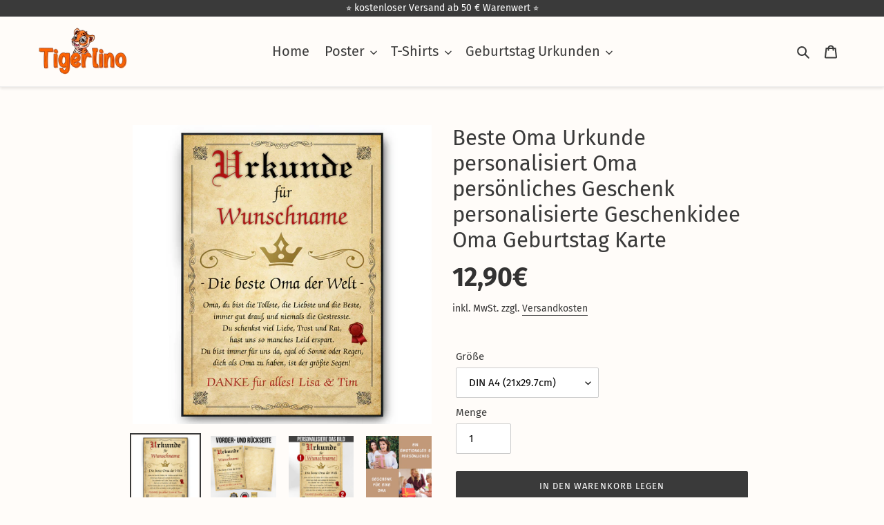

--- FILE ---
content_type: text/html; charset=utf-8
request_url: https://tigerlino.de/products/beste-oma-urkunde-personalisiert-oma-personliches-geschenk-personalisierte-geschenkidee-oma-geburtstag-karte
body_size: 102082
content:
<!doctype html>
<html class="no-js" lang="de">
<head>
  <meta name="google-site-verification" content="L8C4O54M1eBaV43CmTIcVl4lt6dqTV-dYzeLVSXYRdw" />
  <meta charset="utf-8">
  <meta http-equiv="X-UA-Compatible" content="IE=edge,chrome=1">
  <meta name="viewport" content="width=device-width,initial-scale=1">
  <meta name="theme-color" content="#3a3a3a"><link rel="canonical" href="https://tigerlino.de/products/beste-oma-urkunde-personalisiert-oma-personliches-geschenk-personalisierte-geschenkidee-oma-geburtstag-karte"><link rel="shortcut icon" href="//tigerlino.de/cdn/shop/files/Unbenannt-1_5952d964-0e40-4afc-816d-4986d48d4e8f_32x32.png?v=1614339383" type="image/png"><title>Beste Oma Urkunde personalisiert Oma persönliches Geschenk personalisi
&ndash; Tigerlino®</title><meta name="description" content="Eine besondere Oma erfordert ein besonderes Geschenk! Mit dieser Urkunde im DIN A4-Format triffst du die perfekte Wahl. Zaubere mit dieser personalisierten Urkunde deiner Oma ein Lächeln ins Gesicht. Ein Highlight für jeden Beschenkten."><!-- /snippets/social-meta-tags.liquid -->




<meta property="og:site_name" content="Tigerlino®">
<meta property="og:url" content="https://tigerlino.de/products/beste-oma-urkunde-personalisiert-oma-personliches-geschenk-personalisierte-geschenkidee-oma-geburtstag-karte">
<meta property="og:title" content="Beste Oma Urkunde personalisiert Oma persönliches Geschenk personalisierte Geschenkidee Oma Geburtstag Karte">
<meta property="og:type" content="product">
<meta property="og:description" content="Eine besondere Oma erfordert ein besonderes Geschenk! Mit dieser Urkunde im DIN A4-Format triffst du die perfekte Wahl. Zaubere mit dieser personalisierten Urkunde deiner Oma ein Lächeln ins Gesicht. Ein Highlight für jeden Beschenkten.">

  <meta property="og:price:amount" content="12,90">
  <meta property="og:price:currency" content="EUR">

<meta property="og:image" content="http://tigerlino.de/cdn/shop/files/01_d3decdc9-e897-45bf-a768-08ec239abee0_1200x1200.png?v=1695822866"><meta property="og:image" content="http://tigerlino.de/cdn/shop/files/02-Familie_a253ff40-b11b-4a00-9fb8-c0febb6b1cca_1200x1200.png?v=1695822866"><meta property="og:image" content="http://tigerlino.de/cdn/shop/files/04-Personalisierung_bfa56db8-cd81-4b1c-aaf8-60d834aa68cd_1200x1200.png?v=1695822865">
<meta property="og:image:secure_url" content="https://tigerlino.de/cdn/shop/files/01_d3decdc9-e897-45bf-a768-08ec239abee0_1200x1200.png?v=1695822866"><meta property="og:image:secure_url" content="https://tigerlino.de/cdn/shop/files/02-Familie_a253ff40-b11b-4a00-9fb8-c0febb6b1cca_1200x1200.png?v=1695822866"><meta property="og:image:secure_url" content="https://tigerlino.de/cdn/shop/files/04-Personalisierung_bfa56db8-cd81-4b1c-aaf8-60d834aa68cd_1200x1200.png?v=1695822865">


<meta name="twitter:card" content="summary_large_image">
<meta name="twitter:title" content="Beste Oma Urkunde personalisiert Oma persönliches Geschenk personalisierte Geschenkidee Oma Geburtstag Karte">
<meta name="twitter:description" content="Eine besondere Oma erfordert ein besonderes Geschenk! Mit dieser Urkunde im DIN A4-Format triffst du die perfekte Wahl. Zaubere mit dieser personalisierten Urkunde deiner Oma ein Lächeln ins Gesicht. Ein Highlight für jeden Beschenkten.">

  <link href="//tigerlino.de/cdn/shop/t/16/assets/theme.scss.css?v=4723793536581344001767285706" rel="stylesheet" type="text/css" media="all" />
  
 <meta name="p:domain_verify" content="9e7a98ac62fc0071c6bbcfd69f2a710e"/>
  
  
  
  <script>
    var theme = {
      breakpoints: {
        medium: 750,
        large: 990,
        widescreen: 1400
      },
      strings: {
        addToCart: "In den Warenkorb legen",
        soldOut: "Ausverkauft",
        unavailable: "Nicht verfügbar",
        regularPrice: "Normaler Preis",
        salePrice: "Sonderpreis",
        sale: "Angebot",
        fromLowestPrice: "ab [price]",
        vendor: "Verkäufer",
        showMore: "Mehr anzeigen",
        showLess: "Weniger anzeigen",
        searchFor: "Suchen nach",
        addressError: "Kann die Adresse nicht finden",
        addressNoResults: "Keine Ergebnisse für diese Adresse",
        addressQueryLimit: "Sie haben die Nutzungsgrenze der Google-API überschritten. Sie sollten über ein Upgrade auf einen \u003ca href=\"https:\/\/developers.google.com\/maps\/premium\/usage-limits\"\u003ePremium-Plan\u003c\/a\u003e nachdenken.",
        authError: "Es gab ein Problem bei der Authentifizierung Ihres Google Maps-Kontos.",
        newWindow: "Öffnet ein neues Fenster.",
        external: "Öffnet externe Website.",
        newWindowExternal: "Öffnet externe Website in einem neuen Fenster.",
        removeLabel: "[product] entfernen",
        update: "Warenkorb aktualisieren",
        quantity: "Menge",
        discountedTotal: "Gesamtrabatt",
        regularTotal: "Normaler Gesamtpreis",
        priceColumn: "Rabattdetails finden Sie in der Preisspalte.",
        quantityMinimumMessage: "Die Menge muss 1 oder mehr sein",
        cartError: "Beim Aktualisieren des Warenkorbs ist ein Fehler aufgetreten. Bitte versuche es erneut.",
        removedItemMessage: "\u003cspan class=\"cart__removed-product-details\"\u003e([quantity]) [link]\u003c\/span\u003e aus Ihrem Warenkorb entfernt.",
        unitPrice: "Einzelpreis",
        unitPriceSeparator: "pro",
        oneCartCount: "1 Artikel",
        otherCartCount: "[count] Produkte",
        quantityLabel: "Menge: [count]",
        products: "Produkte",
        loading: "Wird geladen",
        number_of_results: "[result_number] von [results_count]",
        number_of_results_found: "[results_count] Ergebnisse gefunden",
        one_result_found: "1 Ergebnis gefunden"
      },
      moneyFormat: "{{amount_with_comma_separator}}€",
      moneyFormatWithCurrency: "€{{amount_with_comma_separator}} EUR",
      settings: {
        predictiveSearchEnabled: true,
        predictiveSearchShowPrice: false,
        predictiveSearchShowVendor: false
      }
    }
    document.documentElement.className = document.documentElement.className.replace('no-js', 'js');
  </script><script src="//tigerlino.de/cdn/shop/t/16/assets/lazysizes.js?v=94224023136283657951611271997" async="async"></script>
  <script src="//tigerlino.de/cdn/shop/t/16/assets/vendor.js?v=85833464202832145531611272001" defer="defer"></script>
  <script src="//tigerlino.de/cdn/shop/t/16/assets/theme.js?v=6006067334704392171614296198" defer="defer"></script>
  <!-- starapps_scripts_start -->
<!-- This code is automatically managed by StarApps Studio -->
<!-- Please contact support@starapps.studio for any help -->
<script type="application/json" sa-language-info="true" data-no-instant="true">{"current_language":"de", "default_language":"de"}</script>
<script type="text/javascript" src="https://bcdn.starapps.studio/apps/vsk/wolken-schaf/script-1611053798.js?shop=wolken-schaf.myshopify.com" async></script>
<!-- starapps_scripts_end -->
<script>window.performance && window.performance.mark && window.performance.mark('shopify.content_for_header.start');</script><meta name="facebook-domain-verification" content="kj23ba5rii1960ou3rb1vw5lcatvcm">
<meta id="shopify-digital-wallet" name="shopify-digital-wallet" content="/40034795683/digital_wallets/dialog">
<meta name="shopify-checkout-api-token" content="cbc32d484fc2a5ee40182d1a6ad69366">
<meta id="in-context-paypal-metadata" data-shop-id="40034795683" data-venmo-supported="false" data-environment="production" data-locale="de_DE" data-paypal-v4="true" data-currency="EUR">
<link rel="alternate" type="application/json+oembed" href="https://tigerlino.de/products/beste-oma-urkunde-personalisiert-oma-personliches-geschenk-personalisierte-geschenkidee-oma-geburtstag-karte.oembed">
<script async="async" src="/checkouts/internal/preloads.js?locale=de-DE"></script>
<link rel="preconnect" href="https://shop.app" crossorigin="anonymous">
<script async="async" src="https://shop.app/checkouts/internal/preloads.js?locale=de-DE&shop_id=40034795683" crossorigin="anonymous"></script>
<script id="apple-pay-shop-capabilities" type="application/json">{"shopId":40034795683,"countryCode":"DE","currencyCode":"EUR","merchantCapabilities":["supports3DS"],"merchantId":"gid:\/\/shopify\/Shop\/40034795683","merchantName":"Tigerlino®","requiredBillingContactFields":["postalAddress","email"],"requiredShippingContactFields":["postalAddress","email"],"shippingType":"shipping","supportedNetworks":["visa","maestro","masterCard","amex"],"total":{"type":"pending","label":"Tigerlino®","amount":"1.00"},"shopifyPaymentsEnabled":true,"supportsSubscriptions":true}</script>
<script id="shopify-features" type="application/json">{"accessToken":"cbc32d484fc2a5ee40182d1a6ad69366","betas":["rich-media-storefront-analytics"],"domain":"tigerlino.de","predictiveSearch":true,"shopId":40034795683,"locale":"de"}</script>
<script>var Shopify = Shopify || {};
Shopify.shop = "wolken-schaf.myshopify.com";
Shopify.locale = "de";
Shopify.currency = {"active":"EUR","rate":"1.0"};
Shopify.country = "DE";
Shopify.theme = {"name":"22 Jan 2021","id":118269870243,"schema_name":"Debut","schema_version":"16.6.0","theme_store_id":796,"role":"main"};
Shopify.theme.handle = "null";
Shopify.theme.style = {"id":null,"handle":null};
Shopify.cdnHost = "tigerlino.de/cdn";
Shopify.routes = Shopify.routes || {};
Shopify.routes.root = "/";</script>
<script type="module">!function(o){(o.Shopify=o.Shopify||{}).modules=!0}(window);</script>
<script>!function(o){function n(){var o=[];function n(){o.push(Array.prototype.slice.apply(arguments))}return n.q=o,n}var t=o.Shopify=o.Shopify||{};t.loadFeatures=n(),t.autoloadFeatures=n()}(window);</script>
<script>
  window.ShopifyPay = window.ShopifyPay || {};
  window.ShopifyPay.apiHost = "shop.app\/pay";
  window.ShopifyPay.redirectState = null;
</script>
<script id="shop-js-analytics" type="application/json">{"pageType":"product"}</script>
<script defer="defer" async type="module" src="//tigerlino.de/cdn/shopifycloud/shop-js/modules/v2/client.init-shop-cart-sync_kxAhZfSm.de.esm.js"></script>
<script defer="defer" async type="module" src="//tigerlino.de/cdn/shopifycloud/shop-js/modules/v2/chunk.common_5BMd6ono.esm.js"></script>
<script type="module">
  await import("//tigerlino.de/cdn/shopifycloud/shop-js/modules/v2/client.init-shop-cart-sync_kxAhZfSm.de.esm.js");
await import("//tigerlino.de/cdn/shopifycloud/shop-js/modules/v2/chunk.common_5BMd6ono.esm.js");

  window.Shopify.SignInWithShop?.initShopCartSync?.({"fedCMEnabled":true,"windoidEnabled":true});

</script>
<script>
  window.Shopify = window.Shopify || {};
  if (!window.Shopify.featureAssets) window.Shopify.featureAssets = {};
  window.Shopify.featureAssets['shop-js'] = {"shop-cart-sync":["modules/v2/client.shop-cart-sync_81xuAXRO.de.esm.js","modules/v2/chunk.common_5BMd6ono.esm.js"],"init-fed-cm":["modules/v2/client.init-fed-cm_B2l2C8gd.de.esm.js","modules/v2/chunk.common_5BMd6ono.esm.js"],"shop-button":["modules/v2/client.shop-button_DteRmTIv.de.esm.js","modules/v2/chunk.common_5BMd6ono.esm.js"],"init-windoid":["modules/v2/client.init-windoid_BrVTPDHy.de.esm.js","modules/v2/chunk.common_5BMd6ono.esm.js"],"shop-cash-offers":["modules/v2/client.shop-cash-offers_uZhaqfcC.de.esm.js","modules/v2/chunk.common_5BMd6ono.esm.js","modules/v2/chunk.modal_DhTZgVSk.esm.js"],"shop-toast-manager":["modules/v2/client.shop-toast-manager_lTRStNPf.de.esm.js","modules/v2/chunk.common_5BMd6ono.esm.js"],"init-shop-email-lookup-coordinator":["modules/v2/client.init-shop-email-lookup-coordinator_BhyMm2Vh.de.esm.js","modules/v2/chunk.common_5BMd6ono.esm.js"],"pay-button":["modules/v2/client.pay-button_uIj7-e2V.de.esm.js","modules/v2/chunk.common_5BMd6ono.esm.js"],"avatar":["modules/v2/client.avatar_BTnouDA3.de.esm.js"],"init-shop-cart-sync":["modules/v2/client.init-shop-cart-sync_kxAhZfSm.de.esm.js","modules/v2/chunk.common_5BMd6ono.esm.js"],"shop-login-button":["modules/v2/client.shop-login-button_hqVUT9QF.de.esm.js","modules/v2/chunk.common_5BMd6ono.esm.js","modules/v2/chunk.modal_DhTZgVSk.esm.js"],"init-customer-accounts-sign-up":["modules/v2/client.init-customer-accounts-sign-up_0Oyvgx7Z.de.esm.js","modules/v2/client.shop-login-button_hqVUT9QF.de.esm.js","modules/v2/chunk.common_5BMd6ono.esm.js","modules/v2/chunk.modal_DhTZgVSk.esm.js"],"init-shop-for-new-customer-accounts":["modules/v2/client.init-shop-for-new-customer-accounts_DojLPa1w.de.esm.js","modules/v2/client.shop-login-button_hqVUT9QF.de.esm.js","modules/v2/chunk.common_5BMd6ono.esm.js","modules/v2/chunk.modal_DhTZgVSk.esm.js"],"init-customer-accounts":["modules/v2/client.init-customer-accounts_DWlFj6gc.de.esm.js","modules/v2/client.shop-login-button_hqVUT9QF.de.esm.js","modules/v2/chunk.common_5BMd6ono.esm.js","modules/v2/chunk.modal_DhTZgVSk.esm.js"],"shop-follow-button":["modules/v2/client.shop-follow-button_BEIcZOGj.de.esm.js","modules/v2/chunk.common_5BMd6ono.esm.js","modules/v2/chunk.modal_DhTZgVSk.esm.js"],"lead-capture":["modules/v2/client.lead-capture_BSpzCmmh.de.esm.js","modules/v2/chunk.common_5BMd6ono.esm.js","modules/v2/chunk.modal_DhTZgVSk.esm.js"],"checkout-modal":["modules/v2/client.checkout-modal_8HiTfxyj.de.esm.js","modules/v2/chunk.common_5BMd6ono.esm.js","modules/v2/chunk.modal_DhTZgVSk.esm.js"],"shop-login":["modules/v2/client.shop-login_Fe0VhLV0.de.esm.js","modules/v2/chunk.common_5BMd6ono.esm.js","modules/v2/chunk.modal_DhTZgVSk.esm.js"],"payment-terms":["modules/v2/client.payment-terms_C8PkVPzh.de.esm.js","modules/v2/chunk.common_5BMd6ono.esm.js","modules/v2/chunk.modal_DhTZgVSk.esm.js"]};
</script>
<script>(function() {
  var isLoaded = false;
  function asyncLoad() {
    if (isLoaded) return;
    isLoaded = true;
    var urls = ["\/\/cdn.shopify.com\/proxy\/1088bb30d757a6c9446690cfb47be52c369e1f19f59cb67e3f18358a5542ce6d\/storage.googleapis.com\/adnabu-shopify\/online-store\/014c3b4919904d07b5533a331715147868.min.js?shop=wolken-schaf.myshopify.com\u0026sp-cache-control=cHVibGljLCBtYXgtYWdlPTkwMA"];
    for (var i = 0; i < urls.length; i++) {
      var s = document.createElement('script');
      s.type = 'text/javascript';
      s.async = true;
      s.src = urls[i];
      var x = document.getElementsByTagName('script')[0];
      x.parentNode.insertBefore(s, x);
    }
  };
  if(window.attachEvent) {
    window.attachEvent('onload', asyncLoad);
  } else {
    window.addEventListener('load', asyncLoad, false);
  }
})();</script>
<script id="__st">var __st={"a":40034795683,"offset":3600,"reqid":"34c6ea64-ae9b-43a2-9fbc-496d2af52997-1768965040","pageurl":"tigerlino.de\/products\/beste-oma-urkunde-personalisiert-oma-personliches-geschenk-personalisierte-geschenkidee-oma-geburtstag-karte","u":"58d514e71063","p":"product","rtyp":"product","rid":8450911469836};</script>
<script>window.ShopifyPaypalV4VisibilityTracking = true;</script>
<script id="captcha-bootstrap">!function(){'use strict';const t='contact',e='account',n='new_comment',o=[[t,t],['blogs',n],['comments',n],[t,'customer']],c=[[e,'customer_login'],[e,'guest_login'],[e,'recover_customer_password'],[e,'create_customer']],r=t=>t.map((([t,e])=>`form[action*='/${t}']:not([data-nocaptcha='true']) input[name='form_type'][value='${e}']`)).join(','),a=t=>()=>t?[...document.querySelectorAll(t)].map((t=>t.form)):[];function s(){const t=[...o],e=r(t);return a(e)}const i='password',u='form_key',d=['recaptcha-v3-token','g-recaptcha-response','h-captcha-response',i],f=()=>{try{return window.sessionStorage}catch{return}},m='__shopify_v',_=t=>t.elements[u];function p(t,e,n=!1){try{const o=window.sessionStorage,c=JSON.parse(o.getItem(e)),{data:r}=function(t){const{data:e,action:n}=t;return t[m]||n?{data:e,action:n}:{data:t,action:n}}(c);for(const[e,n]of Object.entries(r))t.elements[e]&&(t.elements[e].value=n);n&&o.removeItem(e)}catch(o){console.error('form repopulation failed',{error:o})}}const l='form_type',E='cptcha';function T(t){t.dataset[E]=!0}const w=window,h=w.document,L='Shopify',v='ce_forms',y='captcha';let A=!1;((t,e)=>{const n=(g='f06e6c50-85a8-45c8-87d0-21a2b65856fe',I='https://cdn.shopify.com/shopifycloud/storefront-forms-hcaptcha/ce_storefront_forms_captcha_hcaptcha.v1.5.2.iife.js',D={infoText:'Durch hCaptcha geschützt',privacyText:'Datenschutz',termsText:'Allgemeine Geschäftsbedingungen'},(t,e,n)=>{const o=w[L][v],c=o.bindForm;if(c)return c(t,g,e,D).then(n);var r;o.q.push([[t,g,e,D],n]),r=I,A||(h.body.append(Object.assign(h.createElement('script'),{id:'captcha-provider',async:!0,src:r})),A=!0)});var g,I,D;w[L]=w[L]||{},w[L][v]=w[L][v]||{},w[L][v].q=[],w[L][y]=w[L][y]||{},w[L][y].protect=function(t,e){n(t,void 0,e),T(t)},Object.freeze(w[L][y]),function(t,e,n,w,h,L){const[v,y,A,g]=function(t,e,n){const i=e?o:[],u=t?c:[],d=[...i,...u],f=r(d),m=r(i),_=r(d.filter((([t,e])=>n.includes(e))));return[a(f),a(m),a(_),s()]}(w,h,L),I=t=>{const e=t.target;return e instanceof HTMLFormElement?e:e&&e.form},D=t=>v().includes(t);t.addEventListener('submit',(t=>{const e=I(t);if(!e)return;const n=D(e)&&!e.dataset.hcaptchaBound&&!e.dataset.recaptchaBound,o=_(e),c=g().includes(e)&&(!o||!o.value);(n||c)&&t.preventDefault(),c&&!n&&(function(t){try{if(!f())return;!function(t){const e=f();if(!e)return;const n=_(t);if(!n)return;const o=n.value;o&&e.removeItem(o)}(t);const e=Array.from(Array(32),(()=>Math.random().toString(36)[2])).join('');!function(t,e){_(t)||t.append(Object.assign(document.createElement('input'),{type:'hidden',name:u})),t.elements[u].value=e}(t,e),function(t,e){const n=f();if(!n)return;const o=[...t.querySelectorAll(`input[type='${i}']`)].map((({name:t})=>t)),c=[...d,...o],r={};for(const[a,s]of new FormData(t).entries())c.includes(a)||(r[a]=s);n.setItem(e,JSON.stringify({[m]:1,action:t.action,data:r}))}(t,e)}catch(e){console.error('failed to persist form',e)}}(e),e.submit())}));const S=(t,e)=>{t&&!t.dataset[E]&&(n(t,e.some((e=>e===t))),T(t))};for(const o of['focusin','change'])t.addEventListener(o,(t=>{const e=I(t);D(e)&&S(e,y())}));const B=e.get('form_key'),M=e.get(l),P=B&&M;t.addEventListener('DOMContentLoaded',(()=>{const t=y();if(P)for(const e of t)e.elements[l].value===M&&p(e,B);[...new Set([...A(),...v().filter((t=>'true'===t.dataset.shopifyCaptcha))])].forEach((e=>S(e,t)))}))}(h,new URLSearchParams(w.location.search),n,t,e,['guest_login'])})(!0,!0)}();</script>
<script integrity="sha256-4kQ18oKyAcykRKYeNunJcIwy7WH5gtpwJnB7kiuLZ1E=" data-source-attribution="shopify.loadfeatures" defer="defer" src="//tigerlino.de/cdn/shopifycloud/storefront/assets/storefront/load_feature-a0a9edcb.js" crossorigin="anonymous"></script>
<script crossorigin="anonymous" defer="defer" src="//tigerlino.de/cdn/shopifycloud/storefront/assets/shopify_pay/storefront-65b4c6d7.js?v=20250812"></script>
<script data-source-attribution="shopify.dynamic_checkout.dynamic.init">var Shopify=Shopify||{};Shopify.PaymentButton=Shopify.PaymentButton||{isStorefrontPortableWallets:!0,init:function(){window.Shopify.PaymentButton.init=function(){};var t=document.createElement("script");t.src="https://tigerlino.de/cdn/shopifycloud/portable-wallets/latest/portable-wallets.de.js",t.type="module",document.head.appendChild(t)}};
</script>
<script data-source-attribution="shopify.dynamic_checkout.buyer_consent">
  function portableWalletsHideBuyerConsent(e){var t=document.getElementById("shopify-buyer-consent"),n=document.getElementById("shopify-subscription-policy-button");t&&n&&(t.classList.add("hidden"),t.setAttribute("aria-hidden","true"),n.removeEventListener("click",e))}function portableWalletsShowBuyerConsent(e){var t=document.getElementById("shopify-buyer-consent"),n=document.getElementById("shopify-subscription-policy-button");t&&n&&(t.classList.remove("hidden"),t.removeAttribute("aria-hidden"),n.addEventListener("click",e))}window.Shopify?.PaymentButton&&(window.Shopify.PaymentButton.hideBuyerConsent=portableWalletsHideBuyerConsent,window.Shopify.PaymentButton.showBuyerConsent=portableWalletsShowBuyerConsent);
</script>
<script data-source-attribution="shopify.dynamic_checkout.cart.bootstrap">document.addEventListener("DOMContentLoaded",(function(){function t(){return document.querySelector("shopify-accelerated-checkout-cart, shopify-accelerated-checkout")}if(t())Shopify.PaymentButton.init();else{new MutationObserver((function(e,n){t()&&(Shopify.PaymentButton.init(),n.disconnect())})).observe(document.body,{childList:!0,subtree:!0})}}));
</script>
<link id="shopify-accelerated-checkout-styles" rel="stylesheet" media="screen" href="https://tigerlino.de/cdn/shopifycloud/portable-wallets/latest/accelerated-checkout-backwards-compat.css" crossorigin="anonymous">
<style id="shopify-accelerated-checkout-cart">
        #shopify-buyer-consent {
  margin-top: 1em;
  display: inline-block;
  width: 100%;
}

#shopify-buyer-consent.hidden {
  display: none;
}

#shopify-subscription-policy-button {
  background: none;
  border: none;
  padding: 0;
  text-decoration: underline;
  font-size: inherit;
  cursor: pointer;
}

#shopify-subscription-policy-button::before {
  box-shadow: none;
}

      </style>

<script>window.performance && window.performance.mark && window.performance.mark('shopify.content_for_header.end');</script>

<script>
    window.BOLD = window.BOLD || {};
        window.BOLD.options = window.BOLD.options || {};
        window.BOLD.options.settings = window.BOLD.options.settings || {};
        window.BOLD.options.settings.v1_variant_mode = window.BOLD.options.settings.v1_variant_mode || true;
        window.BOLD.options.settings.hybrid_fix_auto_insert_inputs =
        window.BOLD.options.settings.hybrid_fix_auto_insert_inputs || true;
</script>

<script>window.BOLD = window.BOLD || {};
    window.BOLD.common = window.BOLD.common || {};
    window.BOLD.common.Shopify = window.BOLD.common.Shopify || {};
    window.BOLD.common.Shopify.shop = {
      domain: 'tigerlino.de',
      permanent_domain: 'wolken-schaf.myshopify.com',
      url: 'https://tigerlino.de',
      secure_url: 'https://tigerlino.de',
      money_format: "{{amount_with_comma_separator}}€",
      currency: "EUR"
    };
    window.BOLD.common.Shopify.customer = {
      id: null,
      tags: null,
    };
    window.BOLD.common.Shopify.cart = {"note":null,"attributes":{},"original_total_price":0,"total_price":0,"total_discount":0,"total_weight":0.0,"item_count":0,"items":[],"requires_shipping":false,"currency":"EUR","items_subtotal_price":0,"cart_level_discount_applications":[],"checkout_charge_amount":0};
    window.BOLD.common.template = 'product';window.BOLD.common.Shopify.formatMoney = function(money, format) {
        function n(t, e) {
            return "undefined" == typeof t ? e : t
        }
        function r(t, e, r, i) {
            if (e = n(e, 2),
                r = n(r, ","),
                i = n(i, "."),
            isNaN(t) || null == t)
                return 0;
            t = (t / 100).toFixed(e);
            var o = t.split(".")
                , a = o[0].replace(/(\d)(?=(\d\d\d)+(?!\d))/g, "$1" + r)
                , s = o[1] ? i + o[1] : "";
            return a + s
        }
        "string" == typeof money && (money = money.replace(".", ""));
        var i = ""
            , o = /\{\{\s*(\w+)\s*\}\}/
            , a = format || window.BOLD.common.Shopify.shop.money_format || window.Shopify.money_format || "$ {{ amount }}";
        switch (a.match(o)[1]) {
            case "amount":
                i = r(money, 2, ",", ".");
                break;
            case "amount_no_decimals":
                i = r(money, 0, ",", ".");
                break;
            case "amount_with_comma_separator":
                i = r(money, 2, ".", ",");
                break;
            case "amount_no_decimals_with_comma_separator":
                i = r(money, 0, ".", ",");
                break;
            case "amount_with_space_separator":
                i = r(money, 2, " ", ",");
                break;
            case "amount_no_decimals_with_space_separator":
                i = r(money, 0, " ", ",");
                break;
            case "amount_with_apostrophe_separator":
                i = r(money, 2, "'", ".");
                break;
        }
        return a.replace(o, i);
    };
    window.BOLD.common.Shopify.saveProduct = function (handle, product) {
      if (typeof handle === 'string' && typeof window.BOLD.common.Shopify.products[handle] === 'undefined') {
        if (typeof product === 'number') {
          window.BOLD.common.Shopify.handles[product] = handle;
          product = { id: product };
        }
        window.BOLD.common.Shopify.products[handle] = product;
      }
    };
    window.BOLD.common.Shopify.saveVariant = function (variant_id, variant) {
      if (typeof variant_id === 'number' && typeof window.BOLD.common.Shopify.variants[variant_id] === 'undefined') {
        window.BOLD.common.Shopify.variants[variant_id] = variant;
      }
    };window.BOLD.common.Shopify.products = window.BOLD.common.Shopify.products || {};
    window.BOLD.common.Shopify.variants = window.BOLD.common.Shopify.variants || {};
    window.BOLD.common.Shopify.handles = window.BOLD.common.Shopify.handles || {};window.BOLD.common.Shopify.handle = "beste-oma-urkunde-personalisiert-oma-personliches-geschenk-personalisierte-geschenkidee-oma-geburtstag-karte"
window.BOLD.common.Shopify.saveProduct("beste-oma-urkunde-personalisiert-oma-personliches-geschenk-personalisierte-geschenkidee-oma-geburtstag-karte", 8450911469836);window.BOLD.common.Shopify.saveVariant(44637477503244, { product_id: 8450911469836, product_handle: "beste-oma-urkunde-personalisiert-oma-personliches-geschenk-personalisierte-geschenkidee-oma-geburtstag-karte", price: 1290, group_id: '', csp_metafield: {}});window.BOLD.common.Shopify.saveVariant(44637477536012, { product_id: 8450911469836, product_handle: "beste-oma-urkunde-personalisiert-oma-personliches-geschenk-personalisierte-geschenkidee-oma-geburtstag-karte", price: 2590, group_id: '', csp_metafield: {}});window.BOLD.apps_installed = {"Product Options":2} || {};window.BOLD.common.Shopify.metafields = window.BOLD.common.Shopify.metafields || {};window.BOLD.common.Shopify.metafields["bold_rp"] = {};window.BOLD.common.Shopify.metafields["bold_csp_defaults"] = {};window.BOLD.common.cacheParams = window.BOLD.common.cacheParams || {};
    window.BOLD.common.cacheParams.options = 1667996867;
</script>

<script>
    window.BOLD.common.cacheParams.options = 1768735968;
</script>
<link href="//tigerlino.de/cdn/shop/t/16/assets/bold-options.css?v=45178666467157701891611321631" rel="stylesheet" type="text/css" media="all" />
<script defer src="https://options.shopapps.site/js/options.js"></script>
<link href="//tigerlino.de/cdn/shop/t/16/assets/ndnapps-easyfaqs.css?v=90731027884886020941611271998" rel="stylesheet" type="text/css" media="all" />
   <script src="https://cdnjs.cloudflare.com/ajax/libs/jquery/3.2.1/jquery.min.js"></script>
  
  
<!-- Start of Judge.me Core -->
<link rel="dns-prefetch" href="https://cdn.judge.me/">
<script data-cfasync='false' class='jdgm-settings-script'>window.jdgmSettings={"pagination":5,"disable_web_reviews":false,"badge_no_review_text":"Keine Bewertungen","badge_n_reviews_text":"{{ n }} Bewertung/Bewertungen","badge_star_color":"#ff8100","hide_badge_preview_if_no_reviews":true,"badge_hide_text":false,"enforce_center_preview_badge":false,"widget_title":"Kundenbewertungen","widget_open_form_text":"Bewertung schreiben","widget_close_form_text":"Bewertung abbrechen","widget_refresh_page_text":"Seite aktualisieren","widget_summary_text":"Basierend auf {{ number_of_reviews }} Bewertung/Bewertungen","widget_no_review_text":"Schreiben Sie die erste Bewertung","widget_name_field_text":"Anzeigename","widget_verified_name_field_text":"Verifizierter Name (öffentlich)","widget_name_placeholder_text":"Anzeigename","widget_required_field_error_text":"Dieses Feld ist erforderlich.","widget_email_field_text":"E-Mail-Adresse","widget_verified_email_field_text":"Verifizierte E-Mail (privat, kann nicht bearbeitet werden)","widget_email_placeholder_text":"Ihre E-Mail-Adresse","widget_email_field_error_text":"Bitte geben Sie eine gültige E-Mail-Adresse ein.","widget_rating_field_text":"Bewertung","widget_review_title_field_text":"Bewertungstitel","widget_review_title_placeholder_text":"Geben Sie Ihrer Bewertung einen Titel","widget_review_body_field_text":"Bewertungsinhalt","widget_review_body_placeholder_text":"Beginnen Sie hier zu schreiben...","widget_pictures_field_text":"Bild/Video (optional)","widget_submit_review_text":"Bewertung abschicken","widget_submit_verified_review_text":"Verifizierte Bewertung abschicken","widget_submit_success_msg_with_auto_publish":"Vielen Dank für Ihre Bewertung","widget_submit_success_msg_no_auto_publish":"Vielen Dank! Ihre Bewertung wird veröffentlicht, sobald sie vom Shop-Administrator genehmigt wurde.","widget_show_default_reviews_out_of_total_text":"Es werden {{ n_reviews_shown }} von {{ n_reviews }} Bewertungen angezeigt.","widget_show_all_link_text":"Alle anzeigen","widget_show_less_link_text":"Weniger anzeigen","widget_author_said_text":"{{ reviewer_name }} sagte:","widget_days_text":"vor {{ n }} Tag/Tagen","widget_weeks_text":"vor {{ n }} Woche/Wochen","widget_months_text":"vor {{ n }} Monat/Monaten","widget_years_text":"vor {{ n }} Jahr/Jahren","widget_yesterday_text":"Gestern","widget_today_text":"Heute","widget_replied_text":"\u003e\u003e {{ shop_name }} antwortete:","widget_read_more_text":"Mehr lesen","widget_reviewer_name_as_initial":"","widget_rating_filter_color":"#FF8100","widget_rating_filter_see_all_text":"Alle Bewertungen anzeigen","widget_sorting_most_recent_text":"Neueste","widget_sorting_highest_rating_text":"Höchste Bewertung","widget_sorting_lowest_rating_text":"Niedrigste Bewertung","widget_sorting_with_pictures_text":"Nur Bilder","widget_sorting_most_helpful_text":"Hilfreichste","widget_open_question_form_text":"Eine Frage stellen","widget_reviews_subtab_text":"Bewertungen","widget_questions_subtab_text":"Fragen","widget_question_label_text":"Frage","widget_answer_label_text":"Antwort","widget_question_placeholder_text":"Schreiben Sie hier Ihre Frage","widget_submit_question_text":"Frage absenden","widget_question_submit_success_text":"Vielen Dank für Ihre Frage! Wir werden Sie benachrichtigen, sobald sie beantwortet wird.","widget_star_color":"#ff8100","verified_badge_text":"Verifiziert","verified_badge_bg_color":"","verified_badge_text_color":"","verified_badge_placement":"left-of-reviewer-name","widget_review_max_height":"","widget_hide_border":false,"widget_social_share":false,"widget_thumb":false,"widget_review_location_show":false,"widget_location_format":"city_only","all_reviews_include_out_of_store_products":true,"all_reviews_out_of_store_text":"(außerhalb des Shops)","all_reviews_pagination":100,"all_reviews_product_name_prefix_text":"über","enable_review_pictures":true,"enable_question_anwser":false,"widget_theme":"","review_date_format":"dd/mm/yyyy","default_sort_method":"most-recent","widget_product_reviews_subtab_text":"Produktbewertungen","widget_shop_reviews_subtab_text":"Shop-Bewertungen","widget_other_products_reviews_text":"Bewertungen für andere Produkte","widget_store_reviews_subtab_text":"Shop-Bewertungen","widget_no_store_reviews_text":"Dieser Shop hat noch keine Bewertungen erhalten","widget_web_restriction_product_reviews_text":"Dieses Produkt hat noch keine Bewertungen erhalten","widget_no_items_text":"Keine Elemente gefunden","widget_show_more_text":"Mehr anzeigen","widget_write_a_store_review_text":"Shop-Bewertung schreiben","widget_other_languages_heading":"Bewertungen in anderen Sprachen","widget_translate_review_text":"Bewertung übersetzen nach {{ language }}","widget_translating_review_text":"Übersetzung läuft...","widget_show_original_translation_text":"Original anzeigen ({{ language }})","widget_translate_review_failed_text":"Bewertung konnte nicht übersetzt werden.","widget_translate_review_retry_text":"Erneut versuchen","widget_translate_review_try_again_later_text":"Versuchen Sie es später noch einmal","show_product_url_for_grouped_product":false,"widget_sorting_pictures_first_text":"Bilder zuerst","show_pictures_on_all_rev_page_mobile":false,"show_pictures_on_all_rev_page_desktop":false,"floating_tab_hide_mobile_install_preference":false,"floating_tab_button_name":"★ Bewertungen","floating_tab_title":"Lassen Sie Kunden für uns sprechen","floating_tab_button_color":"","floating_tab_button_background_color":"","floating_tab_url":"","floating_tab_url_enabled":false,"floating_tab_tab_style":"text","all_reviews_text_badge_text":"Kunden bewerten uns mit {{ shop.metafields.judgeme.all_reviews_rating | round: 1 }}/5 basierend auf {{ shop.metafields.judgeme.all_reviews_count }} Bewertungen.","all_reviews_text_badge_text_branded_style":"{{ shop.metafields.judgeme.all_reviews_rating | round: 1 }} von 5 Sternen basierend auf {{ shop.metafields.judgeme.all_reviews_count }} Bewertungen","is_all_reviews_text_badge_a_link":false,"show_stars_for_all_reviews_text_badge":false,"all_reviews_text_badge_url":"","all_reviews_text_style":"text","all_reviews_text_color_style":"judgeme_brand_color","all_reviews_text_color":"#108474","all_reviews_text_show_jm_brand":true,"featured_carousel_show_header":true,"featured_carousel_title":"Lassen Sie Kunden für uns sprechen","testimonials_carousel_title":"Kunden sagen uns","videos_carousel_title":"Echte Kunden-Geschichten","cards_carousel_title":"Kunden sagen uns","featured_carousel_count_text":"aus {{ n }} Bewertungen","featured_carousel_add_link_to_all_reviews_page":false,"featured_carousel_url":"","featured_carousel_show_images":true,"featured_carousel_autoslide_interval":5,"featured_carousel_arrows_on_the_sides":false,"featured_carousel_height":250,"featured_carousel_width":80,"featured_carousel_image_size":0,"featured_carousel_image_height":250,"featured_carousel_arrow_color":"#eeeeee","verified_count_badge_style":"vintage","verified_count_badge_orientation":"horizontal","verified_count_badge_color_style":"judgeme_brand_color","verified_count_badge_color":"#108474","is_verified_count_badge_a_link":false,"verified_count_badge_url":"","verified_count_badge_show_jm_brand":true,"widget_rating_preset_default":5,"widget_first_sub_tab":"product-reviews","widget_show_histogram":false,"widget_histogram_use_custom_color":true,"widget_pagination_use_custom_color":false,"widget_star_use_custom_color":true,"widget_verified_badge_use_custom_color":false,"widget_write_review_use_custom_color":false,"picture_reminder_submit_button":"Upload Pictures","enable_review_videos":false,"mute_video_by_default":false,"widget_sorting_videos_first_text":"Videos zuerst","widget_review_pending_text":"Ausstehend","featured_carousel_items_for_large_screen":3,"social_share_options_order":"Facebook,Twitter","remove_microdata_snippet":false,"disable_json_ld":false,"enable_json_ld_products":false,"preview_badge_show_question_text":false,"preview_badge_no_question_text":"Keine Fragen","preview_badge_n_question_text":"{{ number_of_questions }} Frage/Fragen","qa_badge_show_icon":false,"qa_badge_position":"same-row","remove_judgeme_branding":false,"widget_add_search_bar":false,"widget_search_bar_placeholder":"Suchen","widget_sorting_verified_only_text":"Nur verifizierte","featured_carousel_theme":"default","featured_carousel_show_rating":true,"featured_carousel_show_title":true,"featured_carousel_show_body":true,"featured_carousel_show_date":false,"featured_carousel_show_reviewer":true,"featured_carousel_show_product":false,"featured_carousel_header_background_color":"#108474","featured_carousel_header_text_color":"#ffffff","featured_carousel_name_product_separator":"reviewed","featured_carousel_full_star_background":"#108474","featured_carousel_empty_star_background":"#dadada","featured_carousel_vertical_theme_background":"#f9fafb","featured_carousel_verified_badge_enable":false,"featured_carousel_verified_badge_color":"#108474","featured_carousel_border_style":"round","featured_carousel_review_line_length_limit":3,"featured_carousel_more_reviews_button_text":"Mehr Bewertungen lesen","featured_carousel_view_product_button_text":"Produkt ansehen","all_reviews_page_load_reviews_on":"scroll","all_reviews_page_load_more_text":"Mehr Bewertungen laden","disable_fb_tab_reviews":false,"enable_ajax_cdn_cache":false,"widget_public_name_text":"wird öffentlich angezeigt wie","default_reviewer_name":"Max Mustermann","default_reviewer_name_has_non_latin":true,"widget_reviewer_anonymous":"Anonym","medals_widget_title":"Judge.me Bewertungsmedaillen","medals_widget_background_color":"#f9fafb","medals_widget_position":"footer_all_pages","medals_widget_border_color":"#f9fafb","medals_widget_verified_text_position":"left","medals_widget_use_monochromatic_version":false,"medals_widget_elements_color":"#108474","show_reviewer_avatar":false,"widget_invalid_yt_video_url_error_text":"Keine YouTube-Video-URL","widget_max_length_field_error_text":"Bitte geben Sie nicht mehr als {0} Zeichen ein.","widget_show_country_flag":false,"widget_show_collected_via_shop_app":true,"widget_verified_by_shop_badge_style":"light","widget_verified_by_shop_text":"Verifiziert vom Shop","widget_show_photo_gallery":false,"widget_load_with_code_splitting":true,"widget_ugc_install_preference":false,"widget_ugc_title":"Von uns hergestellt, von Ihnen geteilt","widget_ugc_subtitle":"Markieren Sie uns, um Ihr Bild auf unserer Seite zu sehen","widget_ugc_arrows_color":"#ffffff","widget_ugc_primary_button_text":"Jetzt kaufen","widget_ugc_primary_button_background_color":"#108474","widget_ugc_primary_button_text_color":"#ffffff","widget_ugc_primary_button_border_width":"0","widget_ugc_primary_button_border_style":"none","widget_ugc_primary_button_border_color":"#108474","widget_ugc_primary_button_border_radius":"25","widget_ugc_secondary_button_text":"Mehr laden","widget_ugc_secondary_button_background_color":"#ffffff","widget_ugc_secondary_button_text_color":"#108474","widget_ugc_secondary_button_border_width":"2","widget_ugc_secondary_button_border_style":"solid","widget_ugc_secondary_button_border_color":"#108474","widget_ugc_secondary_button_border_radius":"25","widget_ugc_reviews_button_text":"Bewertungen ansehen","widget_ugc_reviews_button_background_color":"#ffffff","widget_ugc_reviews_button_text_color":"#108474","widget_ugc_reviews_button_border_width":"2","widget_ugc_reviews_button_border_style":"solid","widget_ugc_reviews_button_border_color":"#108474","widget_ugc_reviews_button_border_radius":"25","widget_ugc_reviews_button_link_to":"judgeme-reviews-page","widget_ugc_show_post_date":true,"widget_ugc_max_width":"800","widget_rating_metafield_value_type":true,"widget_primary_color":"#393939","widget_enable_secondary_color":false,"widget_secondary_color":"#edf5f5","widget_summary_average_rating_text":"{{ average_rating }} von 5","widget_media_grid_title":"Kundenfotos \u0026 -videos","widget_media_grid_see_more_text":"Mehr sehen","widget_round_style":true,"widget_show_product_medals":true,"widget_verified_by_judgeme_text":"Verifiziert von Judge.me","widget_show_store_medals":true,"widget_verified_by_judgeme_text_in_store_medals":"Verifiziert von Judge.me","widget_media_field_exceed_quantity_message":"Entschuldigung, wir können nur {{ max_media }} für eine Bewertung akzeptieren.","widget_media_field_exceed_limit_message":"{{ file_name }} ist zu groß, bitte wählen Sie ein {{ media_type }} kleiner als {{ size_limit }}MB.","widget_review_submitted_text":"Bewertung abgesendet!","widget_question_submitted_text":"Frage abgesendet!","widget_close_form_text_question":"Abbrechen","widget_write_your_answer_here_text":"Schreiben Sie hier Ihre Antwort","widget_enabled_branded_link":true,"widget_show_collected_by_judgeme":true,"widget_reviewer_name_color":"","widget_write_review_text_color":"","widget_write_review_bg_color":"","widget_collected_by_judgeme_text":"gesammelt von Judge.me","widget_pagination_type":"standard","widget_load_more_text":"Mehr laden","widget_load_more_color":"#108474","widget_full_review_text":"Vollständige Bewertung","widget_read_more_reviews_text":"Mehr Bewertungen lesen","widget_read_questions_text":"Fragen lesen","widget_questions_and_answers_text":"Fragen \u0026 Antworten","widget_verified_by_text":"Verifiziert von","widget_verified_text":"Verifiziert","widget_number_of_reviews_text":"{{ number_of_reviews }} Bewertungen","widget_back_button_text":"Zurück","widget_next_button_text":"Weiter","widget_custom_forms_filter_button":"Filter","custom_forms_style":"vertical","widget_show_review_information":false,"how_reviews_are_collected":"Wie werden Bewertungen gesammelt?","widget_show_review_keywords":false,"widget_gdpr_statement":"Wie wir Ihre Daten verwenden: Wir kontaktieren Sie nur bezüglich der von Ihnen abgegebenen Bewertung und nur, wenn nötig. Durch das Absenden Ihrer Bewertung stimmen Sie den \u003ca href='https://judge.me/terms' target='_blank' rel='nofollow noopener'\u003eNutzungsbedingungen\u003c/a\u003e, der \u003ca href='https://judge.me/privacy' target='_blank' rel='nofollow noopener'\u003eDatenschutzrichtlinie\u003c/a\u003e und den \u003ca href='https://judge.me/content-policy' target='_blank' rel='nofollow noopener'\u003eInhaltsrichtlinien\u003c/a\u003e von Judge.me zu.","widget_multilingual_sorting_enabled":false,"widget_translate_review_content_enabled":false,"widget_translate_review_content_method":"manual","popup_widget_review_selection":"automatically_with_pictures","popup_widget_round_border_style":true,"popup_widget_show_title":true,"popup_widget_show_body":true,"popup_widget_show_reviewer":false,"popup_widget_show_product":true,"popup_widget_show_pictures":true,"popup_widget_use_review_picture":true,"popup_widget_show_on_home_page":true,"popup_widget_show_on_product_page":true,"popup_widget_show_on_collection_page":true,"popup_widget_show_on_cart_page":true,"popup_widget_position":"bottom_left","popup_widget_first_review_delay":5,"popup_widget_duration":5,"popup_widget_interval":5,"popup_widget_review_count":5,"popup_widget_hide_on_mobile":true,"review_snippet_widget_round_border_style":true,"review_snippet_widget_card_color":"#FFFFFF","review_snippet_widget_slider_arrows_background_color":"#FFFFFF","review_snippet_widget_slider_arrows_color":"#000000","review_snippet_widget_star_color":"#108474","show_product_variant":false,"all_reviews_product_variant_label_text":"Variante: ","widget_show_verified_branding":false,"widget_ai_summary_title":"Kunden sagen","widget_ai_summary_disclaimer":"KI-gestützte Bewertungszusammenfassung basierend auf aktuellen Kundenbewertungen","widget_show_ai_summary":false,"widget_show_ai_summary_bg":false,"widget_show_review_title_input":true,"redirect_reviewers_invited_via_email":"review_widget","request_store_review_after_product_review":false,"request_review_other_products_in_order":false,"review_form_color_scheme":"default","review_form_corner_style":"square","review_form_star_color":{},"review_form_text_color":"#333333","review_form_background_color":"#ffffff","review_form_field_background_color":"#fafafa","review_form_button_color":{},"review_form_button_text_color":"#ffffff","review_form_modal_overlay_color":"#000000","review_content_screen_title_text":"Wie würden Sie dieses Produkt bewerten?","review_content_introduction_text":"Wir würden uns freuen, wenn Sie etwas über Ihre Erfahrung teilen würden.","store_review_form_title_text":"Wie würden Sie diesen Shop bewerten?","store_review_form_introduction_text":"Wir würden uns freuen, wenn Sie etwas über Ihre Erfahrung teilen würden.","show_review_guidance_text":true,"one_star_review_guidance_text":"Schlecht","five_star_review_guidance_text":"Großartig","customer_information_screen_title_text":"Über Sie","customer_information_introduction_text":"Bitte teilen Sie uns mehr über sich mit.","custom_questions_screen_title_text":"Ihre Erfahrung im Detail","custom_questions_introduction_text":"Hier sind einige Fragen, die uns helfen, mehr über Ihre Erfahrung zu verstehen.","review_submitted_screen_title_text":"Vielen Dank für Ihre Bewertung!","review_submitted_screen_thank_you_text":"Wir verarbeiten sie und sie wird bald im Shop erscheinen.","review_submitted_screen_email_verification_text":"Bitte bestätigen Sie Ihre E-Mail-Adresse, indem Sie auf den Link klicken, den wir Ihnen gerade gesendet haben. Dies hilft uns, die Bewertungen authentisch zu halten.","review_submitted_request_store_review_text":"Möchten Sie Ihre Erfahrung beim Einkaufen bei uns teilen?","review_submitted_review_other_products_text":"Möchten Sie diese Produkte bewerten?","store_review_screen_title_text":"Möchten Sie Ihre Erfahrung mit uns teilen?","store_review_introduction_text":"Wir würden uns freuen, wenn Sie etwas über Ihre Erfahrung teilen würden.","reviewer_media_screen_title_picture_text":"Bild teilen","reviewer_media_introduction_picture_text":"Laden Sie ein Foto hoch, um Ihre Bewertung zu unterstützen.","reviewer_media_screen_title_video_text":"Video teilen","reviewer_media_introduction_video_text":"Laden Sie ein Video hoch, um Ihre Bewertung zu unterstützen.","reviewer_media_screen_title_picture_or_video_text":"Bild oder Video teilen","reviewer_media_introduction_picture_or_video_text":"Laden Sie ein Foto oder Video hoch, um Ihre Bewertung zu unterstützen.","reviewer_media_youtube_url_text":"Fügen Sie hier Ihre Youtube-URL ein","advanced_settings_next_step_button_text":"Weiter","advanced_settings_close_review_button_text":"Schließen","modal_write_review_flow":false,"write_review_flow_required_text":"Erforderlich","write_review_flow_privacy_message_text":"Wir respektieren Ihre Privatsphäre.","write_review_flow_anonymous_text":"Bewertung als anonym","write_review_flow_visibility_text":"Dies wird nicht für andere Kunden sichtbar sein.","write_review_flow_multiple_selection_help_text":"Wählen Sie so viele aus, wie Sie möchten","write_review_flow_single_selection_help_text":"Wählen Sie eine Option","write_review_flow_required_field_error_text":"Dieses Feld ist erforderlich","write_review_flow_invalid_email_error_text":"Bitte geben Sie eine gültige E-Mail-Adresse ein","write_review_flow_max_length_error_text":"Max. {{ max_length }} Zeichen.","write_review_flow_media_upload_text":"\u003cb\u003eZum Hochladen klicken\u003c/b\u003e oder ziehen und ablegen","write_review_flow_gdpr_statement":"Wir kontaktieren Sie nur bei Bedarf bezüglich Ihrer Bewertung. Mit dem Absenden Ihrer Bewertung stimmen Sie unseren \u003ca href='https://judge.me/terms' target='_blank' rel='nofollow noopener'\u003eGeschäftsbedingungen\u003c/a\u003e und unserer \u003ca href='https://judge.me/privacy' target='_blank' rel='nofollow noopener'\u003eDatenschutzrichtlinie\u003c/a\u003e zu.","rating_only_reviews_enabled":false,"show_negative_reviews_help_screen":false,"new_review_flow_help_screen_rating_threshold":3,"negative_review_resolution_screen_title_text":"Erzählen Sie uns mehr","negative_review_resolution_text":"Ihre Erfahrung ist uns wichtig. Falls es Probleme mit Ihrem Kauf gab, sind wir hier, um zu helfen. Zögern Sie nicht, uns zu kontaktieren, wir würden gerne die Gelegenheit haben, die Dinge zu korrigieren.","negative_review_resolution_button_text":"Kontaktieren Sie uns","negative_review_resolution_proceed_with_review_text":"Hinterlassen Sie eine Bewertung","negative_review_resolution_subject":"Problem mit dem Kauf von {{ shop_name }}.{{ order_name }}","preview_badge_collection_page_install_status":false,"widget_review_custom_css":"","preview_badge_custom_css":"","preview_badge_stars_count":"5-stars","featured_carousel_custom_css":"","floating_tab_custom_css":"","all_reviews_widget_custom_css":"","medals_widget_custom_css":"","verified_badge_custom_css":"","all_reviews_text_custom_css":"","transparency_badges_collected_via_store_invite":false,"transparency_badges_from_another_provider":false,"transparency_badges_collected_from_store_visitor":false,"transparency_badges_collected_by_verified_review_provider":false,"transparency_badges_earned_reward":false,"transparency_badges_collected_via_store_invite_text":"Bewertung gesammelt durch eine Einladung zum Shop","transparency_badges_from_another_provider_text":"Bewertung gesammelt von einem anderen Anbieter","transparency_badges_collected_from_store_visitor_text":"Bewertung gesammelt von einem Shop-Besucher","transparency_badges_written_in_google_text":"Bewertung in Google geschrieben","transparency_badges_written_in_etsy_text":"Bewertung in Etsy geschrieben","transparency_badges_written_in_shop_app_text":"Bewertung in Shop App geschrieben","transparency_badges_earned_reward_text":"Bewertung erhielt eine Belohnung für zukünftige Bestellungen","product_review_widget_per_page":10,"widget_store_review_label_text":"Shop-Bewertung","checkout_comment_extension_title_on_product_page":"Customer Comments","checkout_comment_extension_num_latest_comment_show":5,"checkout_comment_extension_format":"name_and_timestamp","checkout_comment_customer_name":"last_initial","checkout_comment_comment_notification":true,"preview_badge_collection_page_install_preference":true,"preview_badge_home_page_install_preference":false,"preview_badge_product_page_install_preference":true,"review_widget_install_preference":"","review_carousel_install_preference":false,"floating_reviews_tab_install_preference":"none","verified_reviews_count_badge_install_preference":false,"all_reviews_text_install_preference":false,"review_widget_best_location":true,"judgeme_medals_install_preference":false,"review_widget_revamp_enabled":false,"review_widget_qna_enabled":false,"review_widget_header_theme":"minimal","review_widget_widget_title_enabled":true,"review_widget_header_text_size":"medium","review_widget_header_text_weight":"regular","review_widget_average_rating_style":"compact","review_widget_bar_chart_enabled":true,"review_widget_bar_chart_type":"numbers","review_widget_bar_chart_style":"standard","review_widget_expanded_media_gallery_enabled":false,"review_widget_reviews_section_theme":"standard","review_widget_image_style":"thumbnails","review_widget_review_image_ratio":"square","review_widget_stars_size":"medium","review_widget_verified_badge":"standard_text","review_widget_review_title_text_size":"medium","review_widget_review_text_size":"medium","review_widget_review_text_length":"medium","review_widget_number_of_columns_desktop":3,"review_widget_carousel_transition_speed":5,"review_widget_custom_questions_answers_display":"always","review_widget_button_text_color":"#FFFFFF","review_widget_text_color":"#000000","review_widget_lighter_text_color":"#7B7B7B","review_widget_corner_styling":"soft","review_widget_review_word_singular":"Bewertung","review_widget_review_word_plural":"Bewertungen","review_widget_voting_label":"Hilfreich?","review_widget_shop_reply_label":"Antwort von {{ shop_name }}:","review_widget_filters_title":"Filter","qna_widget_question_word_singular":"Frage","qna_widget_question_word_plural":"Fragen","qna_widget_answer_reply_label":"Antwort von {{ answerer_name }}:","qna_content_screen_title_text":"Frage dieses Produkts stellen","qna_widget_question_required_field_error_text":"Bitte geben Sie Ihre Frage ein.","qna_widget_flow_gdpr_statement":"Wir kontaktieren Sie nur bei Bedarf bezüglich Ihrer Frage. Mit dem Absenden Ihrer Frage stimmen Sie unseren \u003ca href='https://judge.me/terms' target='_blank' rel='nofollow noopener'\u003eGeschäftsbedingungen\u003c/a\u003e und unserer \u003ca href='https://judge.me/privacy' target='_blank' rel='nofollow noopener'\u003eDatenschutzrichtlinie\u003c/a\u003e zu.","qna_widget_question_submitted_text":"Danke für Ihre Frage!","qna_widget_close_form_text_question":"Schließen","qna_widget_question_submit_success_text":"Wir werden Ihnen per E-Mail informieren, wenn wir Ihre Frage beantworten.","all_reviews_widget_v2025_enabled":false,"all_reviews_widget_v2025_header_theme":"default","all_reviews_widget_v2025_widget_title_enabled":true,"all_reviews_widget_v2025_header_text_size":"medium","all_reviews_widget_v2025_header_text_weight":"regular","all_reviews_widget_v2025_average_rating_style":"compact","all_reviews_widget_v2025_bar_chart_enabled":true,"all_reviews_widget_v2025_bar_chart_type":"numbers","all_reviews_widget_v2025_bar_chart_style":"standard","all_reviews_widget_v2025_expanded_media_gallery_enabled":false,"all_reviews_widget_v2025_show_store_medals":true,"all_reviews_widget_v2025_show_photo_gallery":true,"all_reviews_widget_v2025_show_review_keywords":false,"all_reviews_widget_v2025_show_ai_summary":false,"all_reviews_widget_v2025_show_ai_summary_bg":false,"all_reviews_widget_v2025_add_search_bar":false,"all_reviews_widget_v2025_default_sort_method":"most-recent","all_reviews_widget_v2025_reviews_per_page":10,"all_reviews_widget_v2025_reviews_section_theme":"default","all_reviews_widget_v2025_image_style":"thumbnails","all_reviews_widget_v2025_review_image_ratio":"square","all_reviews_widget_v2025_stars_size":"medium","all_reviews_widget_v2025_verified_badge":"bold_badge","all_reviews_widget_v2025_review_title_text_size":"medium","all_reviews_widget_v2025_review_text_size":"medium","all_reviews_widget_v2025_review_text_length":"medium","all_reviews_widget_v2025_number_of_columns_desktop":3,"all_reviews_widget_v2025_carousel_transition_speed":5,"all_reviews_widget_v2025_custom_questions_answers_display":"always","all_reviews_widget_v2025_show_product_variant":false,"all_reviews_widget_v2025_show_reviewer_avatar":true,"all_reviews_widget_v2025_reviewer_name_as_initial":"","all_reviews_widget_v2025_review_location_show":false,"all_reviews_widget_v2025_location_format":"","all_reviews_widget_v2025_show_country_flag":false,"all_reviews_widget_v2025_verified_by_shop_badge_style":"light","all_reviews_widget_v2025_social_share":false,"all_reviews_widget_v2025_social_share_options_order":"Facebook,Twitter,LinkedIn,Pinterest","all_reviews_widget_v2025_pagination_type":"standard","all_reviews_widget_v2025_button_text_color":"#FFFFFF","all_reviews_widget_v2025_text_color":"#000000","all_reviews_widget_v2025_lighter_text_color":"#7B7B7B","all_reviews_widget_v2025_corner_styling":"soft","all_reviews_widget_v2025_title":"Kundenbewertungen","all_reviews_widget_v2025_ai_summary_title":"Kunden sagen über diesen Shop","all_reviews_widget_v2025_no_review_text":"Schreiben Sie die erste Bewertung","platform":"shopify","branding_url":"https://app.judge.me/reviews/stores/tigerlino.de","branding_text":"Unterstützt von Judge.me","locale":"en","reply_name":"Tigerlino®","widget_version":"3.0","footer":true,"autopublish":false,"review_dates":true,"enable_custom_form":false,"shop_use_review_site":true,"shop_locale":"de","enable_multi_locales_translations":true,"show_review_title_input":true,"review_verification_email_status":"never","can_be_branded":true,"reply_name_text":"Tigerlino®"};</script> <style class='jdgm-settings-style'>﻿.jdgm-xx{left:0}:root{--jdgm-primary-color: #393939;--jdgm-secondary-color: rgba(57,57,57,0.1);--jdgm-star-color: #ff8100;--jdgm-write-review-text-color: white;--jdgm-write-review-bg-color: #393939;--jdgm-paginate-color: #393939;--jdgm-border-radius: 10;--jdgm-reviewer-name-color: #393939}.jdgm-histogram__bar-content{background-color:#FF8100}.jdgm-rev[data-verified-buyer=true] .jdgm-rev__icon.jdgm-rev__icon:after,.jdgm-rev__buyer-badge.jdgm-rev__buyer-badge{color:white;background-color:#393939}.jdgm-review-widget--small .jdgm-gallery.jdgm-gallery .jdgm-gallery__thumbnail-link:nth-child(8) .jdgm-gallery__thumbnail-wrapper.jdgm-gallery__thumbnail-wrapper:before{content:"Mehr sehen"}@media only screen and (min-width: 768px){.jdgm-gallery.jdgm-gallery .jdgm-gallery__thumbnail-link:nth-child(8) .jdgm-gallery__thumbnail-wrapper.jdgm-gallery__thumbnail-wrapper:before{content:"Mehr sehen"}}.jdgm-preview-badge .jdgm-star.jdgm-star{color:#ff8100}.jdgm-prev-badge[data-average-rating='0.00']{display:none !important}.jdgm-rev .jdgm-rev__icon{display:none !important}.jdgm-author-all-initials{display:none !important}.jdgm-author-last-initial{display:none !important}.jdgm-rev-widg__title{visibility:hidden}.jdgm-rev-widg__summary-text{visibility:hidden}.jdgm-prev-badge__text{visibility:hidden}.jdgm-rev__prod-link-prefix:before{content:'über'}.jdgm-rev__variant-label:before{content:'Variante: '}.jdgm-rev__out-of-store-text:before{content:'(außerhalb des Shops)'}@media only screen and (min-width: 768px){.jdgm-rev__pics .jdgm-rev_all-rev-page-picture-separator,.jdgm-rev__pics .jdgm-rev__product-picture{display:none}}@media only screen and (max-width: 768px){.jdgm-rev__pics .jdgm-rev_all-rev-page-picture-separator,.jdgm-rev__pics .jdgm-rev__product-picture{display:none}}.jdgm-preview-badge[data-template="index"]{display:none !important}.jdgm-verified-count-badget[data-from-snippet="true"]{display:none !important}.jdgm-carousel-wrapper[data-from-snippet="true"]{display:none !important}.jdgm-all-reviews-text[data-from-snippet="true"]{display:none !important}.jdgm-medals-section[data-from-snippet="true"]{display:none !important}.jdgm-ugc-media-wrapper[data-from-snippet="true"]{display:none !important}.jdgm-histogram{display:none !important}.jdgm-widget .jdgm-sort-dropdown-wrapper{margin-top:12px}.jdgm-rev__transparency-badge[data-badge-type="review_collected_via_store_invitation"]{display:none !important}.jdgm-rev__transparency-badge[data-badge-type="review_collected_from_another_provider"]{display:none !important}.jdgm-rev__transparency-badge[data-badge-type="review_collected_from_store_visitor"]{display:none !important}.jdgm-rev__transparency-badge[data-badge-type="review_written_in_etsy"]{display:none !important}.jdgm-rev__transparency-badge[data-badge-type="review_written_in_google_business"]{display:none !important}.jdgm-rev__transparency-badge[data-badge-type="review_written_in_shop_app"]{display:none !important}.jdgm-rev__transparency-badge[data-badge-type="review_earned_for_future_purchase"]{display:none !important}.jdgm-review-snippet-widget .jdgm-rev-snippet-widget__cards-container .jdgm-rev-snippet-card{border-radius:8px;background:#fff}.jdgm-review-snippet-widget .jdgm-rev-snippet-widget__cards-container .jdgm-rev-snippet-card__rev-rating .jdgm-star{color:#108474}.jdgm-review-snippet-widget .jdgm-rev-snippet-widget__prev-btn,.jdgm-review-snippet-widget .jdgm-rev-snippet-widget__next-btn{border-radius:50%;background:#fff}.jdgm-review-snippet-widget .jdgm-rev-snippet-widget__prev-btn>svg,.jdgm-review-snippet-widget .jdgm-rev-snippet-widget__next-btn>svg{fill:#000}.jdgm-full-rev-modal.rev-snippet-widget .jm-mfp-container .jm-mfp-content,.jdgm-full-rev-modal.rev-snippet-widget .jm-mfp-container .jdgm-full-rev__icon,.jdgm-full-rev-modal.rev-snippet-widget .jm-mfp-container .jdgm-full-rev__pic-img,.jdgm-full-rev-modal.rev-snippet-widget .jm-mfp-container .jdgm-full-rev__reply{border-radius:8px}.jdgm-full-rev-modal.rev-snippet-widget .jm-mfp-container .jdgm-full-rev[data-verified-buyer="true"] .jdgm-full-rev__icon::after{border-radius:8px}.jdgm-full-rev-modal.rev-snippet-widget .jm-mfp-container .jdgm-full-rev .jdgm-rev__buyer-badge{border-radius:calc( 8px / 2 )}.jdgm-full-rev-modal.rev-snippet-widget .jm-mfp-container .jdgm-full-rev .jdgm-full-rev__replier::before{content:'Tigerlino®'}.jdgm-full-rev-modal.rev-snippet-widget .jm-mfp-container .jdgm-full-rev .jdgm-full-rev__product-button{border-radius:calc( 8px * 6 )}
</style> <style class='jdgm-settings-style'></style>

  
  
  
  <style class='jdgm-miracle-styles'>
  @-webkit-keyframes jdgm-spin{0%{-webkit-transform:rotate(0deg);-ms-transform:rotate(0deg);transform:rotate(0deg)}100%{-webkit-transform:rotate(359deg);-ms-transform:rotate(359deg);transform:rotate(359deg)}}@keyframes jdgm-spin{0%{-webkit-transform:rotate(0deg);-ms-transform:rotate(0deg);transform:rotate(0deg)}100%{-webkit-transform:rotate(359deg);-ms-transform:rotate(359deg);transform:rotate(359deg)}}@font-face{font-family:'JudgemeStar';src:url("[data-uri]") format("woff");font-weight:normal;font-style:normal}.jdgm-star{font-family:'JudgemeStar';display:inline !important;text-decoration:none !important;padding:0 4px 0 0 !important;margin:0 !important;font-weight:bold;opacity:1;-webkit-font-smoothing:antialiased;-moz-osx-font-smoothing:grayscale}.jdgm-star:hover{opacity:1}.jdgm-star:last-of-type{padding:0 !important}.jdgm-star.jdgm--on:before{content:"\e000"}.jdgm-star.jdgm--off:before{content:"\e001"}.jdgm-star.jdgm--half:before{content:"\e002"}.jdgm-widget *{margin:0;line-height:1.4;-webkit-box-sizing:border-box;-moz-box-sizing:border-box;box-sizing:border-box;-webkit-overflow-scrolling:touch}.jdgm-hidden{display:none !important;visibility:hidden !important}.jdgm-temp-hidden{display:none}.jdgm-spinner{width:40px;height:40px;margin:auto;border-radius:50%;border-top:2px solid #eee;border-right:2px solid #eee;border-bottom:2px solid #eee;border-left:2px solid #ccc;-webkit-animation:jdgm-spin 0.8s infinite linear;animation:jdgm-spin 0.8s infinite linear}.jdgm-prev-badge{display:block !important}

</style>


  
  
   


<script data-cfasync='false' class='jdgm-script'>
!function(e){window.jdgm=window.jdgm||{},jdgm.CDN_HOST="https://cdn.judge.me/",
jdgm.docReady=function(d){(e.attachEvent?"complete"===e.readyState:"loading"!==e.readyState)?
setTimeout(d,0):e.addEventListener("DOMContentLoaded",d)},jdgm.loadCSS=function(d,t,o,s){
!o&&jdgm.loadCSS.requestedUrls.indexOf(d)>=0||(jdgm.loadCSS.requestedUrls.push(d),
(s=e.createElement("link")).rel="stylesheet",s.class="jdgm-stylesheet",s.media="nope!",
s.href=d,s.onload=function(){this.media="all",t&&setTimeout(t)},e.body.appendChild(s))},
jdgm.loadCSS.requestedUrls=[],jdgm.docReady(function(){(window.jdgmLoadCSS||e.querySelectorAll(
".jdgm-widget, .jdgm-all-reviews-page").length>0)&&(jdgmSettings.widget_load_with_code_splitting?
parseFloat(jdgmSettings.widget_version)>=3?jdgm.loadCSS(jdgm.CDN_HOST+"widget_v3/base.css"):
jdgm.loadCSS(jdgm.CDN_HOST+"widget/base.css"):jdgm.loadCSS(jdgm.CDN_HOST+"shopify_v2.css"))})}(document);
</script>
<script async data-cfasync="false" type="text/javascript" src="https://cdn.judge.me/loader.js"></script>

<noscript><link rel="stylesheet" type="text/css" media="all" href="https://cdn.judge.me/shopify_v2.css"></noscript>
<!-- End of Judge.me Core -->


<script>
    
    
    
    
    var gsf_conversion_data = {page_type : 'product', event : 'view_item', data : {product_data : [{variant_id : 44637477503244, product_id : 8450911469836, name : "Beste Oma Urkunde personalisiert Oma persönliches Geschenk personalisierte Geschenkidee Oma Geburtstag Karte", price : "12.90", currency : "EUR", sku : "Familie_Oma01", brand : "Tigerlino", variant : "DIN A4 (21x29.7cm)", category : "Poster"}], total_price : "12.90", shop_currency : "EUR"}};
    
</script>
  
  <meta name="facebook-domain-verification" content="672uqu8jhl0wry1vxc2ydjfzdzbqia" />
<!-- BEGIN app block: shopify://apps/complianz-gdpr-cookie-consent/blocks/bc-block/e49729f0-d37d-4e24-ac65-e0e2f472ac27 -->

    
    
    

    
    
        <script>
            var sDomain = location.host;
            (function(){
                window.thirdPartyScriptDefinition = [
                    
                ]
            })();(()=>{
                var sDomain=location.host;
                const __useGoogleConsentMode =false;
                const __whiteListForConsentMode =[];
                const __dataLayerName ='';
                (()=>{var i={z:"thirdPartyScriptDefinition",o:"Shopify",c:"analytics",d:"publish",i:"src",l:"provider",p:"type_0",y:"type_1",f:"type_2",n:"true",a:"length",r:"detail",A:"Proxy",j:"setInterval",F:"clearInterval",g:"find",X:"filter",G:"forEach",H:"splice",Z:"hasOwnProperty",M:"addEventListener",u:"includes",h:"push",_:"cookie",P:"set",O:"get",s:"gtag",D:"ad_storage",I:"ad_user_data",T:"ad_personalization",b:"analytics_storage",x:"functionality_storage",C:"personalization_storage",L:"security_storage",R:"wait_for_update",k:"consent",U:"default",q:"ads_data_redaction",B:"google_consent_mode",J:"dataLayer",e:"granted",t:"denied",Q:"update",V:"GDPR_LC:userConsentSetting",W:1500,m:null},o={[i.D]:i.t,[i.I]:i.t,[i.T]:i.t,[i.b]:i.t,[i.x]:i.t,[i.C]:i.t,[i.L]:i.t,[i.R]:i.W};((a,l,t,f,p=[],c=t.J)=>{let y=function(r,e){return!!r[t.g](n=>!!n&&!!e&&n[t.i]&&e[t.i]&&n[t.i]===e[t.i]&&n[t._]===e[t._])},g=r=>f?!!p[t.g](e=>{if(typeof r[t.i]=="string")return r[t.i][t.u](e);if(typeof r[t.l]=="string")return r[t.l][t.u](e)}):!1,u=function(r){let e=[];for(let s=0;s<r[t.a];s++)r[s]||e[t.h](s);let n=r[t.a]-e[t.a];return e[t.G](s=>r[t.H](s,1)),n},d=[],h={[t.P]:(r,e,n,s)=>{let _=u(r);return e===t.a?r[t.a]=_:n!=null&&(y(r,n)||g(n)||(d[e]=n)),!0},[t.O]:(r,e)=>r[e]};if(a[t.z]=new a[t.A](d,h),f){a[c]=a[c]||[],a[t.s]=function(...n){a[c][t.h](n)},a[t.s](t.k,t.U,{...o}),a[t.s](t.P,t.q,!0);let r=a[t.j](()=>{!!a[t.o]&&!!a[t.o][t.c]&&!!a[t.o][t.c][t.d]&&(a[t.F](r),a[t.o][t.c][t.d](t.B,{...o}))},5),e=n=>{Date.now()-t.m<50||(t.m=Date.now(),o[t.D]=n[t.r][t.f][t.n]?t.e:t.t,o[t.I]=n[t.r][t.f][t.n]?t.e:t.t,o[t.T]=n[t.r][t.f][t.n]?t.e:t.t,o[t.b]=n[t.r][t.y][t.n]?t.e:t.t,o[t.x]=n[t.r][t.p][t.n]?t.e:t.t,o[t.C]=n[t.r][t.y][t.n]?t.e:t.t,o[t.L]=n[t.r][t.p][t.n]?t.e:t.t,a[t.s](t.k,t.Q,{...o}))};l[t.M](t.V,e)}})(window,document,i,__useGoogleConsentMode,__whiteListForConsentMode,__dataLayerName);})();
                const definitions = [];
                definitions.length > 0 && window.thirdPartyScriptDefinition.push(...definitions);
                window.BC_JSON_ObjectBypass={"_ab":{"description":"Used in connection with access to admin.","path":"\/","domain":"","provider":"Shopify","deletable":"false","expires":"86400","type":"type_0","recommendation":"0","editable":"false","set":"0"},"_secure_session_id":{"description":"Used in connection with navigation through a storefront.","path":"\/","domain":"","provider":"Shopify","deletable":"false","expires":"2592000","type":"type_0","recommendation":"0","editable":"false","set":"0"},"_shopify_country":{"description":"Used in connection with checkout.","path":"\/","domain":"","provider":"Shopify","deletable":"false","expires":"31536000","type":"type_0","recommendation":"0","editable":"false","set":"0"},"_shopify_m":{"description":"Used for managing customer privacy settings.","path":"\/","domain":"","provider":"Shopify","deletable":"false","expires":"31536000","type":"type_0","recommendation":"0","editable":"false","set":"0"},"_shopify_tm":{"description":"Used for managing customer privacy settings.","path":"\/","domain":"","provider":"Shopify","deletable":"false","expires":"31536000","type":"type_0","recommendation":"0","editable":"false","set":"0"},"_shopify_tw":{"description":"Used for managing customer privacy settings.","path":"\/","domain":"","provider":"Shopify","deletable":"false","expires":"31536000","type":"type_0","recommendation":"0","editable":"false","set":"0"},"_storefront_u":{"description":"Used to facilitate updating customer account information.","path":"\/","domain":"","provider":"Shopify","deletable":"false","expires":"31536000","type":"type_0","recommendation":"0","editable":"false","set":"0"},"_tracking_consent":{"description":"For Shopify User Consent Tracking.","path":"\/","domain":"","provider":"Shopify","deletable":"false","expires":"31536000","type":"type_0","recommendation":"0","editable":"false","set":"0"},"c":{"description":"Used in connection with shopping cart.","path":"\/","domain":"","provider":"Shopify","deletable":"false","expires":"31536000","type":"type_0","recommendation":"0","editable":"false","set":"0"},"cart":{"description":"Used in connection with shopping cart.","path":"\/","domain":"","provider":"Shopify","deletable":"false","expires":"1209600","type":"type_0","recommendation":"0","editable":"false","set":"0"},"cart_currency":{"description":"Used in connection with cart and checkout.","path":"\/","domain":"","provider":"Shopify","deletable":"false","expires":"31536000","type":"type_0","recommendation":"0","editable":"false","set":"0"},"cart_sig":{"description":"Used in connection with cart and checkout.","path":"\/","domain":"","provider":"Shopify","deletable":"false","expires":"1209600","type":"type_0","recommendation":"0","editable":"false","set":"0"},"cart_ts":{"description":"Used in connection with cart and checkout.","path":"\/","domain":"","provider":"Shopify","deletable":"false","expires":"1209600","type":"type_0","recommendation":"0","editable":"false","set":"0"},"cart_ver":{"description":"Used in connection with cart and checkout.","path":"\/","domain":"","provider":"Shopify","deletable":"false","expires":"1209600","type":"type_0","recommendation":"0","editable":"false","set":"0"},"checkout":{"description":"Used in connection with cart and checkout.","path":"\/","domain":"","provider":"Shopify","deletable":"false","expires":"2592000","type":"type_0","recommendation":"0","editable":"false","set":"0"},"checkout_token":{"description":"Used in connection with cart and checkout.","path":"\/","domain":"","provider":"Shopify","deletable":"false","expires":"31536000","type":"type_0","recommendation":"0","editable":"false","set":"0"},"dynamic_checkout_shown_on_cart":{"description":"Used in connection with checkout.","path":"\/","domain":"","provider":"Shopify","deletable":"false","expires":"1800","type":"type_0","recommendation":"0","editable":"false","set":"0"},"keep_alive":{"description":"Used in connection with buyer localization.","path":"\/","domain":"","provider":"Shopify","deletable":"false","expires":"1209600","type":"type_0","recommendation":"0","editable":"false","set":"0"},"master_device_id":{"description":"Used in connection with merchant login.","path":"\/","domain":"","provider":"Shopify","deletable":"false","expires":"63072000","type":"type_0","recommendation":"0","editable":"false","set":"0"},"previous_step":{"description":"Used in connection with checkout.","path":"\/","domain":"","provider":"Shopify","deletable":"false","expires":"31536000","type":"type_0","recommendation":"0","editable":"false","set":"0"},"remember_me":{"description":"Used in connection with checkout.","path":"\/","domain":"","provider":"Shopify","deletable":"false","expires":"31536000","type":"type_0","recommendation":"0","editable":"false","set":"0"},"secure_customer_sig":{"description":"Used in connection with customer login.","path":"\/","domain":"","provider":"Shopify","deletable":"false","expires":"31536000","type":"type_0","recommendation":"0","editable":"false","set":"0"},"shopify_pay":{"description":"Used in connection with checkout.","path":"\/","domain":"","provider":"Shopify","deletable":"false","expires":"31536000","type":"type_0","recommendation":"0","editable":"false","set":"0"},"shopify_pay_redirect":{"description":"Used in connection with checkout.","path":"\/","domain":"","provider":"Shopify","deletable":"false","expires":"31536000","type":"type_0","recommendation":"0","editable":"false","set":"0"},"source_name":{"description":"Used in combination with mobile apps to provide custom checkout behavior, when viewing a store from within a compatible mobile app.","path":"\/","domain":"","provider":"Shopify","deletable":"false","expires":"0","type":"type_0","recommendation":"0","editable":"false","set":"0"},"storefront_digest":{"description":"Used in connection with customer login.","path":"\/","domain":"","provider":"Shopify","deletable":"false","expires":"31536000","type":"type_0","recommendation":"0","editable":"false","set":"0"},"tracked_start_checkout":{"description":"Shopify analytics relating to checkout.","path":"\/","domain":"","provider":"Shopify","deletable":"false","expires":"1800","type":"type_1","recommendation":"1","editable":"true","set":"1"},"checkout_session_lookup":{"description":"Used in connection with cart and checkout.","path":"\/","domain":"","provider":"Shopify","deletable":"false","expires":"2592000","type":"type_0","recommendation":"0","editable":"false","set":"0"},"checkout_session_token_\u003c\u003cid\u003e\u003e":{"description":"Used in connection with cart and checkout.","path":"\/","domain":"","provider":"Shopify","deletable":"false","expires":"2592000","type":"type_0","recommendation":"0","editable":"false","set":"0"},"identity-state":{"description":"Used in connection with customer authentication","path":"\/","domain":"","provider":"Shopify","deletable":"false","expires":"3600","type":"type_0","recommendation":"0","editable":"false","set":"0"},"identity-state-\u003c\u003cid\u003e\u003e":{"description":"Used in connection with customer authentication","path":"\/","domain":"","provider":"Shopify","deletable":"false","expires":"3600","type":"type_0","recommendation":"0","editable":"false","set":"0"},"identity_customer_account_number":{"description":"Used in connection with customer authentication","path":"\/","domain":"","provider":"Shopify","deletable":"false","expires":"7776000","type":"type_0","recommendation":"0","editable":"false","set":"0"},"_landing_page":{"description":"Track landing pages.","path":"\/","domain":"","provider":"Shopify","deletable":"false","expires":"1209600","type":"type_1","recommendation":"1","editable":"true","set":"1"},"_orig_referrer":{"description":"Used in connection with shopping cart.","path":"\/","domain":"","provider":"Shopify","deletable":"false","expires":"1209600","type":"type_1","recommendation":"1","editable":"true","set":"1"},"_s":{"description":"Shopify analytics.","path":"\/","domain":"","provider":"Shopify","deletable":"false","expires":"1800","type":"type_1","recommendation":"1","editable":"true","set":"1"},"_shopify_d":{"description":"Shopify analytics.","path":"\/","domain":"","provider":"Shopify","deletable":"false","expires":"1209600","type":"type_1","recommendation":"1","editable":"true","set":"1"},"_shopify_fs":{"description":"Shopify analytics.","path":"\/","domain":"","provider":"Shopify","deletable":"false","expires":"1209600","type":"type_1","recommendation":"1","editable":"true","set":"1"},"_shopify_s":{"description":"Shopify analytics.","path":"\/","domain":"","provider":"Shopify","deletable":"false","expires":"1800","type":"type_1","recommendation":"1","editable":"true","set":"1"},"_shopify_sa_p":{"description":"Shopify analytics relating to marketing \u0026 referrals.","path":"\/","domain":"","provider":"Shopify","deletable":"false","expires":"1800","type":"type_1","recommendation":"1","editable":"true","set":"1"},"_shopify_sa_t":{"description":"Shopify analytics relating to marketing \u0026 referrals.","path":"\/","domain":"","provider":"Shopify","deletable":"false","expires":"1800","type":"type_1","recommendation":"1","editable":"true","set":"1"},"_shopify_y":{"description":"Shopify analytics.","path":"\/","domain":"","provider":"Shopify","deletable":"false","expires":"31536000","type":"type_1","recommendation":"1","editable":"true","set":"1"},"_y":{"description":"Shopify analytics.","path":"\/","domain":"","provider":"Shopify","deletable":"false","expires":"31536000","type":"type_1","recommendation":"1","editable":"true","set":"1"},"_shopify_evids":{"description":"Shopify analytics.","path":"\/","domain":"","provider":"Shopify","deletable":"false","expires":"0","type":"type_1","recommendation":"1","editable":"true","set":"1"},"_shopify_ga":{"description":"Shopify and Google Analytics.","path":"\/","domain":"","provider":"Shopify","deletable":"false","expires":"0","type":"type_1","recommendation":"1","editable":"true","set":"1"},"customer_auth_provider":{"description":"Shopify Analytics.","path":"\/","domain":"","provider":"Shopify","deletable":"false","expires":"0","type":"type_1","recommendation":"1","editable":"true","set":"1"},"customer_auth_session_created_at":{"description":"Shopify Analytics.","path":"\/","domain":"","provider":"Shopify","deletable":"false","expires":"0","type":"type_1","recommendation":"1","editable":"true","set":"1"},"__cfduid":{"description":"The _cfduid cookie helps Cloudflare detect malicious visitors to our Customers’ websites and minimizes blocking legitimate users.","path":"\/","domain":"","provider":"Cloudflare","type":"type_0","expires":"2592000","recommendation":"0","editable":"false","deletable":"false","set":"0"},"_bc_c_set":{"description":"Used in connection with beeclever GDPR legal Cookie.","path":"\/","domain":"","provider":"beeclever GDPR legal Cookie","type":"type_0","expires":"2592000","recommendation":"0","editable":"false","deletable":"false","set":"0","optIn":true,"live":"1"}};
                const permanentDomain = 'wolken-schaf.myshopify.com';
                window.BC_GDPR_2ce3a13160348f524c8cc9={'google':[],'_bc_c_set':'customScript','customScriptsSRC':[]};
                var GDPR_LC_versionNr=202401311200;var GDPR_LC_ZLoad=function(){var defaultDefinition=[
                    // { "src": "facebook", "cookie": "fr", "provider": "facebook.com", "description": "", "expires": 7776000, "domain": "facebook.com", "declaration": 1, "group": "facebook" }, { "src": "facebook", "cookie": "_fbp", "provider": sDomain, "description": "", "expires": 7776000, "domain": sDomain, "declaration": 1, "group": "facebook" }, { "src": "google-analytics.com", "cookie": "_ga", "provider": sDomain, "description": "", "expires": 63072000, "domain": sDomain, "declaration": 1, "group": "google" }, { "src": "googletagmanager.com", "cookie": "_ga", "provider": sDomain, "description": "", "expires": 63072000, "domain": sDomain, "declaration": 1, "group": "google" }, { "src": "googletagmanager.com", "cookie": "_gid", "provider": sDomain, "description": "", "expires": 86400, "domain": sDomain, "declaration": 1, "group": "google" }, { "src": "googletagmanager.com", "cookie": "_gat", "provider": sDomain, "description": "", "expires": 86400, "domain": sDomain, "declaration": 1, "group": "google" }, { "src": "googleadservices.com", "cookie": "IDE", "provider": sDomain, "description": "", "expires": 63072000, "domain": sDomain, "declaration": 2, "group": "google Ads" }
                ]; if (window.thirdPartyScriptDefinition ===undefined) { window.thirdPartyScriptDefinition=[]; defaultDefinition.forEach(function (value) { window.thirdPartyScriptDefinition.push(value) }) } else { var exist=false; defaultDefinition.forEach(function (script) { window.thirdPartyScriptDefinition.forEach(function (value) { if (value.src ===script.src && value.cookie ===script.cookie) { exist=true } }); if (!exist) { window.thirdPartyScriptDefinition.push(script) } }) } (function polyfill(){if (!Array.from) { Array.from=(function(){var toStr=Object.prototype.toString; var isCallable=function (fn) { return typeof fn ==='function' || toStr.call(fn) ==='[object Function]' }; var toInteger=function (value) { var number=Number(value); if (isNaN(number)) { return 0 } if (number ===0 || !isFinite(number)) { return number } return (number > 0 ? 1 : -1) * Math.floor(Math.abs(number)) }; var maxSafeInteger=Math.pow(2, 53) - 1; var toLength=function (value) { var len=toInteger(value); return Math.min(Math.max(len, 0), maxSafeInteger) }; return function from(arrayLike) { var C=this; var items=Object(arrayLike); if (arrayLike ==null) { throw new TypeError('Array.from requires an array-like object - not null or undefined') } var mapFn=arguments.length > 1 ? arguments[1] : void undefined; var T; if (typeof mapFn !=='undefined') { if (!isCallable(mapFn)) { throw new TypeError('Array.from: when provided, the second argument must be a function') } if (arguments.length > 2) { T=arguments[2] } } var len=toLength(items.length); var A=isCallable(C) ? Object(new C(len)) : new Array(len); var k=0; var kValue; while (k < len) { kValue=items[k]; if (mapFn) { A[k]=typeof T ==='undefined' ? mapFn(kValue, k) : mapFn.call(T, kValue, k) } else { A[k]=kValue } k +=1 } A.length=len; return A } }()) } })(); var shopifyCookies={ '_s': !1, '_shopify_fs': !1, '_shopify_s': !1, '_shopify_y': !1, '_y': !1, '_shopify_sa_p': !1, '_shopify_sa_t': !1, '_shopify_uniq': !1, '_shopify_visit': !1, 'tracked_start_checkout': !1, 'bc_trekkie_fbp_custom': !1 }; function GDPR_LC_Token(){var getToken={ "tokenLength": 8, "ranToken": '', "randomize": function(){return Math.random().toString(32).substr(2) }, "generate": function(){while (this.ranToken.length <=this.tokenLength) { this.ranToken +=this.randomize() } this.ranToken=permanentDomain + Date.now() + this.ranToken; return btoa(this.ranToken) }, "get": function(){return this.generate() } }; return getToken.get() }; function getCookieValue(a) { var b=document.cookie.match('(^|;)\\s*' + a + '\\s*=\\s*([^;]+)'); return b ? b.pop() : false }; function loadCookieSettings(sessID) { return; var script=document.createElement('script'); script.src='https://cookieapp-staging.beeclever.app/get-cookie-setting?shopify_domain=permanentDomain&token=' + sessID; script.async=false; document.head.appendChild(script); script.addEventListener('load', function(){console.log('UserData loaded') }) };(function setUserCookieData(){window.GDPR_LC_Sess_ID_Name="GDPR_LC_SESS_ID"; window.GDPR_LC_Sess_ID=getCookieValue(window.GDPR_LC_Sess_ID_Name); if (window.GDPR_LC_Sess_ID) { loadCookieSettings(window.GDPR_LC_Sess_ID) } else { window.GDPR_LC_Sess_ID=GDPR_LC_Token() } })(); function setBC_GDPR_LEGAL_custom_cookies(){window['BC_GDPR_LEGAL_custom_cookies']=window['BC_GDPR_LEGAL_custom_cookies'] || {}; window['BC_GDPR_LEGAL_custom_cookies']['list']=window['BC_GDPR_LEGAL_custom_cookies']['list'] || {}; if ('GDPR_legal_cookie' in localStorage) { window['BC_GDPR_LEGAL_custom_cookies']['list']=JSON.parse(window.localStorage.getItem('GDPR_legal_cookie')) } };setBC_GDPR_LEGAL_custom_cookies(); (function(){var hasConsent=!1; Array.from(Object.keys(window['BC_GDPR_LEGAL_custom_cookies']['list'])).forEach(function (c) { if (shopifyCookies.hasOwnProperty(c) && window['BC_GDPR_LEGAL_custom_cookies']['list'][c].userSetting) { hasConsent=!0 } }); var wt=window.trekkie, ws=window.ShopifyAnalytics; if (!hasConsent && wt !==undefined) { wt=[], wt.integrations=wt.integrations || !0, ws=ws.lib=ws.meta=ws.meta.page={}, ws.lib.track=function(){} } })(); window.bc_tagManagerTasks={ "bc_tgm_aw": "google", "bc_tgm_gtm": "google", "bc_tgm_ua": "google", "bc_tgm_fbp": "facebook", "any": "any", "_bc_c_set": "customScript" }; var wl=whiteList=["recaptcha", "notifications.google"]; var GDPR_LC_scriptPath='gdpr-legal-cookie.beeclever.app'; if (window.GDPR_LC_Beta_activate !==undefined && window.GDPR_LC_Beta_activate) { GDPR_LC_scriptPath='cookieapp-staging.beeclever.app' } wl.push(GDPR_LC_scriptPath); var checkIsBlackListed=function (src) { setBC_GDPR_LEGAL_custom_cookies(); if (src ===null) { return null } if (!!window.TrustedScriptURL && src instanceof TrustedScriptURL) { src=src.toString() } var r=!1; for (var x=thirdPartyScriptDefinition.length - 1; x >=0; x--) { var bSrc=thirdPartyScriptDefinition[x]['src']; if (src.indexOf(bSrc) !==-1 && src.toLowerCase().indexOf('jquery') ===-1) { r=x } } wl.forEach(function (wSrc) { if (src.indexOf(wSrc) !==-1) { r=false } }); if (r !==false) { function getTCookieName(name, index) { var tCookieObject=thirdPartyScriptDefinition[index]; if (tCookieObject !==undefined) { var cookies=[]; thirdPartyScriptDefinition.forEach(function (cookie) { if (cookie['src'] ===tCookieObject['src']) { cookies.push(cookie) } }); var tCookieName=tCookieObject['cookie']; if (tCookieObject['domain'] !==document.location.host) { tCookieName=tCookieObject['cookie'] + '$%bc%$' + tCookieObject['domain'] } if (tCookieName ===name && tCookieObject['domain'] ===window['BC_GDPR_LEGAL_custom_cookies']['list'][name]['domain']) { if (window['BC_GDPR_LEGAL_custom_cookies']['list'][name]['userSetting']) { index=!1 } } cookies.forEach(function (cookie) { if (window['BC_GDPR_LEGAL_custom_cookies']['list'][cookie['cookie']] !==undefined && window['BC_GDPR_LEGAL_custom_cookies']['list'][cookie['cookie']]['userSetting']) { index=!1 } }); return index } return !1 };var cookieListKeys=Array.from(Object.keys(window['BC_GDPR_LEGAL_custom_cookies']['list'])); if (cookieListKeys.length > 0) { Array.from(Object.keys(window['BC_GDPR_LEGAL_custom_cookies']['list'])).forEach(function (cookieName) { r=getTCookieName(cookieName.toString(), r) }) } else { for (var x=thirdPartyScriptDefinition.length - 1; x >=0; x--) { var tCookie=thirdPartyScriptDefinition[x]; if (src.indexOf(tCookie['src']) !==-1) { r=tCookie['cookie'] + '$%bc%$' + tCookie['domain'] } } return r } } return r }; window.scriptElementsHidden=window.scriptElementsHidden || []; window.callbackFunc=function (elem, args) { for (var x=0; x < elem.length; x++) { if (elem[x] ===null || elem[x] ===undefined || elem[x]['nodeName'] ===undefined) { return } if (elem[x]['nodeName'].toLowerCase() =='script') { if (elem[x].hasAttribute('src')) { if (document.querySelector('[src="https://cookieapp-staging.beeclever.app/js/get-script.php"]') !==null) { elem[x]=document.createElement('script'); elem[x].setAttribute('bc_empty_script_tag', '') } var blackListed=checkIsBlackListed(elem[x].getAttribute('src')); var fName=!1; try { new Error() } catch (e) { var caller=e.stack.split('\n'); var x=0; for (; x < caller.length; x++) { caller[x]=caller[x].trim(); caller[x]=caller[x].replace('at ', ''); caller[x]=caller[x].substr(0, caller[x].indexOf(' ')); caller[x]=caller[x].replace('Array.', '') } for (; x >=0; x--) { if (caller[x] ==='ICS' && x > 0) { if (caller[x - 1] in window['BC_GDPR_LEGAL_custom_cookies']['list']) { fName=caller[x - 1] } } } } if (fName ===!1 && blackListed !==!1) { elem[x].setAttribute('type', 'javascript/blocked'); elem[x].setAttribute('cookie', blackListed) } else if (blackListed !==!0 && elem[x].getAttribute('type') ==='javascript/blocked') { elem[x].setAttribute('type', 'javascript') } if (fName) { elem[x].setAttribute("data-callerName", fName) } elem[x].setAttribute('src', elem[x].getAttribute('src')) } if (elem[x]['type'] =='javascript/blocked') { window.scriptElementsHidden.push(elem[x]); elem[x]=document.createElement('script'); elem[x].setAttribute('bc_empty_script_tag', '') } } } }; const appendChild=Element.prototype.appendChild, append=Element.prototype.append, replaceWith=Element.prototype.replaceWith, insertNode=Element.prototype.insertNode, insertBefore=Element.prototype.insertBefore; Element.prototype.appendChild=function(){const ctx=this; window.callbackFunc.call(ctx, arguments); return appendChild.apply(ctx, arguments) }; Element.prototype.append=function(){const ctx=this; window.callbackFunc.call(ctx, arguments); return append.apply(ctx, arguments) }; Element.prototype.replaceWith=function(){const ctx=this; window.callbackFunc.call(ctx, arguments); return replaceWith.apply(ctx, arguments) }; Element.prototype.insertNode=function(){const ctx=this; window.callbackFunc.call(ctx, arguments); return insertNode.apply(ctx, arguments) }; Element.prototype.insertBefore=function(){const ctx=this; window.callbackFunc.call(ctx, arguments); try { return insertBefore.apply(ctx, arguments) } catch (e) { arguments[1]=document.scripts[0]; return insertBefore.apply(ctx, arguments) } };};if (!window.msCrypto) { Array.from(document.head.querySelectorAll('[bc_empty_script_tag=""]')).forEach(function (script) { script.remove() })};if (window.GDPR_LC_ZLoad_loaded ===undefined) { GDPR_LC_ZLoad(); window.GDPR_LC_ZLoad_loaded=true}
            })();

            // window.thirdPartyScriptDefinition.push(
            //     { "src" : "analytics.js", "cookie" : "_shopify_fs", "provider" : "shopify.com", "description" : "", "expires" : 0, "domain" : sDomain, "declaration" : 1, "group" : "shopify" },
            //     { "src" : "doubleclick.net","cookie" : "_shopify_fs","provider" : "shopify.com","description" : "","expires" : 0,"domain" : sDomain,"declaration" : 1,"group" : "shopify" },
            //     { "src" : "trekkie", "cookie" : "_shopify_fs", "provider" : "shopify.com", "description" : "", "expires" : 0, "domain" : sDomain, "declaration" : 1, "group" : "shopify" },
            //     { "src" : "luckyorange", "cookie" : "_shopify_fs", "provider" : "shopify.com", "description" : "", "expires" : 0, "domain" : sDomain, "declaration" : 1, "group" : "shopify" },
            //     { "src" : "googletagmanager", "cookie" : "_gat", "provider" : "googletagmanager.com", "description" : "", "expires" : 0, "domain" : sDomain, "declaration" : 1, "group" : "googletagmanager" }
            // );

            var customCookies = {};
            function BC_GDPR_CustomScriptForShop () {
                return [
                    function testCookie () {
                        // your additional script
                    }
                    
                ];
            }

            // PRIOR BLOCKING FEATURE
            window.bc_settings_prior_blocking_enabled = false;

            /**
             * Initializes and injects CSS styles into the document to support iframe blocking.
             * Specifically, it adds styles to create a skeleton loader and to hide iframes that should be blocked.
             * The styles are added only if they haven't been added already.
             */
            function initializeStylesOfIframeBlocking() {
                // Dynamically add CSS styles
                if (!document.getElementById('bc-iframe-styles')) {
                    const style = document.createElement('style');
                    style.id = 'bc-iframe-styles';
                    style.innerHTML = `
                        .bc-iframe-skeleton {
                            position: absolute;
                            top: 0;
                            left: 0;
                            width: 100%;
                            height: 100%;
                            background: #f0f0f0;
                            display: flex;
                            align-items: center;
                            justify-content: center;

                        }

                        .bc-iframe-wrapper {
                            float: none;
                            clear: both;
                            width: 100%;
                            position: relative;
                            padding-bottom: 56.25%;
                            padding-top: 25px;
                            height: 0;
                        }

                        /* Ensure the iframe fills the container */
                        .bc-iframe-wrapper iframe {
                            position: absolute;
                            top: 0;
                            left: 0;
                            width: 100%;
                            height: 100%;
                            border: none;
                        }
                        iframe.bc-blocked {
                            display: none;
                        }
                        .bc-button {
                            background: linear-gradient(145deg, #000000, #1a1a1a);
                            color: white;
                            padding: 8px 10px;
                            border: none;
                            border-radius: 5px;
                            cursor: pointer;
                            font-size: 12px;
                            font-weight: bold;
                            box-shadow: 0 4px 6px rgba(0, 0, 0, 0.3),
                                        0 8px 10px rgba(0, 0, 0, 0.2),
                                        0 12px 20px rgba(0, 0, 0, 0.1);
                            text-shadow: 0 1px 3px rgba(0, 0, 0, 0.5);
                        }

                        .bc-button:hover {
                            background: linear-gradient(145deg, #1a1a1a, #000000);
                            box-shadow: 0 6px 8px rgba(0, 0, 0, 0.4),
                                        0 12px 14px rgba(0, 0, 0, 0.3),
                                        0 16px 24px rgba(0, 0, 0, 0.2);
                        }
                        .bc-svg {
                            width:50%;
                            height:50%;
                        }

                        @media (max-width: 767px) {
                            .bc-button  {
                                font-size: 1rem;
                            }

                            .bc-iframe-wrapper {
                                font-size: 1rem;
                            }
                            .bc-svg {
                                width:25%;
                                height:25%;
                            }
                            .bc-iframe-skeleton-text p {
                                font-size:1rem
                            }
                        }
                    `;
                    document.head.appendChild(style);
                }
            }

            /**
             * Initializes the blockable iframes and patterns used to identify them.
             * Sets up the blockable iframe categories and corresponding URL patterns that can be blocked.
             * Also converts wildcard patterns to regular expressions for matching.
             */
            const initializeBlockableIframes = () => {
                window._bc_blockable_iframes = new Map();
                window._bc_blockable_iframe_patterns = [];
                window._bc_blockable_iframes.set("preferences", [
                    {url: "google.com/recaptcha", serviceName: "Google Recaptcha"},
                    {url: "grecaptcha", serviceName: "Google Recaptcha"},
                    {url: "recaptcha.js", serviceName: "Google Recaptcha"},
                    {url: "recaptcha/api", serviceName: "Google Recaptcha"},
                    {url: "apis.google.com/js/platform.js", serviceName: "Google Recaptcha"},
                    {url: "cdn.livechatinc.com/tracking.js", serviceName: "Livechat"},
                ]);
                window._bc_blockable_iframes.set('analytics', [
                    {url: "vimeo.com", serviceName: "Vimeo"},
                    {url: "i.vimeocdn.com", serviceName: "Vimeo"},
                    {url: "google-analytics.com/ga.js", serviceName: "Google Analytics"},
                    {url: "www.google-analytics.com/analytics.js", serviceName: "Google Analytics"},
                    {url: "www.googletagmanager.com/gtag/js", serviceName: "Google Analytics"},
                    {url: "_getTracker", serviceName: "Google Analytics"},
                    {url: "apis.google.com/js/platform.js", serviceName: "Google Analytics"},
                    {url: "apis.google.com", serviceName: "Google Map"},
                    {url: "maps.google.it", serviceName: "Google Map"},
                    {url: "maps.google.de", serviceName: "Google Map"},
                    {url: "maps.google.com", serviceName: "Google Map"},
                    {url: "www.google.com/maps/embed", serviceName: "Google Map"},
                    {url: "google.com", serviceName: "Google Map"},
                    {url: "google.maps.", serviceName: "Google Maps"},
                    {url: "google.com/maps", serviceName: "Google Maps"},
                    {url: "apis.google.com", serviceName: "Google Maps"},
                    {url: "maps.google.de", serviceName: "Google Maps"},
                    {url: "fonts.googleapis.com", serviceName: "Google Fonts"},
                    {url: "ajax.googleapis.com/ajax/libs/webfont", serviceName: "Google Fonts"},
                    {url: "fonts.gstatic.com", serviceName: "Google Fonts"},
                    {url: "www.youtube.com", serviceName: "Youtube"},
                    {url: "www.youtube.com/iframe_api", serviceName: "Youtube"},
                    {url: "youtube.com", serviceName: "Youtube"},
                    {url: "youtube-nocookie.com", serviceName: "Youtube"},
                    {url: "youtu.be", serviceName: "Youtube"},
                    {url: "matomo.js", serviceName: "matomo"},
                    {url: "piwik.js", serviceName: "matomo"},
                    {url: "soundcloud.com/player", serviceName: "Sound Cloud"},
                    {url: "openstreetmap.org", serviceName: "Open Street Maps"},
                    {url: "videopress.com/videopress-iframe", serviceName: "VideoPress"},
                    {url: "videopress.com/embed", serviceName: "VideoPress"},
                    {url: "static.hotjar.com", serviceName: "Hotjar"},
                    {url: "open.spotify.com/embed", serviceName: "Spotify"},
                    {url: "js.hs-analytics.net", serviceName: "Hubspot"},
                    {url: "track.hubspot.com", serviceName: "Hubspot"},
                    {url: "assets.calendly.com", serviceName: "Calendly"},
                    {url: "calendly.com", serviceName: "Calendly"},
                    {url: "player.twitch.tv", serviceName: "Twitch"},
                    {url: "twitch.tv", serviceName: "Twitch"},
                    {url: "twitch.embed", serviceName: "Twitch"},
                    {url: "platform.linkedin.com/in.js", serviceName: "Linkedin"},
                    {url: "linkedin.com/embed/feed/update", serviceName: "Linkedin"},
                    {url: "instawidget.net/js/instawidget.js", serviceName: "instagram"},
                    {url: "instagram.com", serviceName: "instagram"},
                ]);
                window._bc_blockable_iframes.set("marketing", [
                    {url: "window.adsbygoogle", serviceName: "Google Ads"},
                    {url: "4wnet.com", serviceName: "4wnet"},
                    {url: "platform.twitter.com", serviceName: "Twitter"},
                    {url: "player.vimeo.com", serviceName: "Vimeo"},
                    {url: "www.facebook.com/plugins/like.php", serviceName: "Facebook"},
                    {url: "www.facebook.com/*/plugins/like.php", serviceName: "Facebook"},
                    {url: "www.facebook.com/plugins/likebox.php", serviceName: "Facebook"},
                    {url: "www.facebook.com/*/plugins/likebox.php", serviceName: "Facebook"},
                    {url: "connect.facebook.net", serviceName: "Facebook"},
                    {url: "facebook.com/plugins", serviceName: "Facebook"},
                    {url: "dailymotion.com/embed/video/", serviceName: "Dailymotion"},
                    {url: "geo.dailymotion.com", serviceName: "Dailymotion"},
                    {url: "disqus.com", serviceName: "Disqus"},
                    {url: "addthis.com", serviceName: "AddThis"},
                    {url: "sharethis.com", serviceName: "ShareThis"},
                    {url: "bat.bing.com", serviceName: "Microsoft Ads"},
                    {url: "bing.com", serviceName: "Microsoft Bing"},
                    {url: "window.uetq", serviceName: "Microsoft Advertising Universal Event Tracking"},
                    {url: "platform.twitter.com", serviceName: "Twitter"},
                    {url: "twitter-widgets.js", serviceName: "Twitter"},
                    {url: "assets.pinterest.com", serviceName: "Pinterest"},
                    {url: "pinmarklet.js", serviceName: "Pinterest"},
                    {url: "tiktok.com", serviceName: "tiktok"},
                ]);

                for (let [key, valueArray] of window._bc_blockable_iframes) {
                    for (let entry of valueArray) {
                        if (entry.url.includes('*')) {
                            const regexPattern = entry.url.replace(/[.*+?^${}()|[\]\\]/g, '\\$&').replace('\\*', '.*');
                            const regex = new RegExp(`^${regexPattern}$`);
                            window._bc_blockable_iframe_patterns.push({ pattern: regex, type: key, serviceName: entry.serviceName});
                        } else {
                            window._bc_blockable_iframe_patterns.push({ pattern: entry.url, type: key, serviceName: entry.serviceName });
                        }
                    }
                }
            };

            /**
             * Creates a skeleton function map for special Service like Youtube
             * that we can generate the placeholder with thumbnails. and in case
             * it can not generate the special placeholder it should return createIframePlaceholder
             * as fallback. this way we can in the future add other special placeholders for
             * other services
             *
             * @returns {HTMLElement} The skeleton loader element.
             */
            const specialPlaceHoldersFunctions = new Map([
                ['Youtube', function(serviceName, category, iframeSrc) {
                    const regex = /(?:https?:\/\/)?(?:www\.)?(?:youtube\.com\/embed\/|youtube\.com\/watch\?v=|youtu\.be\/|youtube-nocookie\.com\/embed\/)([a-zA-Z0-9_-]{11})/;
                    const match = iframeSrc.match(regex);
                    const videoID = match ? match[1] : null;
                    if(!videoID){
                        return createIframePlaceholder(serviceName, category);
                    }

                    return createIframePlaceholder(serviceName, category, `https://img.youtube.com/vi/${videoID}/maxresdefault.jpg`);
                }],
                ['Dailymotion', function(serviceName, category, iframeSrc) {
                    const patterns = [
                        /dailymotion\.com\/embed\/video\/([a-zA-Z0-9]+)/, // Direct video embed
                        /dailymotion\.com\/embed\/playlist\/([a-zA-Z0-9]+)/, // Playlist embed
                        /dailymotion\.com\/embed\/channel\/([a-zA-Z0-9]+)/, // Channel embed
                        /dailymotion\.com\/embed\/live\/([a-zA-Z0-9]+)/, // Live embed
                        /geo\.dailymotion\.com\/player\.html\?video=([a-zA-Z0-9]+)/, // Geo-specific player embed
                        /dailymotion\.com\/player\.html\?video=([a-zA-Z0-9]+)/ // Player embed (geo or regular)
                    ];
                    let videoID;

                    for (let pattern of patterns) {
                        const match = iframeSrc.match(pattern);
                        if (match && match[1]) {
                            videoID = match[1];
                            break;
                        }
                    }

                    if(!videoID){
                        return createIframePlaceholder(serviceName, category);
                    }

                    return createIframePlaceholder(serviceName, category, `https://www.dailymotion.com/thumbnail/video/${videoID}`);
                }],
                ['Vimeo', function(serviceName, category, iframeSrc) {
                    const patterns = [
                        /vimeo\.com\/(\d+)/, // Standard Vimeo URL
                        /player\.vimeo\.com\/video\/(\d+)/, // Embedded Vimeo video

                        /vimeo\.com\/(\d+)/, // Standard Vimeo URL
                        /player\.vimeo\.com\/video\/(\d+)/, // Embedded Vimeo video with or without query parameters
                        /i\.vimeocdn\.com\/video\/(\d+)_/ // CDN/thumbnail URL
                    ];

                    let videoID;

                    for (let pattern of patterns) {
                        const match = iframeSrc.match(pattern);
                        if (match && match[1]) {
                            videoID = match[1];
                            console.log('video Id',videoID)
                            break;
                        }
                    }

                    if(!videoID){
                        return createIframePlaceholder(serviceName, category);
                    }

                    return createIframePlaceholder(serviceName, category, `https://vumbnail.com/${videoID}.jpg`);
                }]
            ]);

            /**
             * Creates a placeholder for an iframe that prompts users to accept cookies for a specific category.
             *
             * @param {string} serviceName - The name of the service related to the iframe.
             * @param {string} category - The cookie category that needs to be accepted to unblock the iframe.
             * @param {string} [imgSrc=''] - The optional image source URL. If provided, the image will be used as a background. Otherwise, an SVG graphic is used.
             *
             * @returns {HTMLDivElement} A div element containing the iframe placeholder with a prompt to accept cookies.
             */
            function createIframePlaceholder(serviceName, category, imgSrc = '') {
                // Determine the content and styles based on whether an image source is provided
                let backgroundContent = '';
                let outerWrapperStyle = '';
                let innerContainerStyle = '';

                if (imgSrc) {
                    backgroundContent = `<img src='${imgSrc}' style="position: absolute; top: 0; left: 0; width: 100%; height: 100%; object-fit: cover;">`;
                    outerWrapperStyle = `position: relative; width: 100%; height: 100%; overflow: hidden;`
                    innerContainerStyle = `position: absolute; top: 50%; left: 50%; transform: translate(-50%, -50%); text-align: center; width: 100%;height: 100%; color: #000000; background: rgba(255, 255, 255, 0.8); padding: 5%;`
                } else {
                    backgroundContent = `<svg class='bc-svg' viewBox="0 0 560 315" xmlns="http://www.w3.org/2000/svg" style="background-color: #f0f0f0;">
                        <defs>
                            <linearGradient id="shackleGradient" x1="0%" y1="0%" x2="100%" y2="100%">
                                <stop offset="0%" style="stop-color:#d0d0d0;stop-opacity:1" />
                                <stop offset="100%" style="stop-color:#a0a0a0;stop-opacity:1" />
                            </linearGradient>
                            <linearGradient id="bodyGradient" x1="0%" y1="0%" x2="100%" y2="100%">
                                <stop offset="0%" style="stop-color:#e0e0e0;stop-opacity:1" />
                                <stop offset="100%" style="stop-color:#c0c0c0;stop-opacity:1" />
                            </linearGradient>
                            <filter id="shadow" x="-50%" y="-50%" width="200%" height="200%">
                                <feGaussianBlur in="SourceAlpha" stdDeviation="3"/>
                                <feOffset dx="2" dy="2" result="offsetblur"/>
                                <feMerge>
                                    <feMergeNode/>
                                    <feMergeNode in="SourceGraphic"/>
                                </feMerge>
                            </filter>
                        </defs>
                        <rect width="50%" height="50%" fill="#f0f0f0"/>
                        <g transform="translate(250, 90) scale(0.8)" filter="url(#shadow)">
                            <!-- Lock Shackle -->
                            <path d="M50 20 C35 20 25 30 25 45 L25 60 L75 60 L75 45 C75 30 65 20 50 20 Z" fill="url(#shackleGradient)" stroke="#707070" stroke-width="2"/>
                            <!-- Lock Body -->
                            <rect x="20" y="60" width="60" height="70" fill="url(#bodyGradient)" stroke="#707070" stroke-width="2" rx="10" ry="10"/>
                            <!-- Lock Body Highlight -->
                            <rect x="25" y="65" width="50" height="60" fill="none" stroke="#ffffff" stroke-width="2" rx="8" ry="8"/>
                            <!-- Keyhole -->
                            <circle cx="50" cy="100" r="8" fill="#707070"/>
                            <rect x="48" y="105" width="4" height="15" fill="#707070"/>
                            <!-- Keyhole Details -->
                            <circle cx="50" cy="108" r="2" fill="#505050"/>
                        </g>
                    </svg>`
                    outerWrapperStyle = `align-items: center; display: flex; flex-direction: column; height:100%; justify-content: center; width:100%;`
                    innerContainerStyle = `text-align: center; height:50%;  font-size: 16px; color: #707070; padding-inline: 5%;`
                }

                const placeholder = `
                    <div style="${outerWrapperStyle}">
                        ${backgroundContent}
                        <div style="${innerContainerStyle}" class='bc-iframe-skeleton-text'>
                            <p>This iframe is for ${serviceName}. If you want to unblock it, you can allow cookies in the ${category} category by clicking this button.</p>
                            <button class='bc-button bc-thumbnails-button' onclick="handleCategoryConsent('${category}')">Accept ${category} cookies</button>
                        </div>
                    </div>
                `;

                const skeleton = document.createElement('div');
                skeleton.className = 'bc-iframe-skeleton';
                skeleton.innerHTML = placeholder;

                return skeleton;
            }

            /**
             * Checks if a given URL matches any of the blocked iframe patterns.
             *
             * @param {string} url - The URL of the iframe to check.
             * @returns {Object} An object containing the blocking status and the category of the blocked iframe.
             *                   Returns {status: true, category: 'category-name'} if the URL is blocked, otherwise {status: false}.
             */
            function containsBlockedIframe(url) {
                for (let entry of window._bc_blockable_iframe_patterns) {
                    if (entry.pattern instanceof RegExp) {
                        if (entry.pattern.test(url)) {
                            return {
                                status: true,
                                category: entry.type,
                                serviceName: entry.serviceName
                            };
                        }
                    } else if(url.includes(entry.pattern)){
                        return {
                            status: true,
                            category: entry.type,
                            serviceName: entry.serviceName
                        };
                    }
                }

                return false;
            }

            /**
             * Handles the blocking of iframes based on their `src` URL and user consent settings.
             *
             * The function checks whether an iframe should be blocked by examining its `src` URL.
             * If blocking is required, the iframe is wrapped in a container, a skeleton loader is added
             * as a placeholder, and the iframe's `src` is set to `about:blank` to prevent it from loading.
             * The original `src` and the blocking category are stored as data attributes on the iframe.
             *
             * @param {HTMLElement} iframe - The iframe element to be blocked.
             *
             * @returns {void} This function does not return any value.
             */
            function handleIframeBlocking(iframe) {
                const { status, category, serviceName } = containsBlockedIframe(iframe.src);

                if('about:blank' === iframe.src ) return;

                if (window.Shopify && window.Shopify.trackingConsent && undefined !== window.Shopify.trackingConsent.currentVisitorConsent()[category]
                    && 'yes' === window.Shopify.trackingConsent.currentVisitorConsent()[category]
                ) return;

                if (!status) return;

                const wrapper = document.createElement('div');

                wrapper.className = 'bc-iframe-wrapper';

                if("Dailymotion" ===serviceName){
                    wrapper.style='position:relative;padding-bottom:56.25%;height:0;overflow:hidden;'
                }
                iframe.parentNode.insertBefore(wrapper, iframe);
                wrapper.appendChild(iframe);

                // Determine which skeleton to use
                const skeleton = specialPlaceHoldersFunctions.has(serviceName)
                    ? specialPlaceHoldersFunctions.get(serviceName)(serviceName, category, iframe.src)
                    : createIframePlaceholder(serviceName, category);
                wrapper.appendChild(skeleton);

                iframe.setAttribute('bc-original-src', iframe.src);
                iframe.setAttribute('bc-iframe-category', category);
                iframe.src = "about:blank";
                iframe.classList.add('bc-blocked');
            }

            /**
             * A callback to check document.readyState and when it is 'loading' start observer
             * to check every mutation to find iframes before parsing to body of page
             *
             * @return {void}
             */
            function handleReadyStateChange() {
                // Define the bcObsever callback function
                const bcObserverCallback = (mutationsList) => {
                    for (const mutation of mutationsList) {
                        if (mutation.type !== 'childList') continue;

                        for (const node of mutation.addedNodes) {
                            if (node.tagName === 'IFRAME') {
                                // Intercept the Iframes creations and change the src or them to prevent
                                // loading of them before dom loads
                                handleIframeBlocking(node)
                            }
                        }
                    }
                };

                if ('loading' === document.readyState) {
                    // The document is still loading
                    // Create and register an observer or perform actions here
                    const bcObsever = new MutationObserver(bcObserverCallback);
                    bcObsever.observe(document, {childList: true, subtree: true});
                } else if ('complete' === document.readyState) {
                    // clean up:
                    // after page load completed we dont need this observer anymore
                    // disconnect observer after laod completed to avoid slowing down the page
                    bcObsever.disconnect()
                }
            }

            /**
             * this part is responsible for blocking the iframes injected to dom by any Javascipt
             * code after the dom loads, to achieve this goal we will intercept iframe creation by
             * overwriting the createElement if the Element Type is iframe
             *
             */
            if (true === window.bc_settings_prior_blocking_enabled) {
                const originalCreateElement = document.createElement.bind(document);
                document.createElement = function (tagName, options) {
                    const element = originalCreateElement(tagName, options);

                    if (tagName.toLowerCase() === 'iframe') {
                        try {
                            const observer = new MutationObserver((mutations) => {
                                mutations.forEach((mutation) => {
                                    if (mutation.attributeName === 'src') {
                                        handleIframeBlocking(element);
                                        observer.disconnect(); // Stop observing after handling
                                    }
                                });
                            });
                            observer.observe(element, {attributes: true});
                        } catch (error) {
                            console.error("Error during iframe blocking or setting up MutationObserver for iframe:", error);
                        }
                    }

                    return element;
                };

                initializeStylesOfIframeBlocking();
                initializeBlockableIframes();
                handleReadyStateChange();
            }
        </script>
    

    
    
    
    
    
    
    
    
    
    
    
        <script>
            if (typeof BC_JSON_ObjectBypass === "undefined"){
                var BC_JSON_ObjectBypass = {"_ab":{"description":"Used in connection with access to admin.","path":"\/","domain":"","provider":"Shopify","deletable":"false","expires":"86400","type":"type_0","recommendation":"0","editable":"false","set":"0"},"_secure_session_id":{"description":"Used in connection with navigation through a storefront.","path":"\/","domain":"","provider":"Shopify","deletable":"false","expires":"2592000","type":"type_0","recommendation":"0","editable":"false","set":"0"},"_shopify_country":{"description":"Used in connection with checkout.","path":"\/","domain":"","provider":"Shopify","deletable":"false","expires":"31536000","type":"type_0","recommendation":"0","editable":"false","set":"0"},"_shopify_m":{"description":"Used for managing customer privacy settings.","path":"\/","domain":"","provider":"Shopify","deletable":"false","expires":"31536000","type":"type_0","recommendation":"0","editable":"false","set":"0"},"_shopify_tm":{"description":"Used for managing customer privacy settings.","path":"\/","domain":"","provider":"Shopify","deletable":"false","expires":"31536000","type":"type_0","recommendation":"0","editable":"false","set":"0"},"_shopify_tw":{"description":"Used for managing customer privacy settings.","path":"\/","domain":"","provider":"Shopify","deletable":"false","expires":"31536000","type":"type_0","recommendation":"0","editable":"false","set":"0"},"_storefront_u":{"description":"Used to facilitate updating customer account information.","path":"\/","domain":"","provider":"Shopify","deletable":"false","expires":"31536000","type":"type_0","recommendation":"0","editable":"false","set":"0"},"_tracking_consent":{"description":"For Shopify User Consent Tracking.","path":"\/","domain":"","provider":"Shopify","deletable":"false","expires":"31536000","type":"type_0","recommendation":"0","editable":"false","set":"0"},"c":{"description":"Used in connection with shopping cart.","path":"\/","domain":"","provider":"Shopify","deletable":"false","expires":"31536000","type":"type_0","recommendation":"0","editable":"false","set":"0"},"cart":{"description":"Used in connection with shopping cart.","path":"\/","domain":"","provider":"Shopify","deletable":"false","expires":"1209600","type":"type_0","recommendation":"0","editable":"false","set":"0"},"cart_currency":{"description":"Used in connection with cart and checkout.","path":"\/","domain":"","provider":"Shopify","deletable":"false","expires":"31536000","type":"type_0","recommendation":"0","editable":"false","set":"0"},"cart_sig":{"description":"Used in connection with cart and checkout.","path":"\/","domain":"","provider":"Shopify","deletable":"false","expires":"1209600","type":"type_0","recommendation":"0","editable":"false","set":"0"},"cart_ts":{"description":"Used in connection with cart and checkout.","path":"\/","domain":"","provider":"Shopify","deletable":"false","expires":"1209600","type":"type_0","recommendation":"0","editable":"false","set":"0"},"cart_ver":{"description":"Used in connection with cart and checkout.","path":"\/","domain":"","provider":"Shopify","deletable":"false","expires":"1209600","type":"type_0","recommendation":"0","editable":"false","set":"0"},"checkout":{"description":"Used in connection with cart and checkout.","path":"\/","domain":"","provider":"Shopify","deletable":"false","expires":"2592000","type":"type_0","recommendation":"0","editable":"false","set":"0"},"checkout_token":{"description":"Used in connection with cart and checkout.","path":"\/","domain":"","provider":"Shopify","deletable":"false","expires":"31536000","type":"type_0","recommendation":"0","editable":"false","set":"0"},"dynamic_checkout_shown_on_cart":{"description":"Used in connection with checkout.","path":"\/","domain":"","provider":"Shopify","deletable":"false","expires":"1800","type":"type_0","recommendation":"0","editable":"false","set":"0"},"keep_alive":{"description":"Used in connection with buyer localization.","path":"\/","domain":"","provider":"Shopify","deletable":"false","expires":"1209600","type":"type_0","recommendation":"0","editable":"false","set":"0"},"master_device_id":{"description":"Used in connection with merchant login.","path":"\/","domain":"","provider":"Shopify","deletable":"false","expires":"63072000","type":"type_0","recommendation":"0","editable":"false","set":"0"},"previous_step":{"description":"Used in connection with checkout.","path":"\/","domain":"","provider":"Shopify","deletable":"false","expires":"31536000","type":"type_0","recommendation":"0","editable":"false","set":"0"},"remember_me":{"description":"Used in connection with checkout.","path":"\/","domain":"","provider":"Shopify","deletable":"false","expires":"31536000","type":"type_0","recommendation":"0","editable":"false","set":"0"},"secure_customer_sig":{"description":"Used in connection with customer login.","path":"\/","domain":"","provider":"Shopify","deletable":"false","expires":"31536000","type":"type_0","recommendation":"0","editable":"false","set":"0"},"shopify_pay":{"description":"Used in connection with checkout.","path":"\/","domain":"","provider":"Shopify","deletable":"false","expires":"31536000","type":"type_0","recommendation":"0","editable":"false","set":"0"},"shopify_pay_redirect":{"description":"Used in connection with checkout.","path":"\/","domain":"","provider":"Shopify","deletable":"false","expires":"31536000","type":"type_0","recommendation":"0","editable":"false","set":"0"},"source_name":{"description":"Used in combination with mobile apps to provide custom checkout behavior, when viewing a store from within a compatible mobile app.","path":"\/","domain":"","provider":"Shopify","deletable":"false","expires":"0","type":"type_0","recommendation":"0","editable":"false","set":"0"},"storefront_digest":{"description":"Used in connection with customer login.","path":"\/","domain":"","provider":"Shopify","deletable":"false","expires":"31536000","type":"type_0","recommendation":"0","editable":"false","set":"0"},"tracked_start_checkout":{"description":"Shopify analytics relating to checkout.","path":"\/","domain":"","provider":"Shopify","deletable":"false","expires":"1800","type":"type_1","recommendation":"1","editable":"true","set":"1"},"checkout_session_lookup":{"description":"Used in connection with cart and checkout.","path":"\/","domain":"","provider":"Shopify","deletable":"false","expires":"2592000","type":"type_0","recommendation":"0","editable":"false","set":"0"},"checkout_session_token_\u003c\u003cid\u003e\u003e":{"description":"Used in connection with cart and checkout.","path":"\/","domain":"","provider":"Shopify","deletable":"false","expires":"2592000","type":"type_0","recommendation":"0","editable":"false","set":"0"},"identity-state":{"description":"Used in connection with customer authentication","path":"\/","domain":"","provider":"Shopify","deletable":"false","expires":"3600","type":"type_0","recommendation":"0","editable":"false","set":"0"},"identity-state-\u003c\u003cid\u003e\u003e":{"description":"Used in connection with customer authentication","path":"\/","domain":"","provider":"Shopify","deletable":"false","expires":"3600","type":"type_0","recommendation":"0","editable":"false","set":"0"},"identity_customer_account_number":{"description":"Used in connection with customer authentication","path":"\/","domain":"","provider":"Shopify","deletable":"false","expires":"7776000","type":"type_0","recommendation":"0","editable":"false","set":"0"},"_landing_page":{"description":"Track landing pages.","path":"\/","domain":"","provider":"Shopify","deletable":"false","expires":"1209600","type":"type_1","recommendation":"1","editable":"true","set":"1"},"_orig_referrer":{"description":"Used in connection with shopping cart.","path":"\/","domain":"","provider":"Shopify","deletable":"false","expires":"1209600","type":"type_1","recommendation":"1","editable":"true","set":"1"},"_s":{"description":"Shopify analytics.","path":"\/","domain":"","provider":"Shopify","deletable":"false","expires":"1800","type":"type_1","recommendation":"1","editable":"true","set":"1"},"_shopify_d":{"description":"Shopify analytics.","path":"\/","domain":"","provider":"Shopify","deletable":"false","expires":"1209600","type":"type_1","recommendation":"1","editable":"true","set":"1"},"_shopify_fs":{"description":"Shopify analytics.","path":"\/","domain":"","provider":"Shopify","deletable":"false","expires":"1209600","type":"type_1","recommendation":"1","editable":"true","set":"1"},"_shopify_s":{"description":"Shopify analytics.","path":"\/","domain":"","provider":"Shopify","deletable":"false","expires":"1800","type":"type_1","recommendation":"1","editable":"true","set":"1"},"_shopify_sa_p":{"description":"Shopify analytics relating to marketing \u0026 referrals.","path":"\/","domain":"","provider":"Shopify","deletable":"false","expires":"1800","type":"type_1","recommendation":"1","editable":"true","set":"1"},"_shopify_sa_t":{"description":"Shopify analytics relating to marketing \u0026 referrals.","path":"\/","domain":"","provider":"Shopify","deletable":"false","expires":"1800","type":"type_1","recommendation":"1","editable":"true","set":"1"},"_shopify_y":{"description":"Shopify analytics.","path":"\/","domain":"","provider":"Shopify","deletable":"false","expires":"31536000","type":"type_1","recommendation":"1","editable":"true","set":"1"},"_y":{"description":"Shopify analytics.","path":"\/","domain":"","provider":"Shopify","deletable":"false","expires":"31536000","type":"type_1","recommendation":"1","editable":"true","set":"1"},"_shopify_evids":{"description":"Shopify analytics.","path":"\/","domain":"","provider":"Shopify","deletable":"false","expires":"0","type":"type_1","recommendation":"1","editable":"true","set":"1"},"_shopify_ga":{"description":"Shopify and Google Analytics.","path":"\/","domain":"","provider":"Shopify","deletable":"false","expires":"0","type":"type_1","recommendation":"1","editable":"true","set":"1"},"customer_auth_provider":{"description":"Shopify Analytics.","path":"\/","domain":"","provider":"Shopify","deletable":"false","expires":"0","type":"type_1","recommendation":"1","editable":"true","set":"1"},"customer_auth_session_created_at":{"description":"Shopify Analytics.","path":"\/","domain":"","provider":"Shopify","deletable":"false","expires":"0","type":"type_1","recommendation":"1","editable":"true","set":"1"},"__cfduid":{"description":"The _cfduid cookie helps Cloudflare detect malicious visitors to our Customers’ websites and minimizes blocking legitimate users.","path":"\/","domain":"","provider":"Cloudflare","type":"type_0","expires":"2592000","recommendation":"0","editable":"false","deletable":"false","set":"0"},"_bc_c_set":{"description":"Used in connection with beeclever GDPR legal Cookie.","path":"\/","domain":"","provider":"beeclever GDPR legal Cookie","type":"type_0","expires":"2592000","recommendation":"0","editable":"false","deletable":"false","set":"0","optIn":true,"live":"1"}};
            }
        </script>
        <script>
            const data_gdpr_legal_banner_content = {"primary":"Wir verwenden Cookies. Viele sind notwendig, um die Website und ihre Funktionen zu betreiben, andere sind für statistische oder Marketingzwecke. Mit der Entscheidung \"Nur essentielle Cookies akzeptieren\" werden wir Ihre Privatsphäre respektieren und keine Cookies setzen, die nicht für den Betrieb der Seite notwendig sind.","essential":"Essenzielle Cookies ermöglichen grundlegende Funktionen und sind für die einwandfreie Funktion der Website erforderlich.","statistic":"Statistik-Cookies helfen Webseiten-Besitzern zu verstehen, wie Besucher mit Webseiten interagieren, indem Informationen anonym gesammelt und gemeldet werden.","marketing":"Marketing-Cookies werden von Drittanbietern oder Publishern verwendet, um personalisierte Werbung anzuzeigen. Sie tun dies, indem sie Besucher über Websites hinweg verfolgen.","details":"Informationen anzeigen","essential_button":"Essenzielle","marketing_button":"Statistik \u0026 Marketing","buttons":{"accept":"Alle akzeptieren","how_many_are_accepted":"von","accept_single":"Akzeptieren","save":"Nur Essentielle Cookies akzeptieren","edit":"Individuelle Cookie Einstellungen","save_close":"Speichern \u0026 schließen"},"tabs":{"name":"Name","provider":"Inhaber","description":"Beschreibung","duration":"Laufzeit"},"cookieType":{"type_0":"Essentiell","type_1":"Statistik","type_2":"Marketing"},"flag":{"text":"Cookies"}};
        </script>
        


        <div id="banner-wrapper" hidden="hidden" style="opacity: 0; display: none; visibility: hidden; top: 0px; left: 0px;">
            <style>#banner-wrapper {
width: 100%;
height: 100%;
position: fixed;
z-index: 10000000000000000000000000000000;
top: 0;
}

#banner-wrapper div.overlay,
#banner-wrapper div.overlay_bc_banner {
width: 100vw;
height: 100vh;
position: relative;
display: flex;
padding: 0px;
background-color: #00000054;
overflow: scroll;
top: 0;
pointer-events: inherit;
justify-content: inherit;
}

#banner-wrapper div.banner-body {

position: absolute;
margin-right: auto;
margin-left: 50%;
margin-top: 0;
margin-bottom: auto;
top: 50%;
color: #000000;
height: auto;
max-height: 90vh;
width: 34%;
max-width: unset;
background-color: #ffffff;
border-radius: 4px;
transform: translate(-50%, -50%);
box-shadow: #666 0px 0px 10px;
overflow: auto;
z-index: 100000000000000000000000000000000;

}

#banner-wrapper div.banner-body p {
color: #000000;
}

#banner-wrapper div.banner-body__content {

}

#banner-wrapper div.banner-body__content .banner-main_header {
padding: 12px 12px;
}

#banner-wrapper div.banner-body__content .banner-main_buttons {
padding: 12px 12px;
display: flex;
flex-wrap: wrap;
}
#banner-wrapper div.banner-main {
font-size: undefined;
}

#banner-wrapper div.banner-main_header.list-type{
flex-direction: row;
display: flex;
}
#banner-wrapper div.banner-main_header.list-type p{
margin: 5px auto;
}

#banner-wrapper div.banner-main_header.list-type p::before {
content: "";
width: 8px;
height: 8px;
margin: 1px 5px;
border-radius:50%;
background: #ff6303;
display:inline-block;
}

#banner-wrapper div.banner-main_buttons p {
cursor: pointer;
flex-basis: 100%;
text-align: center;
padding: 6px;
margin: 5px 50px;
flex-grow: 1;
text-align: center;
border-radius: 4px;
background-color: #ffb485;
}

#banner-wrapper div.banner-main_buttons p a {
color: #ffffff;
}
#banner-wrapper div.banner-main_buttons p span {
color: #ffffff;
}

#banner-wrapper div.banner-main_buttons p:nth-child(3) {
flex-basis: 100%;
background-color: unset;
opacity: 0.7;
}

#banner-wrapper div.banner-main_buttons p:first-child {
background-color: #ff6303;
}

#banner-wrapper div.banner-main_buttons p:first-child a {
color: #ffffff;
}

#banner-wrapper div.banner-main_buttons p:first-child span {
color: #ffffff;
}

#banner-wrapper div.banner-header {
padding: 12px 12px;
width: auto;
height: unset;
min-height: 47px;
background-color: #ffffff;
display: flex;
flex-direction: row;
border-radius: 4px 4px  0 0;
}

#banner-wrapper div.banner-header__title {
text-align: right;
color: #000000;
font-size: 28px;
width: 100%;
}

#banner-wrapper div.banner-header__title h2 {
color: #000000;
font-size: 28px;
font-weight: unset;
letter-spacing: 0em;
margin-block-start: unset;
margin-block-end: unset;
}

#banner-wrapper div.banner-logo {
width: 45px;
height: auto;
}
#banner-wrapper div.banner-logo img{
width: 45px;
height: auto;
}

#banner-wrapper .banner-body__content .tabs{
width: 100%;
max-height: 90vh;
flex-direction: column;
display: none;
overflow: scroll;
}

#banner-wrapper div.banner-footer {
margin-top: 12px;
bottom: 0;
font-size: 13px;
color: #ddd;
background-color: #ffffff;

border-radius: 0 0 4px 4px;
height: 24px;
width: 100%;
display: flex;
}

#banner-wrapper div.banner-footer a {
flex-grow: 1;
text-align: center;
color: #ddd;
}
#banner-wrapper div.banner-footer a:nth-child(2){
border-left: solid 0.5px #ddd;
border-right: solid 0.5px #ddd;
}

#banner-wrapper div.banner-footer a:hover {
color: #ddd;
}
#banner-wrapper .cookie_tab__wrapper.marketing.display div.toggle {
padding: unset;
}
#banner-wrapper .toggle label {
position: relative;
display: inline-block;
width: 10em;
height: 1em;
transform: translateY(-200%);
}
#banner-wrapper .toggle input {
display: none;
}
#banner-wrapper .toggle .slider {
position: absolute;
cursor: pointer;
top: 1.5em;
left: 2em;
width: 4em;
height: 2.2em;
background-color: #bfbfbf;
transition: all 0.3s ease-in-out;
border-radius: 1em;
display: block;
}
#banner-wrapper .toggle .slider:before {
/* verschiebbarer Button */

position: absolute;
content: "";
height: 1.6em;
width: 1.6em;
left: 0.2em;
bottom: 0.3em;
background-color: white;
border-radius: 50%;
transition: all .3s ease-in-out;
}

#banner-wrapper .toggle input:checked + .slider {
background-color: #5a9900;
/* green */
}

#banner-wrapper .toggle input:focus + .slider {
background-color: pink;
box-shadow: 0 0 1px #5a9900;
}

#banner-wrapper .toggle input:checked + .slider:before {
-webkit-transform: translateX(1.9em);
/* Android 4 */

-ms-transform: translateX(1.9em);
/* IE9 */

transform: translateX(1.9em);
}

#banner-wrapper .cookie_table, .cookie_tab__wrapper {
width: 100%;
}
#banner-wrapper .cookie_tab__wrapper_header{
background-color: #f5f5f5;
padding: 20px;
font-size: 0.9em;
}
#banner-wrapper .cookie_tab__wrapper_header p{
padding-bottom: 6px;
}
#banner-wrapper .cookie_tab__wrapper div{
margin-bottom: 12px;

}
#banner-wrapper .cookie_tab__wrapper.essential.display, .cookie_tab__wrapper.marketing.display {
display: block;
}
#banner-wrapper .cookie_tab__wrapper  table tbody th {
width: 120px;
}
#banner-wrapper .cookie_tab__wrapper table {
width: 100%;
}
#banner-wrapper .cookie_tab__wrapper table tbody {
font-size: 0.8em;
}
#banner-wrapper .cookie_tab__wrapper.marketing.display div, .cookie_tab__wrapper.essential.display div {
background-color: #fff;
padding: 12px;
}@media only screen and (max-width: 750px){
#banner-wrapper div.overlay,
#banner-wrapper div.overlay_bc_banner {
padding: unset;
overflow: scroll;
}


#banner-wrapper div.banner-body {
margin-right: calc((100% - 90%) / 2);
margin-left: calc((100% - 90%) / 2);
margin-top: 25px;
top: 25px;
width: 90%;
min-width: 90%;
transform: unset;
}

#banner-wrapper div.banner-body__content {


}

#banner-wrapper div.banner-header {

padding: 12px 12px;
width: auto;
height: 60px;
}

#banner-wrapper div.banner-header__title {
text-align: center;
font-size: 24px;
}

#banner-wrapper div.banner-header__title h2 {
font-size: 24px;
}

#banner-wrapper div.banner-logo {
width: 45px;
height: auto;
}

#banner-wrapper .banner-body__content .tabs{
}

#banner-wrapper div.banner-footer {
font-size: 14px;
}

}</style>
            <div class="overlay_bc_banner">
                <div class="banner-body">
                    <div class="banner-body__content">
                        <div class="banner-header">
                            <div class="banner-logo">
                                
                                    <img class="logo" loading="lazy" width="100" height="32"
                                         src="[data-uri]"
                                         alt="my logo title">
                                
                            </div>
                            <div class="banner-header__title">
                                <p>Cookie Einstellungen</p>
                            </div>
                        </div>
                        <div class="banner-main">
                            <div class="banner-main_header">
                                <p>Wir verwenden Cookies. Viele sind notwendig, um die Website und ihre Funktionen zu betreiben, andere sind für statistische oder Marketingzwecke. Mit der Entscheidung "Nur essentielle Cookies akzeptieren" werden wir Ihre Privatsphäre respektieren und keine Cookies setzen, die nicht für den Betrieb der Seite notwendig sind.</p>
                                <p></p>
                            </div>
                            <div class="banner-main_header list-type">
                                <p>Essenzielle</p>
                                <p>Statistik & Marketing</p>
                            </div>
                            <div class="banner-main_buttons">
                                <p id="all_accept" class="btn-accept">
                                    <span class="btn-btn btn-btn-accept-all cursor" data-cookie-accept-all="">Alle akzeptieren</span>
                                </p>
                                <p id="essential_accept" class="btn-accept">
                                    <span class="btn-btn btn-btn-save cursor" data-cookie-save="">Nur Essentielle Cookies akzeptieren</span>
                                </p>
                                <p class="btn-manage cursor">Individuelle Cookie Einstellungen</p>
                                <p class="btn-accept btn-manage__save cursor" hidden>Speichern & schließen</p>
                            </div>
                        </div>
                        <div class="tabs" hidden="hidden">
                            <div class="cookie_tab__wrapper_header">
                                <p id="countEssentials">
                                    <strong>Essenzielle</strong>
                                    <strong class="counter"></strong>
                                </p>
                                <p>Essenzielle Cookies ermöglichen grundlegende Funktionen und sind für die einwandfreie Funktion der Website erforderlich.</p>
                                <details>
                                    <summary id="summary_essential" style="cursor: pointer;">Informationen anzeigen</summary>
                                    <div class="cookie_tab__wrapper essential display"></div>
                                </details>
                            </div>
                            <div class="cookie_tab__wrapper_header">
                                <p id="countMarketing">
                                    <strong>Statistik & Marketing</strong>
                                    <strong class="counter"></strong>
                                </p>
                                <p>Marketing-Cookies werden von Drittanbietern oder Publishern verwendet, um personalisierte Werbung anzuzeigen. Sie tun dies, indem sie Besucher über Websites hinweg verfolgen.</p>
                                <div class="toggle">
                                    <label for="input_all_cookies">
                                        <input name="all_cookies" id="input_all_cookies" type="checkbox"><span class="slider"></span>
                                    </label>
                                </div>
                                <p style="height: 1.2em;"></p>
                                <details>
                                    <summary id="summary_marketing" style="cursor: pointer;">Informationen anzeigen</summary>
                                    <div class="cookie_tab__wrapper marketing display"></div>
                                </details>
                            </div>
                        </div>
                        <div style="text-align: center; font-size: 0.7em; color: #7d7d7d;" id="bc_web_link">
                            <a href="https://gdpr-legal-cookie.myshopify.com/" rel="nofollow" style="color: #7d7d7d;">beeclever GDPR legal Cookie</a>
                        </div>
                        <div class="banner-footer">
                            
                                <a href="https://tigerlino.dehttps://tigerlino.de/pages/datenschutzerklarung">Datenschutzhinweis</a>
                            
                            
                                <a href="https://tigerlino.dehttps://tigerlino.de/pages/kontakt">Kontakt</a>
                            
                            
                                <a href="https://tigerlino.dehttps://tigerlino.de/pages/impressum">Impressum</a>
                            
                        </div>
                    </div>
                </div>
            </div>
        </div>
    
    
        <script src=https://cdn.shopify.com/extensions/019a2fb2-ee57-75e6-ac86-acfd14822c1d/gdpr-legal-cookie-74/assets/bc-script.js async></script>
    



<!-- END app block --><!-- BEGIN app block: shopify://apps/judge-me-reviews/blocks/judgeme_core/61ccd3b1-a9f2-4160-9fe9-4fec8413e5d8 --><!-- Start of Judge.me Core -->






<link rel="dns-prefetch" href="https://cdnwidget.judge.me">
<link rel="dns-prefetch" href="https://cdn.judge.me">
<link rel="dns-prefetch" href="https://cdn1.judge.me">
<link rel="dns-prefetch" href="https://api.judge.me">

<script data-cfasync='false' class='jdgm-settings-script'>window.jdgmSettings={"pagination":5,"disable_web_reviews":false,"badge_no_review_text":"Keine Bewertungen","badge_n_reviews_text":"{{ n }} Bewertung/Bewertungen","badge_star_color":"#ff8100","hide_badge_preview_if_no_reviews":true,"badge_hide_text":false,"enforce_center_preview_badge":false,"widget_title":"Kundenbewertungen","widget_open_form_text":"Bewertung schreiben","widget_close_form_text":"Bewertung abbrechen","widget_refresh_page_text":"Seite aktualisieren","widget_summary_text":"Basierend auf {{ number_of_reviews }} Bewertung/Bewertungen","widget_no_review_text":"Schreiben Sie die erste Bewertung","widget_name_field_text":"Anzeigename","widget_verified_name_field_text":"Verifizierter Name (öffentlich)","widget_name_placeholder_text":"Anzeigename","widget_required_field_error_text":"Dieses Feld ist erforderlich.","widget_email_field_text":"E-Mail-Adresse","widget_verified_email_field_text":"Verifizierte E-Mail (privat, kann nicht bearbeitet werden)","widget_email_placeholder_text":"Ihre E-Mail-Adresse","widget_email_field_error_text":"Bitte geben Sie eine gültige E-Mail-Adresse ein.","widget_rating_field_text":"Bewertung","widget_review_title_field_text":"Bewertungstitel","widget_review_title_placeholder_text":"Geben Sie Ihrer Bewertung einen Titel","widget_review_body_field_text":"Bewertungsinhalt","widget_review_body_placeholder_text":"Beginnen Sie hier zu schreiben...","widget_pictures_field_text":"Bild/Video (optional)","widget_submit_review_text":"Bewertung abschicken","widget_submit_verified_review_text":"Verifizierte Bewertung abschicken","widget_submit_success_msg_with_auto_publish":"Vielen Dank für Ihre Bewertung","widget_submit_success_msg_no_auto_publish":"Vielen Dank! Ihre Bewertung wird veröffentlicht, sobald sie vom Shop-Administrator genehmigt wurde.","widget_show_default_reviews_out_of_total_text":"Es werden {{ n_reviews_shown }} von {{ n_reviews }} Bewertungen angezeigt.","widget_show_all_link_text":"Alle anzeigen","widget_show_less_link_text":"Weniger anzeigen","widget_author_said_text":"{{ reviewer_name }} sagte:","widget_days_text":"vor {{ n }} Tag/Tagen","widget_weeks_text":"vor {{ n }} Woche/Wochen","widget_months_text":"vor {{ n }} Monat/Monaten","widget_years_text":"vor {{ n }} Jahr/Jahren","widget_yesterday_text":"Gestern","widget_today_text":"Heute","widget_replied_text":"\u003e\u003e {{ shop_name }} antwortete:","widget_read_more_text":"Mehr lesen","widget_reviewer_name_as_initial":"","widget_rating_filter_color":"#FF8100","widget_rating_filter_see_all_text":"Alle Bewertungen anzeigen","widget_sorting_most_recent_text":"Neueste","widget_sorting_highest_rating_text":"Höchste Bewertung","widget_sorting_lowest_rating_text":"Niedrigste Bewertung","widget_sorting_with_pictures_text":"Nur Bilder","widget_sorting_most_helpful_text":"Hilfreichste","widget_open_question_form_text":"Eine Frage stellen","widget_reviews_subtab_text":"Bewertungen","widget_questions_subtab_text":"Fragen","widget_question_label_text":"Frage","widget_answer_label_text":"Antwort","widget_question_placeholder_text":"Schreiben Sie hier Ihre Frage","widget_submit_question_text":"Frage absenden","widget_question_submit_success_text":"Vielen Dank für Ihre Frage! Wir werden Sie benachrichtigen, sobald sie beantwortet wird.","widget_star_color":"#ff8100","verified_badge_text":"Verifiziert","verified_badge_bg_color":"","verified_badge_text_color":"","verified_badge_placement":"left-of-reviewer-name","widget_review_max_height":"","widget_hide_border":false,"widget_social_share":false,"widget_thumb":false,"widget_review_location_show":false,"widget_location_format":"city_only","all_reviews_include_out_of_store_products":true,"all_reviews_out_of_store_text":"(außerhalb des Shops)","all_reviews_pagination":100,"all_reviews_product_name_prefix_text":"über","enable_review_pictures":true,"enable_question_anwser":false,"widget_theme":"","review_date_format":"dd/mm/yyyy","default_sort_method":"most-recent","widget_product_reviews_subtab_text":"Produktbewertungen","widget_shop_reviews_subtab_text":"Shop-Bewertungen","widget_other_products_reviews_text":"Bewertungen für andere Produkte","widget_store_reviews_subtab_text":"Shop-Bewertungen","widget_no_store_reviews_text":"Dieser Shop hat noch keine Bewertungen erhalten","widget_web_restriction_product_reviews_text":"Dieses Produkt hat noch keine Bewertungen erhalten","widget_no_items_text":"Keine Elemente gefunden","widget_show_more_text":"Mehr anzeigen","widget_write_a_store_review_text":"Shop-Bewertung schreiben","widget_other_languages_heading":"Bewertungen in anderen Sprachen","widget_translate_review_text":"Bewertung übersetzen nach {{ language }}","widget_translating_review_text":"Übersetzung läuft...","widget_show_original_translation_text":"Original anzeigen ({{ language }})","widget_translate_review_failed_text":"Bewertung konnte nicht übersetzt werden.","widget_translate_review_retry_text":"Erneut versuchen","widget_translate_review_try_again_later_text":"Versuchen Sie es später noch einmal","show_product_url_for_grouped_product":false,"widget_sorting_pictures_first_text":"Bilder zuerst","show_pictures_on_all_rev_page_mobile":false,"show_pictures_on_all_rev_page_desktop":false,"floating_tab_hide_mobile_install_preference":false,"floating_tab_button_name":"★ Bewertungen","floating_tab_title":"Lassen Sie Kunden für uns sprechen","floating_tab_button_color":"","floating_tab_button_background_color":"","floating_tab_url":"","floating_tab_url_enabled":false,"floating_tab_tab_style":"text","all_reviews_text_badge_text":"Kunden bewerten uns mit {{ shop.metafields.judgeme.all_reviews_rating | round: 1 }}/5 basierend auf {{ shop.metafields.judgeme.all_reviews_count }} Bewertungen.","all_reviews_text_badge_text_branded_style":"{{ shop.metafields.judgeme.all_reviews_rating | round: 1 }} von 5 Sternen basierend auf {{ shop.metafields.judgeme.all_reviews_count }} Bewertungen","is_all_reviews_text_badge_a_link":false,"show_stars_for_all_reviews_text_badge":false,"all_reviews_text_badge_url":"","all_reviews_text_style":"text","all_reviews_text_color_style":"judgeme_brand_color","all_reviews_text_color":"#108474","all_reviews_text_show_jm_brand":true,"featured_carousel_show_header":true,"featured_carousel_title":"Lassen Sie Kunden für uns sprechen","testimonials_carousel_title":"Kunden sagen uns","videos_carousel_title":"Echte Kunden-Geschichten","cards_carousel_title":"Kunden sagen uns","featured_carousel_count_text":"aus {{ n }} Bewertungen","featured_carousel_add_link_to_all_reviews_page":false,"featured_carousel_url":"","featured_carousel_show_images":true,"featured_carousel_autoslide_interval":5,"featured_carousel_arrows_on_the_sides":false,"featured_carousel_height":250,"featured_carousel_width":80,"featured_carousel_image_size":0,"featured_carousel_image_height":250,"featured_carousel_arrow_color":"#eeeeee","verified_count_badge_style":"vintage","verified_count_badge_orientation":"horizontal","verified_count_badge_color_style":"judgeme_brand_color","verified_count_badge_color":"#108474","is_verified_count_badge_a_link":false,"verified_count_badge_url":"","verified_count_badge_show_jm_brand":true,"widget_rating_preset_default":5,"widget_first_sub_tab":"product-reviews","widget_show_histogram":false,"widget_histogram_use_custom_color":true,"widget_pagination_use_custom_color":false,"widget_star_use_custom_color":true,"widget_verified_badge_use_custom_color":false,"widget_write_review_use_custom_color":false,"picture_reminder_submit_button":"Upload Pictures","enable_review_videos":false,"mute_video_by_default":false,"widget_sorting_videos_first_text":"Videos zuerst","widget_review_pending_text":"Ausstehend","featured_carousel_items_for_large_screen":3,"social_share_options_order":"Facebook,Twitter","remove_microdata_snippet":false,"disable_json_ld":false,"enable_json_ld_products":false,"preview_badge_show_question_text":false,"preview_badge_no_question_text":"Keine Fragen","preview_badge_n_question_text":"{{ number_of_questions }} Frage/Fragen","qa_badge_show_icon":false,"qa_badge_position":"same-row","remove_judgeme_branding":false,"widget_add_search_bar":false,"widget_search_bar_placeholder":"Suchen","widget_sorting_verified_only_text":"Nur verifizierte","featured_carousel_theme":"default","featured_carousel_show_rating":true,"featured_carousel_show_title":true,"featured_carousel_show_body":true,"featured_carousel_show_date":false,"featured_carousel_show_reviewer":true,"featured_carousel_show_product":false,"featured_carousel_header_background_color":"#108474","featured_carousel_header_text_color":"#ffffff","featured_carousel_name_product_separator":"reviewed","featured_carousel_full_star_background":"#108474","featured_carousel_empty_star_background":"#dadada","featured_carousel_vertical_theme_background":"#f9fafb","featured_carousel_verified_badge_enable":false,"featured_carousel_verified_badge_color":"#108474","featured_carousel_border_style":"round","featured_carousel_review_line_length_limit":3,"featured_carousel_more_reviews_button_text":"Mehr Bewertungen lesen","featured_carousel_view_product_button_text":"Produkt ansehen","all_reviews_page_load_reviews_on":"scroll","all_reviews_page_load_more_text":"Mehr Bewertungen laden","disable_fb_tab_reviews":false,"enable_ajax_cdn_cache":false,"widget_public_name_text":"wird öffentlich angezeigt wie","default_reviewer_name":"Max Mustermann","default_reviewer_name_has_non_latin":true,"widget_reviewer_anonymous":"Anonym","medals_widget_title":"Judge.me Bewertungsmedaillen","medals_widget_background_color":"#f9fafb","medals_widget_position":"footer_all_pages","medals_widget_border_color":"#f9fafb","medals_widget_verified_text_position":"left","medals_widget_use_monochromatic_version":false,"medals_widget_elements_color":"#108474","show_reviewer_avatar":false,"widget_invalid_yt_video_url_error_text":"Keine YouTube-Video-URL","widget_max_length_field_error_text":"Bitte geben Sie nicht mehr als {0} Zeichen ein.","widget_show_country_flag":false,"widget_show_collected_via_shop_app":true,"widget_verified_by_shop_badge_style":"light","widget_verified_by_shop_text":"Verifiziert vom Shop","widget_show_photo_gallery":false,"widget_load_with_code_splitting":true,"widget_ugc_install_preference":false,"widget_ugc_title":"Von uns hergestellt, von Ihnen geteilt","widget_ugc_subtitle":"Markieren Sie uns, um Ihr Bild auf unserer Seite zu sehen","widget_ugc_arrows_color":"#ffffff","widget_ugc_primary_button_text":"Jetzt kaufen","widget_ugc_primary_button_background_color":"#108474","widget_ugc_primary_button_text_color":"#ffffff","widget_ugc_primary_button_border_width":"0","widget_ugc_primary_button_border_style":"none","widget_ugc_primary_button_border_color":"#108474","widget_ugc_primary_button_border_radius":"25","widget_ugc_secondary_button_text":"Mehr laden","widget_ugc_secondary_button_background_color":"#ffffff","widget_ugc_secondary_button_text_color":"#108474","widget_ugc_secondary_button_border_width":"2","widget_ugc_secondary_button_border_style":"solid","widget_ugc_secondary_button_border_color":"#108474","widget_ugc_secondary_button_border_radius":"25","widget_ugc_reviews_button_text":"Bewertungen ansehen","widget_ugc_reviews_button_background_color":"#ffffff","widget_ugc_reviews_button_text_color":"#108474","widget_ugc_reviews_button_border_width":"2","widget_ugc_reviews_button_border_style":"solid","widget_ugc_reviews_button_border_color":"#108474","widget_ugc_reviews_button_border_radius":"25","widget_ugc_reviews_button_link_to":"judgeme-reviews-page","widget_ugc_show_post_date":true,"widget_ugc_max_width":"800","widget_rating_metafield_value_type":true,"widget_primary_color":"#393939","widget_enable_secondary_color":false,"widget_secondary_color":"#edf5f5","widget_summary_average_rating_text":"{{ average_rating }} von 5","widget_media_grid_title":"Kundenfotos \u0026 -videos","widget_media_grid_see_more_text":"Mehr sehen","widget_round_style":true,"widget_show_product_medals":true,"widget_verified_by_judgeme_text":"Verifiziert von Judge.me","widget_show_store_medals":true,"widget_verified_by_judgeme_text_in_store_medals":"Verifiziert von Judge.me","widget_media_field_exceed_quantity_message":"Entschuldigung, wir können nur {{ max_media }} für eine Bewertung akzeptieren.","widget_media_field_exceed_limit_message":"{{ file_name }} ist zu groß, bitte wählen Sie ein {{ media_type }} kleiner als {{ size_limit }}MB.","widget_review_submitted_text":"Bewertung abgesendet!","widget_question_submitted_text":"Frage abgesendet!","widget_close_form_text_question":"Abbrechen","widget_write_your_answer_here_text":"Schreiben Sie hier Ihre Antwort","widget_enabled_branded_link":true,"widget_show_collected_by_judgeme":true,"widget_reviewer_name_color":"","widget_write_review_text_color":"","widget_write_review_bg_color":"","widget_collected_by_judgeme_text":"gesammelt von Judge.me","widget_pagination_type":"standard","widget_load_more_text":"Mehr laden","widget_load_more_color":"#108474","widget_full_review_text":"Vollständige Bewertung","widget_read_more_reviews_text":"Mehr Bewertungen lesen","widget_read_questions_text":"Fragen lesen","widget_questions_and_answers_text":"Fragen \u0026 Antworten","widget_verified_by_text":"Verifiziert von","widget_verified_text":"Verifiziert","widget_number_of_reviews_text":"{{ number_of_reviews }} Bewertungen","widget_back_button_text":"Zurück","widget_next_button_text":"Weiter","widget_custom_forms_filter_button":"Filter","custom_forms_style":"vertical","widget_show_review_information":false,"how_reviews_are_collected":"Wie werden Bewertungen gesammelt?","widget_show_review_keywords":false,"widget_gdpr_statement":"Wie wir Ihre Daten verwenden: Wir kontaktieren Sie nur bezüglich der von Ihnen abgegebenen Bewertung und nur, wenn nötig. Durch das Absenden Ihrer Bewertung stimmen Sie den \u003ca href='https://judge.me/terms' target='_blank' rel='nofollow noopener'\u003eNutzungsbedingungen\u003c/a\u003e, der \u003ca href='https://judge.me/privacy' target='_blank' rel='nofollow noopener'\u003eDatenschutzrichtlinie\u003c/a\u003e und den \u003ca href='https://judge.me/content-policy' target='_blank' rel='nofollow noopener'\u003eInhaltsrichtlinien\u003c/a\u003e von Judge.me zu.","widget_multilingual_sorting_enabled":false,"widget_translate_review_content_enabled":false,"widget_translate_review_content_method":"manual","popup_widget_review_selection":"automatically_with_pictures","popup_widget_round_border_style":true,"popup_widget_show_title":true,"popup_widget_show_body":true,"popup_widget_show_reviewer":false,"popup_widget_show_product":true,"popup_widget_show_pictures":true,"popup_widget_use_review_picture":true,"popup_widget_show_on_home_page":true,"popup_widget_show_on_product_page":true,"popup_widget_show_on_collection_page":true,"popup_widget_show_on_cart_page":true,"popup_widget_position":"bottom_left","popup_widget_first_review_delay":5,"popup_widget_duration":5,"popup_widget_interval":5,"popup_widget_review_count":5,"popup_widget_hide_on_mobile":true,"review_snippet_widget_round_border_style":true,"review_snippet_widget_card_color":"#FFFFFF","review_snippet_widget_slider_arrows_background_color":"#FFFFFF","review_snippet_widget_slider_arrows_color":"#000000","review_snippet_widget_star_color":"#108474","show_product_variant":false,"all_reviews_product_variant_label_text":"Variante: ","widget_show_verified_branding":false,"widget_ai_summary_title":"Kunden sagen","widget_ai_summary_disclaimer":"KI-gestützte Bewertungszusammenfassung basierend auf aktuellen Kundenbewertungen","widget_show_ai_summary":false,"widget_show_ai_summary_bg":false,"widget_show_review_title_input":true,"redirect_reviewers_invited_via_email":"review_widget","request_store_review_after_product_review":false,"request_review_other_products_in_order":false,"review_form_color_scheme":"default","review_form_corner_style":"square","review_form_star_color":{},"review_form_text_color":"#333333","review_form_background_color":"#ffffff","review_form_field_background_color":"#fafafa","review_form_button_color":{},"review_form_button_text_color":"#ffffff","review_form_modal_overlay_color":"#000000","review_content_screen_title_text":"Wie würden Sie dieses Produkt bewerten?","review_content_introduction_text":"Wir würden uns freuen, wenn Sie etwas über Ihre Erfahrung teilen würden.","store_review_form_title_text":"Wie würden Sie diesen Shop bewerten?","store_review_form_introduction_text":"Wir würden uns freuen, wenn Sie etwas über Ihre Erfahrung teilen würden.","show_review_guidance_text":true,"one_star_review_guidance_text":"Schlecht","five_star_review_guidance_text":"Großartig","customer_information_screen_title_text":"Über Sie","customer_information_introduction_text":"Bitte teilen Sie uns mehr über sich mit.","custom_questions_screen_title_text":"Ihre Erfahrung im Detail","custom_questions_introduction_text":"Hier sind einige Fragen, die uns helfen, mehr über Ihre Erfahrung zu verstehen.","review_submitted_screen_title_text":"Vielen Dank für Ihre Bewertung!","review_submitted_screen_thank_you_text":"Wir verarbeiten sie und sie wird bald im Shop erscheinen.","review_submitted_screen_email_verification_text":"Bitte bestätigen Sie Ihre E-Mail-Adresse, indem Sie auf den Link klicken, den wir Ihnen gerade gesendet haben. Dies hilft uns, die Bewertungen authentisch zu halten.","review_submitted_request_store_review_text":"Möchten Sie Ihre Erfahrung beim Einkaufen bei uns teilen?","review_submitted_review_other_products_text":"Möchten Sie diese Produkte bewerten?","store_review_screen_title_text":"Möchten Sie Ihre Erfahrung mit uns teilen?","store_review_introduction_text":"Wir würden uns freuen, wenn Sie etwas über Ihre Erfahrung teilen würden.","reviewer_media_screen_title_picture_text":"Bild teilen","reviewer_media_introduction_picture_text":"Laden Sie ein Foto hoch, um Ihre Bewertung zu unterstützen.","reviewer_media_screen_title_video_text":"Video teilen","reviewer_media_introduction_video_text":"Laden Sie ein Video hoch, um Ihre Bewertung zu unterstützen.","reviewer_media_screen_title_picture_or_video_text":"Bild oder Video teilen","reviewer_media_introduction_picture_or_video_text":"Laden Sie ein Foto oder Video hoch, um Ihre Bewertung zu unterstützen.","reviewer_media_youtube_url_text":"Fügen Sie hier Ihre Youtube-URL ein","advanced_settings_next_step_button_text":"Weiter","advanced_settings_close_review_button_text":"Schließen","modal_write_review_flow":false,"write_review_flow_required_text":"Erforderlich","write_review_flow_privacy_message_text":"Wir respektieren Ihre Privatsphäre.","write_review_flow_anonymous_text":"Bewertung als anonym","write_review_flow_visibility_text":"Dies wird nicht für andere Kunden sichtbar sein.","write_review_flow_multiple_selection_help_text":"Wählen Sie so viele aus, wie Sie möchten","write_review_flow_single_selection_help_text":"Wählen Sie eine Option","write_review_flow_required_field_error_text":"Dieses Feld ist erforderlich","write_review_flow_invalid_email_error_text":"Bitte geben Sie eine gültige E-Mail-Adresse ein","write_review_flow_max_length_error_text":"Max. {{ max_length }} Zeichen.","write_review_flow_media_upload_text":"\u003cb\u003eZum Hochladen klicken\u003c/b\u003e oder ziehen und ablegen","write_review_flow_gdpr_statement":"Wir kontaktieren Sie nur bei Bedarf bezüglich Ihrer Bewertung. Mit dem Absenden Ihrer Bewertung stimmen Sie unseren \u003ca href='https://judge.me/terms' target='_blank' rel='nofollow noopener'\u003eGeschäftsbedingungen\u003c/a\u003e und unserer \u003ca href='https://judge.me/privacy' target='_blank' rel='nofollow noopener'\u003eDatenschutzrichtlinie\u003c/a\u003e zu.","rating_only_reviews_enabled":false,"show_negative_reviews_help_screen":false,"new_review_flow_help_screen_rating_threshold":3,"negative_review_resolution_screen_title_text":"Erzählen Sie uns mehr","negative_review_resolution_text":"Ihre Erfahrung ist uns wichtig. Falls es Probleme mit Ihrem Kauf gab, sind wir hier, um zu helfen. Zögern Sie nicht, uns zu kontaktieren, wir würden gerne die Gelegenheit haben, die Dinge zu korrigieren.","negative_review_resolution_button_text":"Kontaktieren Sie uns","negative_review_resolution_proceed_with_review_text":"Hinterlassen Sie eine Bewertung","negative_review_resolution_subject":"Problem mit dem Kauf von {{ shop_name }}.{{ order_name }}","preview_badge_collection_page_install_status":false,"widget_review_custom_css":"","preview_badge_custom_css":"","preview_badge_stars_count":"5-stars","featured_carousel_custom_css":"","floating_tab_custom_css":"","all_reviews_widget_custom_css":"","medals_widget_custom_css":"","verified_badge_custom_css":"","all_reviews_text_custom_css":"","transparency_badges_collected_via_store_invite":false,"transparency_badges_from_another_provider":false,"transparency_badges_collected_from_store_visitor":false,"transparency_badges_collected_by_verified_review_provider":false,"transparency_badges_earned_reward":false,"transparency_badges_collected_via_store_invite_text":"Bewertung gesammelt durch eine Einladung zum Shop","transparency_badges_from_another_provider_text":"Bewertung gesammelt von einem anderen Anbieter","transparency_badges_collected_from_store_visitor_text":"Bewertung gesammelt von einem Shop-Besucher","transparency_badges_written_in_google_text":"Bewertung in Google geschrieben","transparency_badges_written_in_etsy_text":"Bewertung in Etsy geschrieben","transparency_badges_written_in_shop_app_text":"Bewertung in Shop App geschrieben","transparency_badges_earned_reward_text":"Bewertung erhielt eine Belohnung für zukünftige Bestellungen","product_review_widget_per_page":10,"widget_store_review_label_text":"Shop-Bewertung","checkout_comment_extension_title_on_product_page":"Customer Comments","checkout_comment_extension_num_latest_comment_show":5,"checkout_comment_extension_format":"name_and_timestamp","checkout_comment_customer_name":"last_initial","checkout_comment_comment_notification":true,"preview_badge_collection_page_install_preference":true,"preview_badge_home_page_install_preference":false,"preview_badge_product_page_install_preference":true,"review_widget_install_preference":"","review_carousel_install_preference":false,"floating_reviews_tab_install_preference":"none","verified_reviews_count_badge_install_preference":false,"all_reviews_text_install_preference":false,"review_widget_best_location":true,"judgeme_medals_install_preference":false,"review_widget_revamp_enabled":false,"review_widget_qna_enabled":false,"review_widget_header_theme":"minimal","review_widget_widget_title_enabled":true,"review_widget_header_text_size":"medium","review_widget_header_text_weight":"regular","review_widget_average_rating_style":"compact","review_widget_bar_chart_enabled":true,"review_widget_bar_chart_type":"numbers","review_widget_bar_chart_style":"standard","review_widget_expanded_media_gallery_enabled":false,"review_widget_reviews_section_theme":"standard","review_widget_image_style":"thumbnails","review_widget_review_image_ratio":"square","review_widget_stars_size":"medium","review_widget_verified_badge":"standard_text","review_widget_review_title_text_size":"medium","review_widget_review_text_size":"medium","review_widget_review_text_length":"medium","review_widget_number_of_columns_desktop":3,"review_widget_carousel_transition_speed":5,"review_widget_custom_questions_answers_display":"always","review_widget_button_text_color":"#FFFFFF","review_widget_text_color":"#000000","review_widget_lighter_text_color":"#7B7B7B","review_widget_corner_styling":"soft","review_widget_review_word_singular":"Bewertung","review_widget_review_word_plural":"Bewertungen","review_widget_voting_label":"Hilfreich?","review_widget_shop_reply_label":"Antwort von {{ shop_name }}:","review_widget_filters_title":"Filter","qna_widget_question_word_singular":"Frage","qna_widget_question_word_plural":"Fragen","qna_widget_answer_reply_label":"Antwort von {{ answerer_name }}:","qna_content_screen_title_text":"Frage dieses Produkts stellen","qna_widget_question_required_field_error_text":"Bitte geben Sie Ihre Frage ein.","qna_widget_flow_gdpr_statement":"Wir kontaktieren Sie nur bei Bedarf bezüglich Ihrer Frage. Mit dem Absenden Ihrer Frage stimmen Sie unseren \u003ca href='https://judge.me/terms' target='_blank' rel='nofollow noopener'\u003eGeschäftsbedingungen\u003c/a\u003e und unserer \u003ca href='https://judge.me/privacy' target='_blank' rel='nofollow noopener'\u003eDatenschutzrichtlinie\u003c/a\u003e zu.","qna_widget_question_submitted_text":"Danke für Ihre Frage!","qna_widget_close_form_text_question":"Schließen","qna_widget_question_submit_success_text":"Wir werden Ihnen per E-Mail informieren, wenn wir Ihre Frage beantworten.","all_reviews_widget_v2025_enabled":false,"all_reviews_widget_v2025_header_theme":"default","all_reviews_widget_v2025_widget_title_enabled":true,"all_reviews_widget_v2025_header_text_size":"medium","all_reviews_widget_v2025_header_text_weight":"regular","all_reviews_widget_v2025_average_rating_style":"compact","all_reviews_widget_v2025_bar_chart_enabled":true,"all_reviews_widget_v2025_bar_chart_type":"numbers","all_reviews_widget_v2025_bar_chart_style":"standard","all_reviews_widget_v2025_expanded_media_gallery_enabled":false,"all_reviews_widget_v2025_show_store_medals":true,"all_reviews_widget_v2025_show_photo_gallery":true,"all_reviews_widget_v2025_show_review_keywords":false,"all_reviews_widget_v2025_show_ai_summary":false,"all_reviews_widget_v2025_show_ai_summary_bg":false,"all_reviews_widget_v2025_add_search_bar":false,"all_reviews_widget_v2025_default_sort_method":"most-recent","all_reviews_widget_v2025_reviews_per_page":10,"all_reviews_widget_v2025_reviews_section_theme":"default","all_reviews_widget_v2025_image_style":"thumbnails","all_reviews_widget_v2025_review_image_ratio":"square","all_reviews_widget_v2025_stars_size":"medium","all_reviews_widget_v2025_verified_badge":"bold_badge","all_reviews_widget_v2025_review_title_text_size":"medium","all_reviews_widget_v2025_review_text_size":"medium","all_reviews_widget_v2025_review_text_length":"medium","all_reviews_widget_v2025_number_of_columns_desktop":3,"all_reviews_widget_v2025_carousel_transition_speed":5,"all_reviews_widget_v2025_custom_questions_answers_display":"always","all_reviews_widget_v2025_show_product_variant":false,"all_reviews_widget_v2025_show_reviewer_avatar":true,"all_reviews_widget_v2025_reviewer_name_as_initial":"","all_reviews_widget_v2025_review_location_show":false,"all_reviews_widget_v2025_location_format":"","all_reviews_widget_v2025_show_country_flag":false,"all_reviews_widget_v2025_verified_by_shop_badge_style":"light","all_reviews_widget_v2025_social_share":false,"all_reviews_widget_v2025_social_share_options_order":"Facebook,Twitter,LinkedIn,Pinterest","all_reviews_widget_v2025_pagination_type":"standard","all_reviews_widget_v2025_button_text_color":"#FFFFFF","all_reviews_widget_v2025_text_color":"#000000","all_reviews_widget_v2025_lighter_text_color":"#7B7B7B","all_reviews_widget_v2025_corner_styling":"soft","all_reviews_widget_v2025_title":"Kundenbewertungen","all_reviews_widget_v2025_ai_summary_title":"Kunden sagen über diesen Shop","all_reviews_widget_v2025_no_review_text":"Schreiben Sie die erste Bewertung","platform":"shopify","branding_url":"https://app.judge.me/reviews/stores/tigerlino.de","branding_text":"Unterstützt von Judge.me","locale":"en","reply_name":"Tigerlino®","widget_version":"3.0","footer":true,"autopublish":false,"review_dates":true,"enable_custom_form":false,"shop_use_review_site":true,"shop_locale":"de","enable_multi_locales_translations":true,"show_review_title_input":true,"review_verification_email_status":"never","can_be_branded":true,"reply_name_text":"Tigerlino®"};</script> <style class='jdgm-settings-style'>﻿.jdgm-xx{left:0}:root{--jdgm-primary-color: #393939;--jdgm-secondary-color: rgba(57,57,57,0.1);--jdgm-star-color: #ff8100;--jdgm-write-review-text-color: white;--jdgm-write-review-bg-color: #393939;--jdgm-paginate-color: #393939;--jdgm-border-radius: 10;--jdgm-reviewer-name-color: #393939}.jdgm-histogram__bar-content{background-color:#FF8100}.jdgm-rev[data-verified-buyer=true] .jdgm-rev__icon.jdgm-rev__icon:after,.jdgm-rev__buyer-badge.jdgm-rev__buyer-badge{color:white;background-color:#393939}.jdgm-review-widget--small .jdgm-gallery.jdgm-gallery .jdgm-gallery__thumbnail-link:nth-child(8) .jdgm-gallery__thumbnail-wrapper.jdgm-gallery__thumbnail-wrapper:before{content:"Mehr sehen"}@media only screen and (min-width: 768px){.jdgm-gallery.jdgm-gallery .jdgm-gallery__thumbnail-link:nth-child(8) .jdgm-gallery__thumbnail-wrapper.jdgm-gallery__thumbnail-wrapper:before{content:"Mehr sehen"}}.jdgm-preview-badge .jdgm-star.jdgm-star{color:#ff8100}.jdgm-prev-badge[data-average-rating='0.00']{display:none !important}.jdgm-rev .jdgm-rev__icon{display:none !important}.jdgm-author-all-initials{display:none !important}.jdgm-author-last-initial{display:none !important}.jdgm-rev-widg__title{visibility:hidden}.jdgm-rev-widg__summary-text{visibility:hidden}.jdgm-prev-badge__text{visibility:hidden}.jdgm-rev__prod-link-prefix:before{content:'über'}.jdgm-rev__variant-label:before{content:'Variante: '}.jdgm-rev__out-of-store-text:before{content:'(außerhalb des Shops)'}@media only screen and (min-width: 768px){.jdgm-rev__pics .jdgm-rev_all-rev-page-picture-separator,.jdgm-rev__pics .jdgm-rev__product-picture{display:none}}@media only screen and (max-width: 768px){.jdgm-rev__pics .jdgm-rev_all-rev-page-picture-separator,.jdgm-rev__pics .jdgm-rev__product-picture{display:none}}.jdgm-preview-badge[data-template="index"]{display:none !important}.jdgm-verified-count-badget[data-from-snippet="true"]{display:none !important}.jdgm-carousel-wrapper[data-from-snippet="true"]{display:none !important}.jdgm-all-reviews-text[data-from-snippet="true"]{display:none !important}.jdgm-medals-section[data-from-snippet="true"]{display:none !important}.jdgm-ugc-media-wrapper[data-from-snippet="true"]{display:none !important}.jdgm-histogram{display:none !important}.jdgm-widget .jdgm-sort-dropdown-wrapper{margin-top:12px}.jdgm-rev__transparency-badge[data-badge-type="review_collected_via_store_invitation"]{display:none !important}.jdgm-rev__transparency-badge[data-badge-type="review_collected_from_another_provider"]{display:none !important}.jdgm-rev__transparency-badge[data-badge-type="review_collected_from_store_visitor"]{display:none !important}.jdgm-rev__transparency-badge[data-badge-type="review_written_in_etsy"]{display:none !important}.jdgm-rev__transparency-badge[data-badge-type="review_written_in_google_business"]{display:none !important}.jdgm-rev__transparency-badge[data-badge-type="review_written_in_shop_app"]{display:none !important}.jdgm-rev__transparency-badge[data-badge-type="review_earned_for_future_purchase"]{display:none !important}.jdgm-review-snippet-widget .jdgm-rev-snippet-widget__cards-container .jdgm-rev-snippet-card{border-radius:8px;background:#fff}.jdgm-review-snippet-widget .jdgm-rev-snippet-widget__cards-container .jdgm-rev-snippet-card__rev-rating .jdgm-star{color:#108474}.jdgm-review-snippet-widget .jdgm-rev-snippet-widget__prev-btn,.jdgm-review-snippet-widget .jdgm-rev-snippet-widget__next-btn{border-radius:50%;background:#fff}.jdgm-review-snippet-widget .jdgm-rev-snippet-widget__prev-btn>svg,.jdgm-review-snippet-widget .jdgm-rev-snippet-widget__next-btn>svg{fill:#000}.jdgm-full-rev-modal.rev-snippet-widget .jm-mfp-container .jm-mfp-content,.jdgm-full-rev-modal.rev-snippet-widget .jm-mfp-container .jdgm-full-rev__icon,.jdgm-full-rev-modal.rev-snippet-widget .jm-mfp-container .jdgm-full-rev__pic-img,.jdgm-full-rev-modal.rev-snippet-widget .jm-mfp-container .jdgm-full-rev__reply{border-radius:8px}.jdgm-full-rev-modal.rev-snippet-widget .jm-mfp-container .jdgm-full-rev[data-verified-buyer="true"] .jdgm-full-rev__icon::after{border-radius:8px}.jdgm-full-rev-modal.rev-snippet-widget .jm-mfp-container .jdgm-full-rev .jdgm-rev__buyer-badge{border-radius:calc( 8px / 2 )}.jdgm-full-rev-modal.rev-snippet-widget .jm-mfp-container .jdgm-full-rev .jdgm-full-rev__replier::before{content:'Tigerlino®'}.jdgm-full-rev-modal.rev-snippet-widget .jm-mfp-container .jdgm-full-rev .jdgm-full-rev__product-button{border-radius:calc( 8px * 6 )}
</style> <style class='jdgm-settings-style'></style>

  
  
  
  <style class='jdgm-miracle-styles'>
  @-webkit-keyframes jdgm-spin{0%{-webkit-transform:rotate(0deg);-ms-transform:rotate(0deg);transform:rotate(0deg)}100%{-webkit-transform:rotate(359deg);-ms-transform:rotate(359deg);transform:rotate(359deg)}}@keyframes jdgm-spin{0%{-webkit-transform:rotate(0deg);-ms-transform:rotate(0deg);transform:rotate(0deg)}100%{-webkit-transform:rotate(359deg);-ms-transform:rotate(359deg);transform:rotate(359deg)}}@font-face{font-family:'JudgemeStar';src:url("[data-uri]") format("woff");font-weight:normal;font-style:normal}.jdgm-star{font-family:'JudgemeStar';display:inline !important;text-decoration:none !important;padding:0 4px 0 0 !important;margin:0 !important;font-weight:bold;opacity:1;-webkit-font-smoothing:antialiased;-moz-osx-font-smoothing:grayscale}.jdgm-star:hover{opacity:1}.jdgm-star:last-of-type{padding:0 !important}.jdgm-star.jdgm--on:before{content:"\e000"}.jdgm-star.jdgm--off:before{content:"\e001"}.jdgm-star.jdgm--half:before{content:"\e002"}.jdgm-widget *{margin:0;line-height:1.4;-webkit-box-sizing:border-box;-moz-box-sizing:border-box;box-sizing:border-box;-webkit-overflow-scrolling:touch}.jdgm-hidden{display:none !important;visibility:hidden !important}.jdgm-temp-hidden{display:none}.jdgm-spinner{width:40px;height:40px;margin:auto;border-radius:50%;border-top:2px solid #eee;border-right:2px solid #eee;border-bottom:2px solid #eee;border-left:2px solid #ccc;-webkit-animation:jdgm-spin 0.8s infinite linear;animation:jdgm-spin 0.8s infinite linear}.jdgm-prev-badge{display:block !important}

</style>


  
  
   


<script data-cfasync='false' class='jdgm-script'>
!function(e){window.jdgm=window.jdgm||{},jdgm.CDN_HOST="https://cdnwidget.judge.me/",jdgm.CDN_HOST_ALT="https://cdn2.judge.me/cdn/widget_frontend/",jdgm.API_HOST="https://api.judge.me/",jdgm.CDN_BASE_URL="https://cdn.shopify.com/extensions/019bdc9e-9889-75cc-9a3d-a887384f20d4/judgeme-extensions-301/assets/",
jdgm.docReady=function(d){(e.attachEvent?"complete"===e.readyState:"loading"!==e.readyState)?
setTimeout(d,0):e.addEventListener("DOMContentLoaded",d)},jdgm.loadCSS=function(d,t,o,a){
!o&&jdgm.loadCSS.requestedUrls.indexOf(d)>=0||(jdgm.loadCSS.requestedUrls.push(d),
(a=e.createElement("link")).rel="stylesheet",a.class="jdgm-stylesheet",a.media="nope!",
a.href=d,a.onload=function(){this.media="all",t&&setTimeout(t)},e.body.appendChild(a))},
jdgm.loadCSS.requestedUrls=[],jdgm.loadJS=function(e,d){var t=new XMLHttpRequest;
t.onreadystatechange=function(){4===t.readyState&&(Function(t.response)(),d&&d(t.response))},
t.open("GET",e),t.onerror=function(){if(e.indexOf(jdgm.CDN_HOST)===0&&jdgm.CDN_HOST_ALT!==jdgm.CDN_HOST){var f=e.replace(jdgm.CDN_HOST,jdgm.CDN_HOST_ALT);jdgm.loadJS(f,d)}},t.send()},jdgm.docReady((function(){(window.jdgmLoadCSS||e.querySelectorAll(
".jdgm-widget, .jdgm-all-reviews-page").length>0)&&(jdgmSettings.widget_load_with_code_splitting?
parseFloat(jdgmSettings.widget_version)>=3?jdgm.loadCSS(jdgm.CDN_HOST+"widget_v3/base.css"):
jdgm.loadCSS(jdgm.CDN_HOST+"widget/base.css"):jdgm.loadCSS(jdgm.CDN_HOST+"shopify_v2.css"),
jdgm.loadJS(jdgm.CDN_HOST+"loa"+"der.js"))}))}(document);
</script>
<noscript><link rel="stylesheet" type="text/css" media="all" href="https://cdnwidget.judge.me/shopify_v2.css"></noscript>

<!-- BEGIN app snippet: theme_fix_tags --><script>
  (function() {
    var jdgmThemeFixes = null;
    if (!jdgmThemeFixes) return;
    var thisThemeFix = jdgmThemeFixes[Shopify.theme.id];
    if (!thisThemeFix) return;

    if (thisThemeFix.html) {
      document.addEventListener("DOMContentLoaded", function() {
        var htmlDiv = document.createElement('div');
        htmlDiv.classList.add('jdgm-theme-fix-html');
        htmlDiv.innerHTML = thisThemeFix.html;
        document.body.append(htmlDiv);
      });
    };

    if (thisThemeFix.css) {
      var styleTag = document.createElement('style');
      styleTag.classList.add('jdgm-theme-fix-style');
      styleTag.innerHTML = thisThemeFix.css;
      document.head.append(styleTag);
    };

    if (thisThemeFix.js) {
      var scriptTag = document.createElement('script');
      scriptTag.classList.add('jdgm-theme-fix-script');
      scriptTag.innerHTML = thisThemeFix.js;
      document.head.append(scriptTag);
    };
  })();
</script>
<!-- END app snippet -->
<!-- End of Judge.me Core -->



<!-- END app block --><script src="https://cdn.shopify.com/extensions/019bdc9e-9889-75cc-9a3d-a887384f20d4/judgeme-extensions-301/assets/loader.js" type="text/javascript" defer="defer"></script>
<link href="https://monorail-edge.shopifysvc.com" rel="dns-prefetch">
<script>(function(){if ("sendBeacon" in navigator && "performance" in window) {try {var session_token_from_headers = performance.getEntriesByType('navigation')[0].serverTiming.find(x => x.name == '_s').description;} catch {var session_token_from_headers = undefined;}var session_cookie_matches = document.cookie.match(/_shopify_s=([^;]*)/);var session_token_from_cookie = session_cookie_matches && session_cookie_matches.length === 2 ? session_cookie_matches[1] : "";var session_token = session_token_from_headers || session_token_from_cookie || "";function handle_abandonment_event(e) {var entries = performance.getEntries().filter(function(entry) {return /monorail-edge.shopifysvc.com/.test(entry.name);});if (!window.abandonment_tracked && entries.length === 0) {window.abandonment_tracked = true;var currentMs = Date.now();var navigation_start = performance.timing.navigationStart;var payload = {shop_id: 40034795683,url: window.location.href,navigation_start,duration: currentMs - navigation_start,session_token,page_type: "product"};window.navigator.sendBeacon("https://monorail-edge.shopifysvc.com/v1/produce", JSON.stringify({schema_id: "online_store_buyer_site_abandonment/1.1",payload: payload,metadata: {event_created_at_ms: currentMs,event_sent_at_ms: currentMs}}));}}window.addEventListener('pagehide', handle_abandonment_event);}}());</script>
<script id="web-pixels-manager-setup">(function e(e,d,r,n,o){if(void 0===o&&(o={}),!Boolean(null===(a=null===(i=window.Shopify)||void 0===i?void 0:i.analytics)||void 0===a?void 0:a.replayQueue)){var i,a;window.Shopify=window.Shopify||{};var t=window.Shopify;t.analytics=t.analytics||{};var s=t.analytics;s.replayQueue=[],s.publish=function(e,d,r){return s.replayQueue.push([e,d,r]),!0};try{self.performance.mark("wpm:start")}catch(e){}var l=function(){var e={modern:/Edge?\/(1{2}[4-9]|1[2-9]\d|[2-9]\d{2}|\d{4,})\.\d+(\.\d+|)|Firefox\/(1{2}[4-9]|1[2-9]\d|[2-9]\d{2}|\d{4,})\.\d+(\.\d+|)|Chrom(ium|e)\/(9{2}|\d{3,})\.\d+(\.\d+|)|(Maci|X1{2}).+ Version\/(15\.\d+|(1[6-9]|[2-9]\d|\d{3,})\.\d+)([,.]\d+|)( \(\w+\)|)( Mobile\/\w+|) Safari\/|Chrome.+OPR\/(9{2}|\d{3,})\.\d+\.\d+|(CPU[ +]OS|iPhone[ +]OS|CPU[ +]iPhone|CPU IPhone OS|CPU iPad OS)[ +]+(15[._]\d+|(1[6-9]|[2-9]\d|\d{3,})[._]\d+)([._]\d+|)|Android:?[ /-](13[3-9]|1[4-9]\d|[2-9]\d{2}|\d{4,})(\.\d+|)(\.\d+|)|Android.+Firefox\/(13[5-9]|1[4-9]\d|[2-9]\d{2}|\d{4,})\.\d+(\.\d+|)|Android.+Chrom(ium|e)\/(13[3-9]|1[4-9]\d|[2-9]\d{2}|\d{4,})\.\d+(\.\d+|)|SamsungBrowser\/([2-9]\d|\d{3,})\.\d+/,legacy:/Edge?\/(1[6-9]|[2-9]\d|\d{3,})\.\d+(\.\d+|)|Firefox\/(5[4-9]|[6-9]\d|\d{3,})\.\d+(\.\d+|)|Chrom(ium|e)\/(5[1-9]|[6-9]\d|\d{3,})\.\d+(\.\d+|)([\d.]+$|.*Safari\/(?![\d.]+ Edge\/[\d.]+$))|(Maci|X1{2}).+ Version\/(10\.\d+|(1[1-9]|[2-9]\d|\d{3,})\.\d+)([,.]\d+|)( \(\w+\)|)( Mobile\/\w+|) Safari\/|Chrome.+OPR\/(3[89]|[4-9]\d|\d{3,})\.\d+\.\d+|(CPU[ +]OS|iPhone[ +]OS|CPU[ +]iPhone|CPU IPhone OS|CPU iPad OS)[ +]+(10[._]\d+|(1[1-9]|[2-9]\d|\d{3,})[._]\d+)([._]\d+|)|Android:?[ /-](13[3-9]|1[4-9]\d|[2-9]\d{2}|\d{4,})(\.\d+|)(\.\d+|)|Mobile Safari.+OPR\/([89]\d|\d{3,})\.\d+\.\d+|Android.+Firefox\/(13[5-9]|1[4-9]\d|[2-9]\d{2}|\d{4,})\.\d+(\.\d+|)|Android.+Chrom(ium|e)\/(13[3-9]|1[4-9]\d|[2-9]\d{2}|\d{4,})\.\d+(\.\d+|)|Android.+(UC? ?Browser|UCWEB|U3)[ /]?(15\.([5-9]|\d{2,})|(1[6-9]|[2-9]\d|\d{3,})\.\d+)\.\d+|SamsungBrowser\/(5\.\d+|([6-9]|\d{2,})\.\d+)|Android.+MQ{2}Browser\/(14(\.(9|\d{2,})|)|(1[5-9]|[2-9]\d|\d{3,})(\.\d+|))(\.\d+|)|K[Aa][Ii]OS\/(3\.\d+|([4-9]|\d{2,})\.\d+)(\.\d+|)/},d=e.modern,r=e.legacy,n=navigator.userAgent;return n.match(d)?"modern":n.match(r)?"legacy":"unknown"}(),u="modern"===l?"modern":"legacy",c=(null!=n?n:{modern:"",legacy:""})[u],f=function(e){return[e.baseUrl,"/wpm","/b",e.hashVersion,"modern"===e.buildTarget?"m":"l",".js"].join("")}({baseUrl:d,hashVersion:r,buildTarget:u}),m=function(e){var d=e.version,r=e.bundleTarget,n=e.surface,o=e.pageUrl,i=e.monorailEndpoint;return{emit:function(e){var a=e.status,t=e.errorMsg,s=(new Date).getTime(),l=JSON.stringify({metadata:{event_sent_at_ms:s},events:[{schema_id:"web_pixels_manager_load/3.1",payload:{version:d,bundle_target:r,page_url:o,status:a,surface:n,error_msg:t},metadata:{event_created_at_ms:s}}]});if(!i)return console&&console.warn&&console.warn("[Web Pixels Manager] No Monorail endpoint provided, skipping logging."),!1;try{return self.navigator.sendBeacon.bind(self.navigator)(i,l)}catch(e){}var u=new XMLHttpRequest;try{return u.open("POST",i,!0),u.setRequestHeader("Content-Type","text/plain"),u.send(l),!0}catch(e){return console&&console.warn&&console.warn("[Web Pixels Manager] Got an unhandled error while logging to Monorail."),!1}}}}({version:r,bundleTarget:l,surface:e.surface,pageUrl:self.location.href,monorailEndpoint:e.monorailEndpoint});try{o.browserTarget=l,function(e){var d=e.src,r=e.async,n=void 0===r||r,o=e.onload,i=e.onerror,a=e.sri,t=e.scriptDataAttributes,s=void 0===t?{}:t,l=document.createElement("script"),u=document.querySelector("head"),c=document.querySelector("body");if(l.async=n,l.src=d,a&&(l.integrity=a,l.crossOrigin="anonymous"),s)for(var f in s)if(Object.prototype.hasOwnProperty.call(s,f))try{l.dataset[f]=s[f]}catch(e){}if(o&&l.addEventListener("load",o),i&&l.addEventListener("error",i),u)u.appendChild(l);else{if(!c)throw new Error("Did not find a head or body element to append the script");c.appendChild(l)}}({src:f,async:!0,onload:function(){if(!function(){var e,d;return Boolean(null===(d=null===(e=window.Shopify)||void 0===e?void 0:e.analytics)||void 0===d?void 0:d.initialized)}()){var d=window.webPixelsManager.init(e)||void 0;if(d){var r=window.Shopify.analytics;r.replayQueue.forEach((function(e){var r=e[0],n=e[1],o=e[2];d.publishCustomEvent(r,n,o)})),r.replayQueue=[],r.publish=d.publishCustomEvent,r.visitor=d.visitor,r.initialized=!0}}},onerror:function(){return m.emit({status:"failed",errorMsg:"".concat(f," has failed to load")})},sri:function(e){var d=/^sha384-[A-Za-z0-9+/=]+$/;return"string"==typeof e&&d.test(e)}(c)?c:"",scriptDataAttributes:o}),m.emit({status:"loading"})}catch(e){m.emit({status:"failed",errorMsg:(null==e?void 0:e.message)||"Unknown error"})}}})({shopId: 40034795683,storefrontBaseUrl: "https://tigerlino.de",extensionsBaseUrl: "https://extensions.shopifycdn.com/cdn/shopifycloud/web-pixels-manager",monorailEndpoint: "https://monorail-edge.shopifysvc.com/unstable/produce_batch",surface: "storefront-renderer",enabledBetaFlags: ["2dca8a86"],webPixelsConfigList: [{"id":"1316946188","configuration":"{\"webPixelName\":\"Judge.me\"}","eventPayloadVersion":"v1","runtimeContext":"STRICT","scriptVersion":"34ad157958823915625854214640f0bf","type":"APP","apiClientId":683015,"privacyPurposes":["ANALYTICS"],"dataSharingAdjustments":{"protectedCustomerApprovalScopes":["read_customer_email","read_customer_name","read_customer_personal_data","read_customer_phone"]}},{"id":"1273561356","configuration":"{\"pixelCode\":\"D0EDLARC77UD0N7HKKO0\"}","eventPayloadVersion":"v1","runtimeContext":"STRICT","scriptVersion":"22e92c2ad45662f435e4801458fb78cc","type":"APP","apiClientId":4383523,"privacyPurposes":["ANALYTICS","MARKETING","SALE_OF_DATA"],"dataSharingAdjustments":{"protectedCustomerApprovalScopes":["read_customer_address","read_customer_email","read_customer_name","read_customer_personal_data","read_customer_phone"]}},{"id":"1194819852","configuration":"{\"pixel_id\":\"1347329953272093\",\"pixel_type\":\"facebook_pixel\"}","eventPayloadVersion":"v1","runtimeContext":"OPEN","scriptVersion":"ca16bc87fe92b6042fbaa3acc2fbdaa6","type":"APP","apiClientId":2329312,"privacyPurposes":["ANALYTICS","MARKETING","SALE_OF_DATA"],"dataSharingAdjustments":{"protectedCustomerApprovalScopes":["read_customer_address","read_customer_email","read_customer_name","read_customer_personal_data","read_customer_phone"]}},{"id":"136937740","configuration":"{\"tagID\":\"2613315249314\"}","eventPayloadVersion":"v1","runtimeContext":"STRICT","scriptVersion":"18031546ee651571ed29edbe71a3550b","type":"APP","apiClientId":3009811,"privacyPurposes":["ANALYTICS","MARKETING","SALE_OF_DATA"],"dataSharingAdjustments":{"protectedCustomerApprovalScopes":["read_customer_address","read_customer_email","read_customer_name","read_customer_personal_data","read_customer_phone"]}},{"id":"10453260","eventPayloadVersion":"1","runtimeContext":"LAX","scriptVersion":"1","type":"CUSTOM","privacyPurposes":["ANALYTICS","MARKETING","SALE_OF_DATA"],"name":"GTM"},{"id":"203587852","eventPayloadVersion":"1","runtimeContext":"LAX","scriptVersion":"1","type":"CUSTOM","privacyPurposes":["SALE_OF_DATA"],"name":"Custom Pixels Tracking"},{"id":"shopify-app-pixel","configuration":"{}","eventPayloadVersion":"v1","runtimeContext":"STRICT","scriptVersion":"0450","apiClientId":"shopify-pixel","type":"APP","privacyPurposes":["ANALYTICS","MARKETING"]},{"id":"shopify-custom-pixel","eventPayloadVersion":"v1","runtimeContext":"LAX","scriptVersion":"0450","apiClientId":"shopify-pixel","type":"CUSTOM","privacyPurposes":["ANALYTICS","MARKETING"]}],isMerchantRequest: false,initData: {"shop":{"name":"Tigerlino®","paymentSettings":{"currencyCode":"EUR"},"myshopifyDomain":"wolken-schaf.myshopify.com","countryCode":"DE","storefrontUrl":"https:\/\/tigerlino.de"},"customer":null,"cart":null,"checkout":null,"productVariants":[{"price":{"amount":12.9,"currencyCode":"EUR"},"product":{"title":"Beste Oma Urkunde personalisiert Oma persönliches Geschenk personalisierte Geschenkidee Oma Geburtstag Karte","vendor":"Tigerlino","id":"8450911469836","untranslatedTitle":"Beste Oma Urkunde personalisiert Oma persönliches Geschenk personalisierte Geschenkidee Oma Geburtstag Karte","url":"\/products\/beste-oma-urkunde-personalisiert-oma-personliches-geschenk-personalisierte-geschenkidee-oma-geburtstag-karte","type":"Poster"},"id":"44637477503244","image":{"src":"\/\/tigerlino.de\/cdn\/shop\/files\/01_d3decdc9-e897-45bf-a768-08ec239abee0.png?v=1695822866"},"sku":"Familie_Oma01","title":"DIN A4 (21x29.7cm)","untranslatedTitle":"DIN A4 (21x29.7cm)"},{"price":{"amount":25.9,"currencyCode":"EUR"},"product":{"title":"Beste Oma Urkunde personalisiert Oma persönliches Geschenk personalisierte Geschenkidee Oma Geburtstag Karte","vendor":"Tigerlino","id":"8450911469836","untranslatedTitle":"Beste Oma Urkunde personalisiert Oma persönliches Geschenk personalisierte Geschenkidee Oma Geburtstag Karte","url":"\/products\/beste-oma-urkunde-personalisiert-oma-personliches-geschenk-personalisierte-geschenkidee-oma-geburtstag-karte","type":"Poster"},"id":"44637477536012","image":{"src":"\/\/tigerlino.de\/cdn\/shop\/files\/01_d3decdc9-e897-45bf-a768-08ec239abee0.png?v=1695822866"},"sku":"Familie_Oma02","title":"DIN A4 + Rahmen schwarz","untranslatedTitle":"DIN A4 + Rahmen schwarz"}],"purchasingCompany":null},},"https://tigerlino.de/cdn","fcfee988w5aeb613cpc8e4bc33m6693e112",{"modern":"","legacy":""},{"shopId":"40034795683","storefrontBaseUrl":"https:\/\/tigerlino.de","extensionBaseUrl":"https:\/\/extensions.shopifycdn.com\/cdn\/shopifycloud\/web-pixels-manager","surface":"storefront-renderer","enabledBetaFlags":"[\"2dca8a86\"]","isMerchantRequest":"false","hashVersion":"fcfee988w5aeb613cpc8e4bc33m6693e112","publish":"custom","events":"[[\"page_viewed\",{}],[\"product_viewed\",{\"productVariant\":{\"price\":{\"amount\":12.9,\"currencyCode\":\"EUR\"},\"product\":{\"title\":\"Beste Oma Urkunde personalisiert Oma persönliches Geschenk personalisierte Geschenkidee Oma Geburtstag Karte\",\"vendor\":\"Tigerlino\",\"id\":\"8450911469836\",\"untranslatedTitle\":\"Beste Oma Urkunde personalisiert Oma persönliches Geschenk personalisierte Geschenkidee Oma Geburtstag Karte\",\"url\":\"\/products\/beste-oma-urkunde-personalisiert-oma-personliches-geschenk-personalisierte-geschenkidee-oma-geburtstag-karte\",\"type\":\"Poster\"},\"id\":\"44637477503244\",\"image\":{\"src\":\"\/\/tigerlino.de\/cdn\/shop\/files\/01_d3decdc9-e897-45bf-a768-08ec239abee0.png?v=1695822866\"},\"sku\":\"Familie_Oma01\",\"title\":\"DIN A4 (21x29.7cm)\",\"untranslatedTitle\":\"DIN A4 (21x29.7cm)\"}}]]"});</script><script>
  window.ShopifyAnalytics = window.ShopifyAnalytics || {};
  window.ShopifyAnalytics.meta = window.ShopifyAnalytics.meta || {};
  window.ShopifyAnalytics.meta.currency = 'EUR';
  var meta = {"product":{"id":8450911469836,"gid":"gid:\/\/shopify\/Product\/8450911469836","vendor":"Tigerlino","type":"Poster","handle":"beste-oma-urkunde-personalisiert-oma-personliches-geschenk-personalisierte-geschenkidee-oma-geburtstag-karte","variants":[{"id":44637477503244,"price":1290,"name":"Beste Oma Urkunde personalisiert Oma persönliches Geschenk personalisierte Geschenkidee Oma Geburtstag Karte - DIN A4 (21x29.7cm)","public_title":"DIN A4 (21x29.7cm)","sku":"Familie_Oma01"},{"id":44637477536012,"price":2590,"name":"Beste Oma Urkunde personalisiert Oma persönliches Geschenk personalisierte Geschenkidee Oma Geburtstag Karte - DIN A4 + Rahmen schwarz","public_title":"DIN A4 + Rahmen schwarz","sku":"Familie_Oma02"}],"remote":false},"page":{"pageType":"product","resourceType":"product","resourceId":8450911469836,"requestId":"34c6ea64-ae9b-43a2-9fbc-496d2af52997-1768965040"}};
  for (var attr in meta) {
    window.ShopifyAnalytics.meta[attr] = meta[attr];
  }
</script>
<script class="analytics">
  (function () {
    var customDocumentWrite = function(content) {
      var jquery = null;

      if (window.jQuery) {
        jquery = window.jQuery;
      } else if (window.Checkout && window.Checkout.$) {
        jquery = window.Checkout.$;
      }

      if (jquery) {
        jquery('body').append(content);
      }
    };

    var hasLoggedConversion = function(token) {
      if (token) {
        return document.cookie.indexOf('loggedConversion=' + token) !== -1;
      }
      return false;
    }

    var setCookieIfConversion = function(token) {
      if (token) {
        var twoMonthsFromNow = new Date(Date.now());
        twoMonthsFromNow.setMonth(twoMonthsFromNow.getMonth() + 2);

        document.cookie = 'loggedConversion=' + token + '; expires=' + twoMonthsFromNow;
      }
    }

    var trekkie = window.ShopifyAnalytics.lib = window.trekkie = window.trekkie || [];
    if (trekkie.integrations) {
      return;
    }
    trekkie.methods = [
      'identify',
      'page',
      'ready',
      'track',
      'trackForm',
      'trackLink'
    ];
    trekkie.factory = function(method) {
      return function() {
        var args = Array.prototype.slice.call(arguments);
        args.unshift(method);
        trekkie.push(args);
        return trekkie;
      };
    };
    for (var i = 0; i < trekkie.methods.length; i++) {
      var key = trekkie.methods[i];
      trekkie[key] = trekkie.factory(key);
    }
    trekkie.load = function(config) {
      trekkie.config = config || {};
      trekkie.config.initialDocumentCookie = document.cookie;
      var first = document.getElementsByTagName('script')[0];
      var script = document.createElement('script');
      script.type = 'text/javascript';
      script.onerror = function(e) {
        var scriptFallback = document.createElement('script');
        scriptFallback.type = 'text/javascript';
        scriptFallback.onerror = function(error) {
                var Monorail = {
      produce: function produce(monorailDomain, schemaId, payload) {
        var currentMs = new Date().getTime();
        var event = {
          schema_id: schemaId,
          payload: payload,
          metadata: {
            event_created_at_ms: currentMs,
            event_sent_at_ms: currentMs
          }
        };
        return Monorail.sendRequest("https://" + monorailDomain + "/v1/produce", JSON.stringify(event));
      },
      sendRequest: function sendRequest(endpointUrl, payload) {
        // Try the sendBeacon API
        if (window && window.navigator && typeof window.navigator.sendBeacon === 'function' && typeof window.Blob === 'function' && !Monorail.isIos12()) {
          var blobData = new window.Blob([payload], {
            type: 'text/plain'
          });

          if (window.navigator.sendBeacon(endpointUrl, blobData)) {
            return true;
          } // sendBeacon was not successful

        } // XHR beacon

        var xhr = new XMLHttpRequest();

        try {
          xhr.open('POST', endpointUrl);
          xhr.setRequestHeader('Content-Type', 'text/plain');
          xhr.send(payload);
        } catch (e) {
          console.log(e);
        }

        return false;
      },
      isIos12: function isIos12() {
        return window.navigator.userAgent.lastIndexOf('iPhone; CPU iPhone OS 12_') !== -1 || window.navigator.userAgent.lastIndexOf('iPad; CPU OS 12_') !== -1;
      }
    };
    Monorail.produce('monorail-edge.shopifysvc.com',
      'trekkie_storefront_load_errors/1.1',
      {shop_id: 40034795683,
      theme_id: 118269870243,
      app_name: "storefront",
      context_url: window.location.href,
      source_url: "//tigerlino.de/cdn/s/trekkie.storefront.cd680fe47e6c39ca5d5df5f0a32d569bc48c0f27.min.js"});

        };
        scriptFallback.async = true;
        scriptFallback.src = '//tigerlino.de/cdn/s/trekkie.storefront.cd680fe47e6c39ca5d5df5f0a32d569bc48c0f27.min.js';
        first.parentNode.insertBefore(scriptFallback, first);
      };
      script.async = true;
      script.src = '//tigerlino.de/cdn/s/trekkie.storefront.cd680fe47e6c39ca5d5df5f0a32d569bc48c0f27.min.js';
      first.parentNode.insertBefore(script, first);
    };
    trekkie.load(
      {"Trekkie":{"appName":"storefront","development":false,"defaultAttributes":{"shopId":40034795683,"isMerchantRequest":null,"themeId":118269870243,"themeCityHash":"4393564623369001227","contentLanguage":"de","currency":"EUR","eventMetadataId":"ea3c695a-4d5c-408c-95a6-327469fd31b4"},"isServerSideCookieWritingEnabled":true,"monorailRegion":"shop_domain","enabledBetaFlags":["65f19447"]},"Session Attribution":{},"S2S":{"facebookCapiEnabled":true,"source":"trekkie-storefront-renderer","apiClientId":580111}}
    );

    var loaded = false;
    trekkie.ready(function() {
      if (loaded) return;
      loaded = true;

      window.ShopifyAnalytics.lib = window.trekkie;

      var originalDocumentWrite = document.write;
      document.write = customDocumentWrite;
      try { window.ShopifyAnalytics.merchantGoogleAnalytics.call(this); } catch(error) {};
      document.write = originalDocumentWrite;

      window.ShopifyAnalytics.lib.page(null,{"pageType":"product","resourceType":"product","resourceId":8450911469836,"requestId":"34c6ea64-ae9b-43a2-9fbc-496d2af52997-1768965040","shopifyEmitted":true});

      var match = window.location.pathname.match(/checkouts\/(.+)\/(thank_you|post_purchase)/)
      var token = match? match[1]: undefined;
      if (!hasLoggedConversion(token)) {
        setCookieIfConversion(token);
        window.ShopifyAnalytics.lib.track("Viewed Product",{"currency":"EUR","variantId":44637477503244,"productId":8450911469836,"productGid":"gid:\/\/shopify\/Product\/8450911469836","name":"Beste Oma Urkunde personalisiert Oma persönliches Geschenk personalisierte Geschenkidee Oma Geburtstag Karte - DIN A4 (21x29.7cm)","price":"12.90","sku":"Familie_Oma01","brand":"Tigerlino","variant":"DIN A4 (21x29.7cm)","category":"Poster","nonInteraction":true,"remote":false},undefined,undefined,{"shopifyEmitted":true});
      window.ShopifyAnalytics.lib.track("monorail:\/\/trekkie_storefront_viewed_product\/1.1",{"currency":"EUR","variantId":44637477503244,"productId":8450911469836,"productGid":"gid:\/\/shopify\/Product\/8450911469836","name":"Beste Oma Urkunde personalisiert Oma persönliches Geschenk personalisierte Geschenkidee Oma Geburtstag Karte - DIN A4 (21x29.7cm)","price":"12.90","sku":"Familie_Oma01","brand":"Tigerlino","variant":"DIN A4 (21x29.7cm)","category":"Poster","nonInteraction":true,"remote":false,"referer":"https:\/\/tigerlino.de\/products\/beste-oma-urkunde-personalisiert-oma-personliches-geschenk-personalisierte-geschenkidee-oma-geburtstag-karte"});
      }
    });


        var eventsListenerScript = document.createElement('script');
        eventsListenerScript.async = true;
        eventsListenerScript.src = "//tigerlino.de/cdn/shopifycloud/storefront/assets/shop_events_listener-3da45d37.js";
        document.getElementsByTagName('head')[0].appendChild(eventsListenerScript);

})();</script>
<script
  defer
  src="https://tigerlino.de/cdn/shopifycloud/perf-kit/shopify-perf-kit-3.0.4.min.js"
  data-application="storefront-renderer"
  data-shop-id="40034795683"
  data-render-region="gcp-us-east1"
  data-page-type="product"
  data-theme-instance-id="118269870243"
  data-theme-name="Debut"
  data-theme-version="16.6.0"
  data-monorail-region="shop_domain"
  data-resource-timing-sampling-rate="10"
  data-shs="true"
  data-shs-beacon="true"
  data-shs-export-with-fetch="true"
  data-shs-logs-sample-rate="1"
  data-shs-beacon-endpoint="https://tigerlino.de/api/collect"
></script>
</head>
<body class="template-product">
  <a class="in-page-link visually-hidden skip-link" href="#MainContent">Direkt zum Inhalt</a><div id="shopify-section-header" class="shopify-section">
  <style>
    
      .site-header__logo-image {
        max-width: 135px;
      }
    

    
      .site-header__logo-image {
        margin: 0;
      }
    
  </style>


<div id="SearchDrawer" class="search-bar drawer drawer--top" role="dialog" aria-modal="true" aria-label="Suchen" data-predictive-search-drawer>
  <div class="search-bar__interior">
    <div class="search-form__container" data-search-form-container>
      <form class="search-form search-bar__form" action="/search" method="get" role="search">
        <div class="search-form__input-wrapper">
          <input
            type="text"
            name="q"
            placeholder="Suchen"
            role="combobox"
            aria-autocomplete="list"
            aria-owns="predictive-search-results"
            aria-expanded="false"
            aria-label="Suchen"
            aria-haspopup="listbox"
            class="search-form__input search-bar__input"
            data-predictive-search-drawer-input
          />
          <input type="hidden" name="options[prefix]" value="last" aria-hidden="true" />
          <div class="predictive-search-wrapper predictive-search-wrapper--drawer" data-predictive-search-mount="drawer"></div>
        </div>

        <button class="search-bar__submit search-form__submit"
          type="submit"
          data-search-form-submit>
          <svg aria-hidden="true" focusable="false" role="presentation" class="icon icon-search" viewBox="0 0 37 40"><path d="M35.6 36l-9.8-9.8c4.1-5.4 3.6-13.2-1.3-18.1-5.4-5.4-14.2-5.4-19.7 0-5.4 5.4-5.4 14.2 0 19.7 2.6 2.6 6.1 4.1 9.8 4.1 3 0 5.9-1 8.3-2.8l9.8 9.8c.4.4.9.6 1.4.6s1-.2 1.4-.6c.9-.9.9-2.1.1-2.9zm-20.9-8.2c-2.6 0-5.1-1-7-2.9-3.9-3.9-3.9-10.1 0-14C9.6 9 12.2 8 14.7 8s5.1 1 7 2.9c3.9 3.9 3.9 10.1 0 14-1.9 1.9-4.4 2.9-7 2.9z"/></svg>
          <span class="icon__fallback-text">Suchen</span>
        </button>
      </form>

      <div class="search-bar__actions">
        <button type="button" class="btn--link search-bar__close js-drawer-close">
          <svg aria-hidden="true" focusable="false" role="presentation" class="icon icon-close" viewBox="0 0 40 40"><path d="M23.868 20.015L39.117 4.78c1.11-1.108 1.11-2.77 0-3.877-1.109-1.108-2.773-1.108-3.882 0L19.986 16.137 4.737.904C3.628-.204 1.965-.204.856.904c-1.11 1.108-1.11 2.77 0 3.877l15.249 15.234L.855 35.248c-1.108 1.108-1.108 2.77 0 3.877.555.554 1.248.831 1.942.831s1.386-.277 1.94-.83l15.25-15.234 15.248 15.233c.555.554 1.248.831 1.941.831s1.387-.277 1.941-.83c1.11-1.109 1.11-2.77 0-3.878L23.868 20.015z" class="layer"/></svg>
          <span class="icon__fallback-text">Schließen (esc)</span>
        </button>
      </div>
    </div>
  </div>
</div>


<div data-section-id="header" data-section-type="header-section" data-header-section>
  
    
      <style>
        .announcement-bar {
          background-color: #3a3a3a;
        }

        .announcement-bar--link:hover {
          

          
            
            background-color: #5a5a5a;
          
        }

        .announcement-bar__message {
          color: #ffffff;
        }
      </style>

      
        <div class="announcement-bar">
      

        <p class="announcement-bar__message">⭐ kostenloser Versand ab 50 € Warenwert ⭐</p>

      
        </div>
      

    
  

  <header class="site-header border-bottom logo--left" role="banner">
    <div class="grid grid--no-gutters grid--table site-header__mobile-nav">
      

      <div class="grid__item medium-up--one-quarter logo-align--left">
        
        
          <div class="h2 site-header__logo">
        
          
<a href="/" class="site-header__logo-image">
              
              <img class="lazyload js"
                   src="//tigerlino.de/cdn/shop/files/Logo_a5eb3318-24c5-4fa4-ba79-177572990d0b_300x300.png?v=1614338886"
                   data-src="//tigerlino.de/cdn/shop/files/Logo_a5eb3318-24c5-4fa4-ba79-177572990d0b_{width}x.png?v=1614338886"
                   data-widths="[180, 360, 540, 720, 900, 1080, 1296, 1512, 1728, 2048]"
                   data-aspectratio="1.9238985313751669"
                   data-sizes="auto"
                   alt="Tigerlino®"
                   style="max-width: 135px">
              <noscript>
                
                <img src="//tigerlino.de/cdn/shop/files/Logo_a5eb3318-24c5-4fa4-ba79-177572990d0b_135x.png?v=1614338886"
                     srcset="//tigerlino.de/cdn/shop/files/Logo_a5eb3318-24c5-4fa4-ba79-177572990d0b_135x.png?v=1614338886 1x, //tigerlino.de/cdn/shop/files/Logo_a5eb3318-24c5-4fa4-ba79-177572990d0b_135x@2x.png?v=1614338886 2x"
                     alt="Tigerlino®"
                     style="max-width: 135px;">
              </noscript>
            </a>
          
        
          </div>
        
      </div>

      
        <nav class="grid__item medium-up--one-half small--hide" id="AccessibleNav" role="navigation">
          
<ul class="site-nav list--inline" id="SiteNav">
  



    
      <li >
        <a href="/"
          class="site-nav__link site-nav__link--main"
          
        >
          <span class="site-nav__label">Home</span>
        </a>
      </li>
    
  



    
      <li class="site-nav--has-dropdown site-nav--has-centered-dropdown" data-has-dropdowns>
        <button class="site-nav__link site-nav__link--main site-nav__link--button" type="button" aria-expanded="false" aria-controls="SiteNavLabel-poster">
          <span class="site-nav__label">Poster</span><svg aria-hidden="true" focusable="false" role="presentation" class="icon icon-chevron-down" viewBox="0 0 9 9"><path d="M8.542 2.558a.625.625 0 0 1 0 .884l-3.6 3.6a.626.626 0 0 1-.884 0l-3.6-3.6a.625.625 0 1 1 .884-.884L4.5 5.716l3.158-3.158a.625.625 0 0 1 .884 0z" fill="#fff"/></svg>
        </button>

        <div class="site-nav__dropdown site-nav__dropdown--centered" id="SiteNavLabel-poster">
          
            <div class="site-nav__childlist">
              <ul class="site-nav__childlist-grid">
                
                  
                    <li class="site-nav__childlist-item">
                      <a href="#"
                        class="site-nav__link site-nav__child-link site-nav__child-link--parent"
                        
                      >
                        <span class="site-nav__label">Schule</span>
                      </a>

                      
                        <ul>
                        
                          <li>
                            <a href="/collections/einschulung"
                            class="site-nav__link site-nav__child-link"
                            
                          >
                              <span class="site-nav__label">Einschulung</span>
                            </a>
                          </li>
                        
                          <li>
                            <a href="/collections/lernposter"
                            class="site-nav__link site-nav__child-link"
                            
                          >
                              <span class="site-nav__label">Lernposter</span>
                            </a>
                          </li>
                        
                        </ul>
                      

                    </li>
                  
                    <li class="site-nav__childlist-item">
                      <a href="/collections/berufe"
                        class="site-nav__link site-nav__child-link site-nav__child-link--parent"
                        
                      >
                        <span class="site-nav__label">Berufe</span>
                      </a>

                      

                    </li>
                  
                    <li class="site-nav__childlist-item">
                      <a href="/collections/definitionsposter"
                        class="site-nav__link site-nav__child-link site-nav__child-link--parent"
                        
                      >
                        <span class="site-nav__label">Definitionsposter</span>
                      </a>

                      

                    </li>
                  
                    <li class="site-nav__childlist-item">
                      <a href="/collections/familie"
                        class="site-nav__link site-nav__child-link site-nav__child-link--parent"
                        
                      >
                        <span class="site-nav__label">Familie</span>
                      </a>

                      

                    </li>
                  
                    <li class="site-nav__childlist-item">
                      <a href="/collections/geburt"
                        class="site-nav__link site-nav__child-link site-nav__child-link--parent"
                        
                      >
                        <span class="site-nav__label">Geburt</span>
                      </a>

                      

                    </li>
                  
                    <li class="site-nav__childlist-item">
                      <a href="#"
                        class="site-nav__link site-nav__child-link site-nav__child-link--parent"
                        
                      >
                        <span class="site-nav__label">Hochzeit</span>
                      </a>

                      
                        <ul>
                        
                          <li>
                            <a href="/collections/hochzeitstag-urkunden"
                            class="site-nav__link site-nav__child-link"
                            
                          >
                              <span class="site-nav__label">Hochzeitstag</span>
                            </a>
                          </li>
                        
                          <li>
                            <a href="/collections/hochzeitstag-urkunden-ii"
                            class="site-nav__link site-nav__child-link"
                            
                          >
                              <span class="site-nav__label">Hochzeitsgeschenke</span>
                            </a>
                          </li>
                        
                          <li>
                            <a href="/collections/hochzeit-liebe"
                            class="site-nav__link site-nav__child-link"
                            
                          >
                              <span class="site-nav__label">Hochzeit Liebe</span>
                            </a>
                          </li>
                        
                        </ul>
                      

                    </li>
                  
                    <li class="site-nav__childlist-item">
                      <a href="/collections/kollektion"
                        class="site-nav__link site-nav__child-link site-nav__child-link--parent"
                        
                      >
                        <span class="site-nav__label">Kollektion</span>
                      </a>

                      
                        <ul>
                        
                          <li>
                            <a href="/collections/kaffee"
                            class="site-nav__link site-nav__child-link"
                            
                          >
                              <span class="site-nav__label">Kaffee</span>
                            </a>
                          </li>
                        
                        </ul>
                      

                    </li>
                  
                    <li class="site-nav__childlist-item">
                      <a href="#"
                        class="site-nav__link site-nav__child-link site-nav__child-link--parent"
                        
                      >
                        <span class="site-nav__label">Katzen</span>
                      </a>

                      
                        <ul>
                        
                          <li>
                            <a href="/collections/katzenposter"
                            class="site-nav__link site-nav__child-link"
                            
                          >
                              <span class="site-nav__label">Bist du am Kacken</span>
                            </a>
                          </li>
                        
                          <li>
                            <a href="/collections/bist-du-am-pupsen-katze"
                            class="site-nav__link site-nav__child-link"
                            
                          >
                              <span class="site-nav__label">Bist du am Pupsen</span>
                            </a>
                          </li>
                        
                        </ul>
                      

                    </li>
                  
                    <li class="site-nav__childlist-item">
                      <a href="#"
                        class="site-nav__link site-nav__child-link site-nav__child-link--parent"
                        
                      >
                        <span class="site-nav__label">Hunde</span>
                      </a>

                      
                        <ul>
                        
                          <li>
                            <a href="/collections/hundeposter"
                            class="site-nav__link site-nav__child-link"
                            
                          >
                              <span class="site-nav__label">Bist du am Kacken</span>
                            </a>
                          </li>
                        
                          <li>
                            <a href="/collections/bist-du-am-pupsen-hunde"
                            class="site-nav__link site-nav__child-link"
                            
                          >
                              <span class="site-nav__label">Bist du am Pupsen</span>
                            </a>
                          </li>
                        
                        </ul>
                      

                    </li>
                  
                    <li class="site-nav__childlist-item">
                      <a href="/collections/babyposter"
                        class="site-nav__link site-nav__child-link site-nav__child-link--parent"
                        
                      >
                        <span class="site-nav__label">Kinderposter</span>
                      </a>

                      

                    </li>
                  
                    <li class="site-nav__childlist-item">
                      <a href="/collections/lustige-urkunden"
                        class="site-nav__link site-nav__child-link site-nav__child-link--parent"
                        
                      >
                        <span class="site-nav__label">Lustige Poster</span>
                      </a>

                      

                    </li>
                  
                    <li class="site-nav__childlist-item">
                      <a href="/collections/mama-poster-kunstdrucke"
                        class="site-nav__link site-nav__child-link site-nav__child-link--parent"
                        
                      >
                        <span class="site-nav__label">Mama</span>
                      </a>

                      

                    </li>
                  
                    <li class="site-nav__childlist-item">
                      <a href="/collections/ortsschilder"
                        class="site-nav__link site-nav__child-link site-nav__child-link--parent"
                        
                      >
                        <span class="site-nav__label">Ortsschild</span>
                      </a>

                      

                    </li>
                  
                    <li class="site-nav__childlist-item">
                      <a href="/collections/weihnachtsbilder"
                        class="site-nav__link site-nav__child-link site-nav__child-link--parent"
                        
                      >
                        <span class="site-nav__label">Weihnachten</span>
                      </a>

                      

                    </li>
                  
                
              </ul>
            </div>

          
        </div>
      </li>
    
  



    
      <li class="site-nav--has-dropdown site-nav--has-centered-dropdown" data-has-dropdowns>
        <button class="site-nav__link site-nav__link--main site-nav__link--button" type="button" aria-expanded="false" aria-controls="SiteNavLabel-t-shirts">
          <span class="site-nav__label">T-Shirts</span><svg aria-hidden="true" focusable="false" role="presentation" class="icon icon-chevron-down" viewBox="0 0 9 9"><path d="M8.542 2.558a.625.625 0 0 1 0 .884l-3.6 3.6a.626.626 0 0 1-.884 0l-3.6-3.6a.625.625 0 1 1 .884-.884L4.5 5.716l3.158-3.158a.625.625 0 0 1 .884 0z" fill="#fff"/></svg>
        </button>

        <div class="site-nav__dropdown site-nav__dropdown--centered" id="SiteNavLabel-t-shirts">
          
            <div class="site-nav__childlist">
              <ul class="site-nav__childlist-grid">
                
                  
                    <li class="site-nav__childlist-item">
                      <a href="#"
                        class="site-nav__link site-nav__child-link site-nav__child-link--parent"
                        
                      >
                        <span class="site-nav__label">Frauen</span>
                      </a>

                      
                        <ul>
                        
                          <li>
                            <a href="/collections/schlafshirts"
                            class="site-nav__link site-nav__child-link"
                            
                          >
                              <span class="site-nav__label">Schlafshirts</span>
                            </a>
                          </li>
                        
                          <li>
                            <a href="/collections/mama-t-shirts"
                            class="site-nav__link site-nav__child-link"
                            
                          >
                              <span class="site-nav__label">Mama</span>
                            </a>
                          </li>
                        
                          <li>
                            <a href="/collections/oma-t-shirts"
                            class="site-nav__link site-nav__child-link"
                            
                          >
                              <span class="site-nav__label">Oma</span>
                            </a>
                          </li>
                        
                          <li>
                            <a href="/collections/sonnenblumen"
                            class="site-nav__link site-nav__child-link"
                            
                          >
                              <span class="site-nav__label">Sonnenblumen</span>
                            </a>
                          </li>
                        
                          <li>
                            <a href="/collections/ganseblumchen-shirts"
                            class="site-nav__link site-nav__child-link"
                            
                          >
                              <span class="site-nav__label">Gänseblümchen</span>
                            </a>
                          </li>
                        
                          <li>
                            <a href="/collections/kaktus-t-shirts"
                            class="site-nav__link site-nav__child-link"
                            
                          >
                              <span class="site-nav__label">Kaktus</span>
                            </a>
                          </li>
                        
                          <li>
                            <a href="/collections/insekten-1"
                            class="site-nav__link site-nav__child-link"
                            
                          >
                              <span class="site-nav__label">Insekten</span>
                            </a>
                          </li>
                        
                          <li>
                            <a href="/collections/schmetterling"
                            class="site-nav__link site-nav__child-link"
                            
                          >
                              <span class="site-nav__label">Schmetterling</span>
                            </a>
                          </li>
                        
                        </ul>
                      

                    </li>
                  
                    <li class="site-nav__childlist-item">
                      <a href="#"
                        class="site-nav__link site-nav__child-link site-nav__child-link--parent"
                        
                      >
                        <span class="site-nav__label">Männer</span>
                      </a>

                      
                        <ul>
                        
                          <li>
                            <a href="/collections/papa"
                            class="site-nav__link site-nav__child-link"
                            
                          >
                              <span class="site-nav__label">Papa</span>
                            </a>
                          </li>
                        
                          <li>
                            <a href="/collections/opa-t-shirts"
                            class="site-nav__link site-nav__child-link"
                            
                          >
                              <span class="site-nav__label">Opa</span>
                            </a>
                          </li>
                        
                          <li>
                            <a href="/collections/american-football"
                            class="site-nav__link site-nav__child-link"
                            
                          >
                              <span class="site-nav__label">American Football</span>
                            </a>
                          </li>
                        
                          <li>
                            <a href="/collections/synthesizer"
                            class="site-nav__link site-nav__child-link"
                            
                          >
                              <span class="site-nav__label">Synthesizer</span>
                            </a>
                          </li>
                        
                          <li>
                            <a href="/collections/dart-t-shirts"
                            class="site-nav__link site-nav__child-link"
                            
                          >
                              <span class="site-nav__label">Darts</span>
                            </a>
                          </li>
                        
                        </ul>
                      

                    </li>
                  
                    <li class="site-nav__childlist-item">
                      <a href="/collections/rentner-t-shirts"
                        class="site-nav__link site-nav__child-link site-nav__child-link--parent"
                        
                      >
                        <span class="site-nav__label">Ruhestand</span>
                      </a>

                      

                    </li>
                  
                    <li class="site-nav__childlist-item">
                      <a href="/collections/geburtstagsshirts"
                        class="site-nav__link site-nav__child-link site-nav__child-link--parent"
                        
                      >
                        <span class="site-nav__label">Geburtstag</span>
                      </a>

                      

                    </li>
                  
                    <li class="site-nav__childlist-item">
                      <a href="/collections/erwachsene"
                        class="site-nav__link site-nav__child-link site-nav__child-link--parent"
                        
                      >
                        <span class="site-nav__label">Weihnachten</span>
                      </a>

                      

                    </li>
                  
                
              </ul>
            </div>

          
        </div>
      </li>
    
  



    
      <li class="site-nav--has-dropdown" data-has-dropdowns>
        <button class="site-nav__link site-nav__link--main site-nav__link--button" type="button" aria-expanded="false" aria-controls="SiteNavLabel-geburtstag-urkunden">
          <span class="site-nav__label">Geburtstag Urkunden</span><svg aria-hidden="true" focusable="false" role="presentation" class="icon icon-chevron-down" viewBox="0 0 9 9"><path d="M8.542 2.558a.625.625 0 0 1 0 .884l-3.6 3.6a.626.626 0 0 1-.884 0l-3.6-3.6a.625.625 0 1 1 .884-.884L4.5 5.716l3.158-3.158a.625.625 0 0 1 .884 0z" fill="#fff"/></svg>
        </button>

        <div class="site-nav__dropdown" id="SiteNavLabel-geburtstag-urkunden">
          
            <ul>
              
                <li>
                  <a href="/collections/geldgeschenke"
                  class="site-nav__link site-nav__child-link"
                  
                >
                    <span class="site-nav__label">Geldgeschenke</span>
                  </a>
                </li>
              
                <li>
                  <a href="/collections/ortsschild-geburtstag"
                  class="site-nav__link site-nav__child-link"
                  
                >
                    <span class="site-nav__label">Ortsschild</span>
                  </a>
                </li>
              
                <li>
                  <a href="/collections/geburtstagsurkunde"
                  class="site-nav__link site-nav__child-link"
                  
                >
                    <span class="site-nav__label">Urkunde I</span>
                  </a>
                </li>
              
                <li>
                  <a href="/collections/geburtstagsurkunde-ii"
                  class="site-nav__link site-nav__child-link"
                  
                >
                    <span class="site-nav__label">Urkunde II</span>
                  </a>
                </li>
              
                <li>
                  <a href="/collections/geburtstag"
                  class="site-nav__link site-nav__child-link"
                  
                >
                    <span class="site-nav__label">Zeitreise</span>
                  </a>
                </li>
              
                <li>
                  <a href="/collections/geburtstag-statistiken"
                  class="site-nav__link site-nav__child-link"
                  
                >
                    <span class="site-nav__label">Statistiken</span>
                  </a>
                </li>
              
                <li>
                  <a href="/collections/geburtstagskarte"
                  class="site-nav__link site-nav__child-link"
                  
                >
                    <span class="site-nav__label">Geburtstagskarten</span>
                  </a>
                </li>
              
                <li>
                  <a href="/collections/geburtstag-wasche"
                  class="site-nav__link site-nav__child-link site-nav__link--last"
                  
                >
                    <span class="site-nav__label">Urkunde Wäsche</span>
                  </a>
                </li>
              
            </ul>
          
        </div>
      </li>
    
  
</ul>

        </nav>
      

      <div class="grid__item medium-up--one-quarter text-right site-header__icons">
        <div class="site-header__icons-wrapper">

          <button type="button" class="btn--link site-header__icon site-header__search-toggle js-drawer-open-top">
            <svg aria-hidden="true" focusable="false" role="presentation" class="icon icon-search" viewBox="0 0 37 40"><path d="M35.6 36l-9.8-9.8c4.1-5.4 3.6-13.2-1.3-18.1-5.4-5.4-14.2-5.4-19.7 0-5.4 5.4-5.4 14.2 0 19.7 2.6 2.6 6.1 4.1 9.8 4.1 3 0 5.9-1 8.3-2.8l9.8 9.8c.4.4.9.6 1.4.6s1-.2 1.4-.6c.9-.9.9-2.1.1-2.9zm-20.9-8.2c-2.6 0-5.1-1-7-2.9-3.9-3.9-3.9-10.1 0-14C9.6 9 12.2 8 14.7 8s5.1 1 7 2.9c3.9 3.9 3.9 10.1 0 14-1.9 1.9-4.4 2.9-7 2.9z"/></svg>
            <span class="icon__fallback-text">Suchen</span>
          </button>

          

          <a href="/cart" class="site-header__icon site-header__cart">
            <svg aria-hidden="true" focusable="false" role="presentation" class="icon icon-cart" viewBox="0 0 37 40"><path d="M36.5 34.8L33.3 8h-5.9C26.7 3.9 23 .8 18.5.8S10.3 3.9 9.6 8H3.7L.5 34.8c-.2 1.5.4 2.4.9 3 .5.5 1.4 1.2 3.1 1.2h28c1.3 0 2.4-.4 3.1-1.3.7-.7 1-1.8.9-2.9zm-18-30c2.2 0 4.1 1.4 4.7 3.2h-9.5c.7-1.9 2.6-3.2 4.8-3.2zM4.5 35l2.8-23h2.2v3c0 1.1.9 2 2 2s2-.9 2-2v-3h10v3c0 1.1.9 2 2 2s2-.9 2-2v-3h2.2l2.8 23h-28z"/></svg>
            <span class="icon__fallback-text">Warenkorb</span>
            <div id="CartCount" class="site-header__cart-count hide" data-cart-count-bubble>
              <span data-cart-count>0</span>
              <span class="icon__fallback-text medium-up--hide">Produkte</span>
            </div>
          </a>

          
            <button type="button" class="btn--link site-header__icon site-header__menu js-mobile-nav-toggle mobile-nav--open" aria-controls="MobileNav"  aria-expanded="false" aria-label="Menü">
              <svg aria-hidden="true" focusable="false" role="presentation" class="icon icon-hamburger" viewBox="0 0 37 40"><path d="M33.5 25h-30c-1.1 0-2-.9-2-2s.9-2 2-2h30c1.1 0 2 .9 2 2s-.9 2-2 2zm0-11.5h-30c-1.1 0-2-.9-2-2s.9-2 2-2h30c1.1 0 2 .9 2 2s-.9 2-2 2zm0 23h-30c-1.1 0-2-.9-2-2s.9-2 2-2h30c1.1 0 2 .9 2 2s-.9 2-2 2z"/></svg>
              <svg aria-hidden="true" focusable="false" role="presentation" class="icon icon-close" viewBox="0 0 40 40"><path d="M23.868 20.015L39.117 4.78c1.11-1.108 1.11-2.77 0-3.877-1.109-1.108-2.773-1.108-3.882 0L19.986 16.137 4.737.904C3.628-.204 1.965-.204.856.904c-1.11 1.108-1.11 2.77 0 3.877l15.249 15.234L.855 35.248c-1.108 1.108-1.108 2.77 0 3.877.555.554 1.248.831 1.942.831s1.386-.277 1.94-.83l15.25-15.234 15.248 15.233c.555.554 1.248.831 1.941.831s1.387-.277 1.941-.83c1.11-1.109 1.11-2.77 0-3.878L23.868 20.015z" class="layer"/></svg>
            </button>
          
        </div>

      </div>
    </div>

    <nav class="mobile-nav-wrapper medium-up--hide" role="navigation">
      <ul id="MobileNav" class="mobile-nav">
        
<li class="mobile-nav__item border-bottom">
            
              <a href="/"
                class="mobile-nav__link"
                
              >
                <span class="mobile-nav__label">Home</span>
              </a>
            
          </li>
        
<li class="mobile-nav__item border-bottom">
            
              
              <button type="button" class="btn--link js-toggle-submenu mobile-nav__link" data-target="poster-2" data-level="1" aria-expanded="false">
                <span class="mobile-nav__label">Poster</span>
                <div class="mobile-nav__icon">
                  <svg aria-hidden="true" focusable="false" role="presentation" class="icon icon-chevron-right" viewBox="0 0 14 14"><path d="M3.871.604c.44-.439 1.152-.439 1.591 0l5.515 5.515s-.049-.049.003.004l.082.08c.439.44.44 1.153 0 1.592l-5.6 5.6a1.125 1.125 0 0 1-1.59-1.59L8.675 7 3.87 2.195a1.125 1.125 0 0 1 0-1.59z" fill="#fff"/></svg>
                </div>
              </button>
              <ul class="mobile-nav__dropdown" data-parent="poster-2" data-level="2">
                <li class="visually-hidden" tabindex="-1" data-menu-title="2">Poster Menü</li>
                <li class="mobile-nav__item border-bottom">
                  <div class="mobile-nav__table">
                    <div class="mobile-nav__table-cell mobile-nav__return">
                      <button class="btn--link js-toggle-submenu mobile-nav__return-btn" type="button" aria-expanded="true" aria-label="Poster">
                        <svg aria-hidden="true" focusable="false" role="presentation" class="icon icon-chevron-left" viewBox="0 0 14 14"><path d="M10.129.604a1.125 1.125 0 0 0-1.591 0L3.023 6.12s.049-.049-.003.004l-.082.08c-.439.44-.44 1.153 0 1.592l5.6 5.6a1.125 1.125 0 0 0 1.59-1.59L5.325 7l4.805-4.805c.44-.439.44-1.151 0-1.59z" fill="#fff"/></svg>
                      </button>
                    </div>
                    <span class="mobile-nav__sublist-link mobile-nav__sublist-header mobile-nav__sublist-header--main-nav-parent">
                      <span class="mobile-nav__label">Poster</span>
                    </span>
                  </div>
                </li>

                
                  <li class="mobile-nav__item border-bottom">
                    
                      
                      <button type="button" class="btn--link js-toggle-submenu mobile-nav__link mobile-nav__sublist-link" data-target="schule-2-1" aria-expanded="false">
                        <span class="mobile-nav__label">Schule</span>
                        <div class="mobile-nav__icon">
                          <svg aria-hidden="true" focusable="false" role="presentation" class="icon icon-chevron-right" viewBox="0 0 14 14"><path d="M3.871.604c.44-.439 1.152-.439 1.591 0l5.515 5.515s-.049-.049.003.004l.082.08c.439.44.44 1.153 0 1.592l-5.6 5.6a1.125 1.125 0 0 1-1.59-1.59L8.675 7 3.87 2.195a1.125 1.125 0 0 1 0-1.59z" fill="#fff"/></svg>
                        </div>
                      </button>
                      <ul class="mobile-nav__dropdown" data-parent="schule-2-1" data-level="3">
                        <li class="visually-hidden" tabindex="-1" data-menu-title="3">Schule Menü</li>
                        <li class="mobile-nav__item border-bottom">
                          <div class="mobile-nav__table">
                            <div class="mobile-nav__table-cell mobile-nav__return">
                              <button type="button" class="btn--link js-toggle-submenu mobile-nav__return-btn" data-target="poster-2" aria-expanded="true" aria-label="Schule">
                                <svg aria-hidden="true" focusable="false" role="presentation" class="icon icon-chevron-left" viewBox="0 0 14 14"><path d="M10.129.604a1.125 1.125 0 0 0-1.591 0L3.023 6.12s.049-.049-.003.004l-.082.08c-.439.44-.44 1.153 0 1.592l5.6 5.6a1.125 1.125 0 0 0 1.59-1.59L5.325 7l4.805-4.805c.44-.439.44-1.151 0-1.59z" fill="#fff"/></svg>
                              </button>
                            </div>
                            <a href="#"
                              class="mobile-nav__sublist-link mobile-nav__sublist-header"
                              
                            >
                              <span class="mobile-nav__label">Schule</span>
                            </a>
                          </div>
                        </li>
                        
                          <li class="mobile-nav__item border-bottom">
                            <a href="/collections/einschulung"
                              class="mobile-nav__sublist-link"
                              
                            >
                              <span class="mobile-nav__label">Einschulung</span>
                            </a>
                          </li>
                        
                          <li class="mobile-nav__item">
                            <a href="/collections/lernposter"
                              class="mobile-nav__sublist-link"
                              
                            >
                              <span class="mobile-nav__label">Lernposter</span>
                            </a>
                          </li>
                        
                      </ul>
                    
                  </li>
                
                  <li class="mobile-nav__item border-bottom">
                    
                      <a href="/collections/berufe"
                        class="mobile-nav__sublist-link"
                        
                      >
                        <span class="mobile-nav__label">Berufe</span>
                      </a>
                    
                  </li>
                
                  <li class="mobile-nav__item border-bottom">
                    
                      <a href="/collections/definitionsposter"
                        class="mobile-nav__sublist-link"
                        
                      >
                        <span class="mobile-nav__label">Definitionsposter</span>
                      </a>
                    
                  </li>
                
                  <li class="mobile-nav__item border-bottom">
                    
                      <a href="/collections/familie"
                        class="mobile-nav__sublist-link"
                        
                      >
                        <span class="mobile-nav__label">Familie</span>
                      </a>
                    
                  </li>
                
                  <li class="mobile-nav__item border-bottom">
                    
                      <a href="/collections/geburt"
                        class="mobile-nav__sublist-link"
                        
                      >
                        <span class="mobile-nav__label">Geburt</span>
                      </a>
                    
                  </li>
                
                  <li class="mobile-nav__item border-bottom">
                    
                      
                      <button type="button" class="btn--link js-toggle-submenu mobile-nav__link mobile-nav__sublist-link" data-target="hochzeit-2-6" aria-expanded="false">
                        <span class="mobile-nav__label">Hochzeit</span>
                        <div class="mobile-nav__icon">
                          <svg aria-hidden="true" focusable="false" role="presentation" class="icon icon-chevron-right" viewBox="0 0 14 14"><path d="M3.871.604c.44-.439 1.152-.439 1.591 0l5.515 5.515s-.049-.049.003.004l.082.08c.439.44.44 1.153 0 1.592l-5.6 5.6a1.125 1.125 0 0 1-1.59-1.59L8.675 7 3.87 2.195a1.125 1.125 0 0 1 0-1.59z" fill="#fff"/></svg>
                        </div>
                      </button>
                      <ul class="mobile-nav__dropdown" data-parent="hochzeit-2-6" data-level="3">
                        <li class="visually-hidden" tabindex="-1" data-menu-title="3">Hochzeit Menü</li>
                        <li class="mobile-nav__item border-bottom">
                          <div class="mobile-nav__table">
                            <div class="mobile-nav__table-cell mobile-nav__return">
                              <button type="button" class="btn--link js-toggle-submenu mobile-nav__return-btn" data-target="poster-2" aria-expanded="true" aria-label="Hochzeit">
                                <svg aria-hidden="true" focusable="false" role="presentation" class="icon icon-chevron-left" viewBox="0 0 14 14"><path d="M10.129.604a1.125 1.125 0 0 0-1.591 0L3.023 6.12s.049-.049-.003.004l-.082.08c-.439.44-.44 1.153 0 1.592l5.6 5.6a1.125 1.125 0 0 0 1.59-1.59L5.325 7l4.805-4.805c.44-.439.44-1.151 0-1.59z" fill="#fff"/></svg>
                              </button>
                            </div>
                            <a href="#"
                              class="mobile-nav__sublist-link mobile-nav__sublist-header"
                              
                            >
                              <span class="mobile-nav__label">Hochzeit</span>
                            </a>
                          </div>
                        </li>
                        
                          <li class="mobile-nav__item border-bottom">
                            <a href="/collections/hochzeitstag-urkunden"
                              class="mobile-nav__sublist-link"
                              
                            >
                              <span class="mobile-nav__label">Hochzeitstag</span>
                            </a>
                          </li>
                        
                          <li class="mobile-nav__item border-bottom">
                            <a href="/collections/hochzeitstag-urkunden-ii"
                              class="mobile-nav__sublist-link"
                              
                            >
                              <span class="mobile-nav__label">Hochzeitsgeschenke</span>
                            </a>
                          </li>
                        
                          <li class="mobile-nav__item">
                            <a href="/collections/hochzeit-liebe"
                              class="mobile-nav__sublist-link"
                              
                            >
                              <span class="mobile-nav__label">Hochzeit Liebe</span>
                            </a>
                          </li>
                        
                      </ul>
                    
                  </li>
                
                  <li class="mobile-nav__item border-bottom">
                    
                      
                      <button type="button" class="btn--link js-toggle-submenu mobile-nav__link mobile-nav__sublist-link" data-target="kollektion-2-7" aria-expanded="false">
                        <span class="mobile-nav__label">Kollektion</span>
                        <div class="mobile-nav__icon">
                          <svg aria-hidden="true" focusable="false" role="presentation" class="icon icon-chevron-right" viewBox="0 0 14 14"><path d="M3.871.604c.44-.439 1.152-.439 1.591 0l5.515 5.515s-.049-.049.003.004l.082.08c.439.44.44 1.153 0 1.592l-5.6 5.6a1.125 1.125 0 0 1-1.59-1.59L8.675 7 3.87 2.195a1.125 1.125 0 0 1 0-1.59z" fill="#fff"/></svg>
                        </div>
                      </button>
                      <ul class="mobile-nav__dropdown" data-parent="kollektion-2-7" data-level="3">
                        <li class="visually-hidden" tabindex="-1" data-menu-title="3">Kollektion Menü</li>
                        <li class="mobile-nav__item border-bottom">
                          <div class="mobile-nav__table">
                            <div class="mobile-nav__table-cell mobile-nav__return">
                              <button type="button" class="btn--link js-toggle-submenu mobile-nav__return-btn" data-target="poster-2" aria-expanded="true" aria-label="Kollektion">
                                <svg aria-hidden="true" focusable="false" role="presentation" class="icon icon-chevron-left" viewBox="0 0 14 14"><path d="M10.129.604a1.125 1.125 0 0 0-1.591 0L3.023 6.12s.049-.049-.003.004l-.082.08c-.439.44-.44 1.153 0 1.592l5.6 5.6a1.125 1.125 0 0 0 1.59-1.59L5.325 7l4.805-4.805c.44-.439.44-1.151 0-1.59z" fill="#fff"/></svg>
                              </button>
                            </div>
                            <a href="/collections/kollektion"
                              class="mobile-nav__sublist-link mobile-nav__sublist-header"
                              
                            >
                              <span class="mobile-nav__label">Kollektion</span>
                            </a>
                          </div>
                        </li>
                        
                          <li class="mobile-nav__item">
                            <a href="/collections/kaffee"
                              class="mobile-nav__sublist-link"
                              
                            >
                              <span class="mobile-nav__label">Kaffee</span>
                            </a>
                          </li>
                        
                      </ul>
                    
                  </li>
                
                  <li class="mobile-nav__item border-bottom">
                    
                      
                      <button type="button" class="btn--link js-toggle-submenu mobile-nav__link mobile-nav__sublist-link" data-target="katzen-2-8" aria-expanded="false">
                        <span class="mobile-nav__label">Katzen</span>
                        <div class="mobile-nav__icon">
                          <svg aria-hidden="true" focusable="false" role="presentation" class="icon icon-chevron-right" viewBox="0 0 14 14"><path d="M3.871.604c.44-.439 1.152-.439 1.591 0l5.515 5.515s-.049-.049.003.004l.082.08c.439.44.44 1.153 0 1.592l-5.6 5.6a1.125 1.125 0 0 1-1.59-1.59L8.675 7 3.87 2.195a1.125 1.125 0 0 1 0-1.59z" fill="#fff"/></svg>
                        </div>
                      </button>
                      <ul class="mobile-nav__dropdown" data-parent="katzen-2-8" data-level="3">
                        <li class="visually-hidden" tabindex="-1" data-menu-title="3">Katzen Menü</li>
                        <li class="mobile-nav__item border-bottom">
                          <div class="mobile-nav__table">
                            <div class="mobile-nav__table-cell mobile-nav__return">
                              <button type="button" class="btn--link js-toggle-submenu mobile-nav__return-btn" data-target="poster-2" aria-expanded="true" aria-label="Katzen">
                                <svg aria-hidden="true" focusable="false" role="presentation" class="icon icon-chevron-left" viewBox="0 0 14 14"><path d="M10.129.604a1.125 1.125 0 0 0-1.591 0L3.023 6.12s.049-.049-.003.004l-.082.08c-.439.44-.44 1.153 0 1.592l5.6 5.6a1.125 1.125 0 0 0 1.59-1.59L5.325 7l4.805-4.805c.44-.439.44-1.151 0-1.59z" fill="#fff"/></svg>
                              </button>
                            </div>
                            <a href="#"
                              class="mobile-nav__sublist-link mobile-nav__sublist-header"
                              
                            >
                              <span class="mobile-nav__label">Katzen</span>
                            </a>
                          </div>
                        </li>
                        
                          <li class="mobile-nav__item border-bottom">
                            <a href="/collections/katzenposter"
                              class="mobile-nav__sublist-link"
                              
                            >
                              <span class="mobile-nav__label">Bist du am Kacken</span>
                            </a>
                          </li>
                        
                          <li class="mobile-nav__item">
                            <a href="/collections/bist-du-am-pupsen-katze"
                              class="mobile-nav__sublist-link"
                              
                            >
                              <span class="mobile-nav__label">Bist du am Pupsen</span>
                            </a>
                          </li>
                        
                      </ul>
                    
                  </li>
                
                  <li class="mobile-nav__item border-bottom">
                    
                      
                      <button type="button" class="btn--link js-toggle-submenu mobile-nav__link mobile-nav__sublist-link" data-target="hunde-2-9" aria-expanded="false">
                        <span class="mobile-nav__label">Hunde</span>
                        <div class="mobile-nav__icon">
                          <svg aria-hidden="true" focusable="false" role="presentation" class="icon icon-chevron-right" viewBox="0 0 14 14"><path d="M3.871.604c.44-.439 1.152-.439 1.591 0l5.515 5.515s-.049-.049.003.004l.082.08c.439.44.44 1.153 0 1.592l-5.6 5.6a1.125 1.125 0 0 1-1.59-1.59L8.675 7 3.87 2.195a1.125 1.125 0 0 1 0-1.59z" fill="#fff"/></svg>
                        </div>
                      </button>
                      <ul class="mobile-nav__dropdown" data-parent="hunde-2-9" data-level="3">
                        <li class="visually-hidden" tabindex="-1" data-menu-title="3">Hunde Menü</li>
                        <li class="mobile-nav__item border-bottom">
                          <div class="mobile-nav__table">
                            <div class="mobile-nav__table-cell mobile-nav__return">
                              <button type="button" class="btn--link js-toggle-submenu mobile-nav__return-btn" data-target="poster-2" aria-expanded="true" aria-label="Hunde">
                                <svg aria-hidden="true" focusable="false" role="presentation" class="icon icon-chevron-left" viewBox="0 0 14 14"><path d="M10.129.604a1.125 1.125 0 0 0-1.591 0L3.023 6.12s.049-.049-.003.004l-.082.08c-.439.44-.44 1.153 0 1.592l5.6 5.6a1.125 1.125 0 0 0 1.59-1.59L5.325 7l4.805-4.805c.44-.439.44-1.151 0-1.59z" fill="#fff"/></svg>
                              </button>
                            </div>
                            <a href="#"
                              class="mobile-nav__sublist-link mobile-nav__sublist-header"
                              
                            >
                              <span class="mobile-nav__label">Hunde</span>
                            </a>
                          </div>
                        </li>
                        
                          <li class="mobile-nav__item border-bottom">
                            <a href="/collections/hundeposter"
                              class="mobile-nav__sublist-link"
                              
                            >
                              <span class="mobile-nav__label">Bist du am Kacken</span>
                            </a>
                          </li>
                        
                          <li class="mobile-nav__item">
                            <a href="/collections/bist-du-am-pupsen-hunde"
                              class="mobile-nav__sublist-link"
                              
                            >
                              <span class="mobile-nav__label">Bist du am Pupsen</span>
                            </a>
                          </li>
                        
                      </ul>
                    
                  </li>
                
                  <li class="mobile-nav__item border-bottom">
                    
                      <a href="/collections/babyposter"
                        class="mobile-nav__sublist-link"
                        
                      >
                        <span class="mobile-nav__label">Kinderposter</span>
                      </a>
                    
                  </li>
                
                  <li class="mobile-nav__item border-bottom">
                    
                      <a href="/collections/lustige-urkunden"
                        class="mobile-nav__sublist-link"
                        
                      >
                        <span class="mobile-nav__label">Lustige Poster</span>
                      </a>
                    
                  </li>
                
                  <li class="mobile-nav__item border-bottom">
                    
                      <a href="/collections/mama-poster-kunstdrucke"
                        class="mobile-nav__sublist-link"
                        
                      >
                        <span class="mobile-nav__label">Mama</span>
                      </a>
                    
                  </li>
                
                  <li class="mobile-nav__item border-bottom">
                    
                      <a href="/collections/ortsschilder"
                        class="mobile-nav__sublist-link"
                        
                      >
                        <span class="mobile-nav__label">Ortsschild</span>
                      </a>
                    
                  </li>
                
                  <li class="mobile-nav__item">
                    
                      <a href="/collections/weihnachtsbilder"
                        class="mobile-nav__sublist-link"
                        
                      >
                        <span class="mobile-nav__label">Weihnachten</span>
                      </a>
                    
                  </li>
                
              </ul>
            
          </li>
        
<li class="mobile-nav__item border-bottom">
            
              
              <button type="button" class="btn--link js-toggle-submenu mobile-nav__link" data-target="t-shirts-3" data-level="1" aria-expanded="false">
                <span class="mobile-nav__label">T-Shirts</span>
                <div class="mobile-nav__icon">
                  <svg aria-hidden="true" focusable="false" role="presentation" class="icon icon-chevron-right" viewBox="0 0 14 14"><path d="M3.871.604c.44-.439 1.152-.439 1.591 0l5.515 5.515s-.049-.049.003.004l.082.08c.439.44.44 1.153 0 1.592l-5.6 5.6a1.125 1.125 0 0 1-1.59-1.59L8.675 7 3.87 2.195a1.125 1.125 0 0 1 0-1.59z" fill="#fff"/></svg>
                </div>
              </button>
              <ul class="mobile-nav__dropdown" data-parent="t-shirts-3" data-level="2">
                <li class="visually-hidden" tabindex="-1" data-menu-title="2">T-Shirts Menü</li>
                <li class="mobile-nav__item border-bottom">
                  <div class="mobile-nav__table">
                    <div class="mobile-nav__table-cell mobile-nav__return">
                      <button class="btn--link js-toggle-submenu mobile-nav__return-btn" type="button" aria-expanded="true" aria-label="T-Shirts">
                        <svg aria-hidden="true" focusable="false" role="presentation" class="icon icon-chevron-left" viewBox="0 0 14 14"><path d="M10.129.604a1.125 1.125 0 0 0-1.591 0L3.023 6.12s.049-.049-.003.004l-.082.08c-.439.44-.44 1.153 0 1.592l5.6 5.6a1.125 1.125 0 0 0 1.59-1.59L5.325 7l4.805-4.805c.44-.439.44-1.151 0-1.59z" fill="#fff"/></svg>
                      </button>
                    </div>
                    <span class="mobile-nav__sublist-link mobile-nav__sublist-header mobile-nav__sublist-header--main-nav-parent">
                      <span class="mobile-nav__label">T-Shirts</span>
                    </span>
                  </div>
                </li>

                
                  <li class="mobile-nav__item border-bottom">
                    
                      
                      <button type="button" class="btn--link js-toggle-submenu mobile-nav__link mobile-nav__sublist-link" data-target="frauen-3-1" aria-expanded="false">
                        <span class="mobile-nav__label">Frauen</span>
                        <div class="mobile-nav__icon">
                          <svg aria-hidden="true" focusable="false" role="presentation" class="icon icon-chevron-right" viewBox="0 0 14 14"><path d="M3.871.604c.44-.439 1.152-.439 1.591 0l5.515 5.515s-.049-.049.003.004l.082.08c.439.44.44 1.153 0 1.592l-5.6 5.6a1.125 1.125 0 0 1-1.59-1.59L8.675 7 3.87 2.195a1.125 1.125 0 0 1 0-1.59z" fill="#fff"/></svg>
                        </div>
                      </button>
                      <ul class="mobile-nav__dropdown" data-parent="frauen-3-1" data-level="3">
                        <li class="visually-hidden" tabindex="-1" data-menu-title="3">Frauen Menü</li>
                        <li class="mobile-nav__item border-bottom">
                          <div class="mobile-nav__table">
                            <div class="mobile-nav__table-cell mobile-nav__return">
                              <button type="button" class="btn--link js-toggle-submenu mobile-nav__return-btn" data-target="t-shirts-3" aria-expanded="true" aria-label="Frauen">
                                <svg aria-hidden="true" focusable="false" role="presentation" class="icon icon-chevron-left" viewBox="0 0 14 14"><path d="M10.129.604a1.125 1.125 0 0 0-1.591 0L3.023 6.12s.049-.049-.003.004l-.082.08c-.439.44-.44 1.153 0 1.592l5.6 5.6a1.125 1.125 0 0 0 1.59-1.59L5.325 7l4.805-4.805c.44-.439.44-1.151 0-1.59z" fill="#fff"/></svg>
                              </button>
                            </div>
                            <a href="#"
                              class="mobile-nav__sublist-link mobile-nav__sublist-header"
                              
                            >
                              <span class="mobile-nav__label">Frauen</span>
                            </a>
                          </div>
                        </li>
                        
                          <li class="mobile-nav__item border-bottom">
                            <a href="/collections/schlafshirts"
                              class="mobile-nav__sublist-link"
                              
                            >
                              <span class="mobile-nav__label">Schlafshirts</span>
                            </a>
                          </li>
                        
                          <li class="mobile-nav__item border-bottom">
                            <a href="/collections/mama-t-shirts"
                              class="mobile-nav__sublist-link"
                              
                            >
                              <span class="mobile-nav__label">Mama</span>
                            </a>
                          </li>
                        
                          <li class="mobile-nav__item border-bottom">
                            <a href="/collections/oma-t-shirts"
                              class="mobile-nav__sublist-link"
                              
                            >
                              <span class="mobile-nav__label">Oma</span>
                            </a>
                          </li>
                        
                          <li class="mobile-nav__item border-bottom">
                            <a href="/collections/sonnenblumen"
                              class="mobile-nav__sublist-link"
                              
                            >
                              <span class="mobile-nav__label">Sonnenblumen</span>
                            </a>
                          </li>
                        
                          <li class="mobile-nav__item border-bottom">
                            <a href="/collections/ganseblumchen-shirts"
                              class="mobile-nav__sublist-link"
                              
                            >
                              <span class="mobile-nav__label">Gänseblümchen</span>
                            </a>
                          </li>
                        
                          <li class="mobile-nav__item border-bottom">
                            <a href="/collections/kaktus-t-shirts"
                              class="mobile-nav__sublist-link"
                              
                            >
                              <span class="mobile-nav__label">Kaktus</span>
                            </a>
                          </li>
                        
                          <li class="mobile-nav__item border-bottom">
                            <a href="/collections/insekten-1"
                              class="mobile-nav__sublist-link"
                              
                            >
                              <span class="mobile-nav__label">Insekten</span>
                            </a>
                          </li>
                        
                          <li class="mobile-nav__item">
                            <a href="/collections/schmetterling"
                              class="mobile-nav__sublist-link"
                              
                            >
                              <span class="mobile-nav__label">Schmetterling</span>
                            </a>
                          </li>
                        
                      </ul>
                    
                  </li>
                
                  <li class="mobile-nav__item border-bottom">
                    
                      
                      <button type="button" class="btn--link js-toggle-submenu mobile-nav__link mobile-nav__sublist-link" data-target="manner-3-2" aria-expanded="false">
                        <span class="mobile-nav__label">Männer</span>
                        <div class="mobile-nav__icon">
                          <svg aria-hidden="true" focusable="false" role="presentation" class="icon icon-chevron-right" viewBox="0 0 14 14"><path d="M3.871.604c.44-.439 1.152-.439 1.591 0l5.515 5.515s-.049-.049.003.004l.082.08c.439.44.44 1.153 0 1.592l-5.6 5.6a1.125 1.125 0 0 1-1.59-1.59L8.675 7 3.87 2.195a1.125 1.125 0 0 1 0-1.59z" fill="#fff"/></svg>
                        </div>
                      </button>
                      <ul class="mobile-nav__dropdown" data-parent="manner-3-2" data-level="3">
                        <li class="visually-hidden" tabindex="-1" data-menu-title="3">Männer Menü</li>
                        <li class="mobile-nav__item border-bottom">
                          <div class="mobile-nav__table">
                            <div class="mobile-nav__table-cell mobile-nav__return">
                              <button type="button" class="btn--link js-toggle-submenu mobile-nav__return-btn" data-target="t-shirts-3" aria-expanded="true" aria-label="Männer">
                                <svg aria-hidden="true" focusable="false" role="presentation" class="icon icon-chevron-left" viewBox="0 0 14 14"><path d="M10.129.604a1.125 1.125 0 0 0-1.591 0L3.023 6.12s.049-.049-.003.004l-.082.08c-.439.44-.44 1.153 0 1.592l5.6 5.6a1.125 1.125 0 0 0 1.59-1.59L5.325 7l4.805-4.805c.44-.439.44-1.151 0-1.59z" fill="#fff"/></svg>
                              </button>
                            </div>
                            <a href="#"
                              class="mobile-nav__sublist-link mobile-nav__sublist-header"
                              
                            >
                              <span class="mobile-nav__label">Männer</span>
                            </a>
                          </div>
                        </li>
                        
                          <li class="mobile-nav__item border-bottom">
                            <a href="/collections/papa"
                              class="mobile-nav__sublist-link"
                              
                            >
                              <span class="mobile-nav__label">Papa</span>
                            </a>
                          </li>
                        
                          <li class="mobile-nav__item border-bottom">
                            <a href="/collections/opa-t-shirts"
                              class="mobile-nav__sublist-link"
                              
                            >
                              <span class="mobile-nav__label">Opa</span>
                            </a>
                          </li>
                        
                          <li class="mobile-nav__item border-bottom">
                            <a href="/collections/american-football"
                              class="mobile-nav__sublist-link"
                              
                            >
                              <span class="mobile-nav__label">American Football</span>
                            </a>
                          </li>
                        
                          <li class="mobile-nav__item border-bottom">
                            <a href="/collections/synthesizer"
                              class="mobile-nav__sublist-link"
                              
                            >
                              <span class="mobile-nav__label">Synthesizer</span>
                            </a>
                          </li>
                        
                          <li class="mobile-nav__item">
                            <a href="/collections/dart-t-shirts"
                              class="mobile-nav__sublist-link"
                              
                            >
                              <span class="mobile-nav__label">Darts</span>
                            </a>
                          </li>
                        
                      </ul>
                    
                  </li>
                
                  <li class="mobile-nav__item border-bottom">
                    
                      <a href="/collections/rentner-t-shirts"
                        class="mobile-nav__sublist-link"
                        
                      >
                        <span class="mobile-nav__label">Ruhestand</span>
                      </a>
                    
                  </li>
                
                  <li class="mobile-nav__item border-bottom">
                    
                      <a href="/collections/geburtstagsshirts"
                        class="mobile-nav__sublist-link"
                        
                      >
                        <span class="mobile-nav__label">Geburtstag</span>
                      </a>
                    
                  </li>
                
                  <li class="mobile-nav__item">
                    
                      <a href="/collections/erwachsene"
                        class="mobile-nav__sublist-link"
                        
                      >
                        <span class="mobile-nav__label">Weihnachten</span>
                      </a>
                    
                  </li>
                
              </ul>
            
          </li>
        
<li class="mobile-nav__item">
            
              
              <button type="button" class="btn--link js-toggle-submenu mobile-nav__link" data-target="geburtstag-urkunden-4" data-level="1" aria-expanded="false">
                <span class="mobile-nav__label">Geburtstag Urkunden</span>
                <div class="mobile-nav__icon">
                  <svg aria-hidden="true" focusable="false" role="presentation" class="icon icon-chevron-right" viewBox="0 0 14 14"><path d="M3.871.604c.44-.439 1.152-.439 1.591 0l5.515 5.515s-.049-.049.003.004l.082.08c.439.44.44 1.153 0 1.592l-5.6 5.6a1.125 1.125 0 0 1-1.59-1.59L8.675 7 3.87 2.195a1.125 1.125 0 0 1 0-1.59z" fill="#fff"/></svg>
                </div>
              </button>
              <ul class="mobile-nav__dropdown" data-parent="geburtstag-urkunden-4" data-level="2">
                <li class="visually-hidden" tabindex="-1" data-menu-title="2">Geburtstag Urkunden Menü</li>
                <li class="mobile-nav__item border-bottom">
                  <div class="mobile-nav__table">
                    <div class="mobile-nav__table-cell mobile-nav__return">
                      <button class="btn--link js-toggle-submenu mobile-nav__return-btn" type="button" aria-expanded="true" aria-label="Geburtstag Urkunden">
                        <svg aria-hidden="true" focusable="false" role="presentation" class="icon icon-chevron-left" viewBox="0 0 14 14"><path d="M10.129.604a1.125 1.125 0 0 0-1.591 0L3.023 6.12s.049-.049-.003.004l-.082.08c-.439.44-.44 1.153 0 1.592l5.6 5.6a1.125 1.125 0 0 0 1.59-1.59L5.325 7l4.805-4.805c.44-.439.44-1.151 0-1.59z" fill="#fff"/></svg>
                      </button>
                    </div>
                    <span class="mobile-nav__sublist-link mobile-nav__sublist-header mobile-nav__sublist-header--main-nav-parent">
                      <span class="mobile-nav__label">Geburtstag Urkunden</span>
                    </span>
                  </div>
                </li>

                
                  <li class="mobile-nav__item border-bottom">
                    
                      <a href="/collections/geldgeschenke"
                        class="mobile-nav__sublist-link"
                        
                      >
                        <span class="mobile-nav__label">Geldgeschenke</span>
                      </a>
                    
                  </li>
                
                  <li class="mobile-nav__item border-bottom">
                    
                      <a href="/collections/ortsschild-geburtstag"
                        class="mobile-nav__sublist-link"
                        
                      >
                        <span class="mobile-nav__label">Ortsschild</span>
                      </a>
                    
                  </li>
                
                  <li class="mobile-nav__item border-bottom">
                    
                      <a href="/collections/geburtstagsurkunde"
                        class="mobile-nav__sublist-link"
                        
                      >
                        <span class="mobile-nav__label">Urkunde I</span>
                      </a>
                    
                  </li>
                
                  <li class="mobile-nav__item border-bottom">
                    
                      <a href="/collections/geburtstagsurkunde-ii"
                        class="mobile-nav__sublist-link"
                        
                      >
                        <span class="mobile-nav__label">Urkunde II</span>
                      </a>
                    
                  </li>
                
                  <li class="mobile-nav__item border-bottom">
                    
                      <a href="/collections/geburtstag"
                        class="mobile-nav__sublist-link"
                        
                      >
                        <span class="mobile-nav__label">Zeitreise</span>
                      </a>
                    
                  </li>
                
                  <li class="mobile-nav__item border-bottom">
                    
                      <a href="/collections/geburtstag-statistiken"
                        class="mobile-nav__sublist-link"
                        
                      >
                        <span class="mobile-nav__label">Statistiken</span>
                      </a>
                    
                  </li>
                
                  <li class="mobile-nav__item border-bottom">
                    
                      <a href="/collections/geburtstagskarte"
                        class="mobile-nav__sublist-link"
                        
                      >
                        <span class="mobile-nav__label">Geburtstagskarten</span>
                      </a>
                    
                  </li>
                
                  <li class="mobile-nav__item">
                    
                      <a href="/collections/geburtstag-wasche"
                        class="mobile-nav__sublist-link"
                        
                      >
                        <span class="mobile-nav__label">Urkunde Wäsche</span>
                      </a>
                    
                  </li>
                
              </ul>
            
          </li>
        
      </ul>
    </nav>
  </header>

  
</div>



<script type="application/ld+json">
{
  "@context": "http://schema.org",
  "@type": "Organization",
  "name": "Tigerlino®",
  
    
    "logo": "https:\/\/tigerlino.de\/cdn\/shop\/files\/Logo_a5eb3318-24c5-4fa4-ba79-177572990d0b_2882x.png?v=1614338886",
  
  "sameAs": [
    "",
    "https:\/\/www.facebook.com\/TigerlinoMode",
    "https:\/\/www.pinterest.de\/tigerlino_de\/",
    "https:\/\/www.instagram.com\/tigerlino_de\/",
    "",
    "",
    "",
    ""
  ],
  "url": "https:\/\/tigerlino.de"
}
</script>




</div>
  <div class="page-container drawer-page-content" id="PageContainer">
    <main class="main-content js-focus-hidden" id="MainContent" role="main" tabindex="-1">
      

<div id="shopify-section-product-template" class="shopify-section"><style>
  .shopify-cleanslate ._2EiMjnumZ6FVtlC7RViKtj {
   display:none !important; 
  }
  </style> 

<style>
  .shopify-payment-button .shopify-payment-button__more-options {
  display:none !important; 
  }
</style>  
  
<div class="product-template__container page-width"
  id="ProductSection-product-template"
  data-section-id="product-template"
  data-section-type="product"
  data-enable-history-state="true"
  data-ajax-enabled="false"
>
  


  <div class="grid product-single">
    <div class="grid__item product-single__media-group medium-up--one-half" data-product-single-media-group>






<div id="FeaturedMedia-product-template-37257207677196-wrapper"
    class="product-single__media-wrapper js"
    
    
    
    data-product-single-media-wrapper
    data-media-id="product-template-37257207677196"
    tabindex="-1">
  
      
<style>#FeaturedMedia-product-template-37257207677196 {
    max-width: 530.0px;
    max-height: 530px;
  }

  #FeaturedMedia-product-template-37257207677196-wrapper {
    max-width: 530.0px;
  }
</style>

      <div
        id="ImageZoom-product-template-37257207677196"
        style="padding-top:100.0%;"
        class="product-single__media product-single__media--has-thumbnails"
        >
        <img id="FeaturedMedia-product-template-37257207677196"
          class="feature-row__image product-featured-media lazyload"
          src="//tigerlino.de/cdn/shop/files/01_d3decdc9-e897-45bf-a768-08ec239abee0_300x300.png?v=1695822866"
          data-src="//tigerlino.de/cdn/shop/files/01_d3decdc9-e897-45bf-a768-08ec239abee0_{width}x.png?v=1695822866"
          data-widths="[180, 360, 540, 720, 900, 1080, 1296, 1512, 1728, 2048]"
          data-aspectratio="1.0"
          data-sizes="auto"
          alt="Beste Oma Urkunde personalisiert Oma persönliches Geschenk personalisierte Geschenkidee Oma Geburtstag Karte">
      </div>
    
</div>








<div id="FeaturedMedia-product-template-37257207709964-wrapper"
    class="product-single__media-wrapper js hide"
    
    
    
    data-product-single-media-wrapper
    data-media-id="product-template-37257207709964"
    tabindex="-1">
  
      
<style>#FeaturedMedia-product-template-37257207709964 {
    max-width: 530.0px;
    max-height: 530px;
  }

  #FeaturedMedia-product-template-37257207709964-wrapper {
    max-width: 530.0px;
  }
</style>

      <div
        id="ImageZoom-product-template-37257207709964"
        style="padding-top:100.0%;"
        class="product-single__media product-single__media--has-thumbnails"
        >
        <img id="FeaturedMedia-product-template-37257207709964"
          class="feature-row__image product-featured-media lazyload lazypreload"
          src="//tigerlino.de/cdn/shop/files/02-Familie_a253ff40-b11b-4a00-9fb8-c0febb6b1cca_300x300.png?v=1695822866"
          data-src="//tigerlino.de/cdn/shop/files/02-Familie_a253ff40-b11b-4a00-9fb8-c0febb6b1cca_{width}x.png?v=1695822866"
          data-widths="[180, 360, 540, 720, 900, 1080, 1296, 1512, 1728, 2048]"
          data-aspectratio="1.0"
          data-sizes="auto"
          alt="Beste Oma Urkunde personalisiert Oma persönliches Geschenk personalisierte Geschenkidee Oma Geburtstag Karte">
      </div>
    
</div>








<div id="FeaturedMedia-product-template-37257207742732-wrapper"
    class="product-single__media-wrapper js hide"
    
    
    
    data-product-single-media-wrapper
    data-media-id="product-template-37257207742732"
    tabindex="-1">
  
      
<style>#FeaturedMedia-product-template-37257207742732 {
    max-width: 530.0px;
    max-height: 530px;
  }

  #FeaturedMedia-product-template-37257207742732-wrapper {
    max-width: 530.0px;
  }
</style>

      <div
        id="ImageZoom-product-template-37257207742732"
        style="padding-top:100.0%;"
        class="product-single__media product-single__media--has-thumbnails"
        >
        <img id="FeaturedMedia-product-template-37257207742732"
          class="feature-row__image product-featured-media lazyload lazypreload"
          src="//tigerlino.de/cdn/shop/files/04-Personalisierung_bfa56db8-cd81-4b1c-aaf8-60d834aa68cd_300x300.png?v=1695822865"
          data-src="//tigerlino.de/cdn/shop/files/04-Personalisierung_bfa56db8-cd81-4b1c-aaf8-60d834aa68cd_{width}x.png?v=1695822865"
          data-widths="[180, 360, 540, 720, 900, 1080, 1296, 1512, 1728, 2048]"
          data-aspectratio="1.0"
          data-sizes="auto"
          alt="Beste Oma Urkunde personalisiert Oma persönliches Geschenk personalisierte Geschenkidee Oma Geburtstag Karte">
      </div>
    
</div>








<div id="FeaturedMedia-product-template-37257207775500-wrapper"
    class="product-single__media-wrapper js hide"
    
    
    
    data-product-single-media-wrapper
    data-media-id="product-template-37257207775500"
    tabindex="-1">
  
      
<style>#FeaturedMedia-product-template-37257207775500 {
    max-width: 530.0px;
    max-height: 530px;
  }

  #FeaturedMedia-product-template-37257207775500-wrapper {
    max-width: 530.0px;
  }
</style>

      <div
        id="ImageZoom-product-template-37257207775500"
        style="padding-top:100.0%;"
        class="product-single__media product-single__media--has-thumbnails"
        >
        <img id="FeaturedMedia-product-template-37257207775500"
          class="feature-row__image product-featured-media lazyload lazypreload"
          src="//tigerlino.de/cdn/shop/files/05Oma_300x300.png?v=1695822865"
          data-src="//tigerlino.de/cdn/shop/files/05Oma_{width}x.png?v=1695822865"
          data-widths="[180, 360, 540, 720, 900, 1080, 1296, 1512, 1728, 2048]"
          data-aspectratio="1.0"
          data-sizes="auto"
          alt="Beste Oma Urkunde personalisiert Oma persönliches Geschenk personalisierte Geschenkidee Oma Geburtstag Karte">
      </div>
    
</div>








<div id="FeaturedMedia-product-template-37257207808268-wrapper"
    class="product-single__media-wrapper js hide"
    
    
    
    data-product-single-media-wrapper
    data-media-id="product-template-37257207808268"
    tabindex="-1">
  
      
<style>#FeaturedMedia-product-template-37257207808268 {
    max-width: 530.0px;
    max-height: 530px;
  }

  #FeaturedMedia-product-template-37257207808268-wrapper {
    max-width: 530.0px;
  }
</style>

      <div
        id="ImageZoom-product-template-37257207808268"
        style="padding-top:100.0%;"
        class="product-single__media product-single__media--has-thumbnails"
        >
        <img id="FeaturedMedia-product-template-37257207808268"
          class="feature-row__image product-featured-media lazyload lazypreload"
          src="//tigerlino.de/cdn/shop/files/5_444ecb87-6fcf-476a-b6f3-ff53f00a1f25_300x300.png?v=1695822865"
          data-src="//tigerlino.de/cdn/shop/files/5_444ecb87-6fcf-476a-b6f3-ff53f00a1f25_{width}x.png?v=1695822865"
          data-widths="[180, 360, 540, 720, 900, 1080, 1296, 1512, 1728, 2048]"
          data-aspectratio="1.0"
          data-sizes="auto"
          alt="Beste Oma Urkunde personalisiert Oma persönliches Geschenk personalisierte Geschenkidee Oma Geburtstag Karte">
      </div>
    
</div>








<div id="FeaturedMedia-product-template-37257207841036-wrapper"
    class="product-single__media-wrapper js hide"
    
    
    
    data-product-single-media-wrapper
    data-media-id="product-template-37257207841036"
    tabindex="-1">
  
      
<style>#FeaturedMedia-product-template-37257207841036 {
    max-width: 530.0px;
    max-height: 530px;
  }

  #FeaturedMedia-product-template-37257207841036-wrapper {
    max-width: 530.0px;
  }
</style>

      <div
        id="ImageZoom-product-template-37257207841036"
        style="padding-top:100.0%;"
        class="product-single__media product-single__media--has-thumbnails"
        >
        <img id="FeaturedMedia-product-template-37257207841036"
          class="feature-row__image product-featured-media lazyload lazypreload"
          src="//tigerlino.de/cdn/shop/files/6_141fa544-130c-4e5a-b692-98acee26f902_300x300.png?v=1695822864"
          data-src="//tigerlino.de/cdn/shop/files/6_141fa544-130c-4e5a-b692-98acee26f902_{width}x.png?v=1695822864"
          data-widths="[180, 360, 540, 720, 900, 1080, 1296, 1512, 1728, 2048]"
          data-aspectratio="1.0"
          data-sizes="auto"
          alt="Beste Oma Urkunde personalisiert Oma persönliches Geschenk personalisierte Geschenkidee Oma Geburtstag Karte">
      </div>
    
</div>

<noscript>
        
        <img src="//tigerlino.de/cdn/shop/files/01_d3decdc9-e897-45bf-a768-08ec239abee0_530x@2x.png?v=1695822866" alt="Beste Oma Urkunde personalisiert Oma persönliches Geschenk personalisierte Geschenkidee Oma Geburtstag Karte" id="FeaturedMedia-product-template" class="product-featured-media" style="max-width: 530px;">
      </noscript>

      

        

        <div class="thumbnails-wrapper thumbnails-slider--active">
          
            <button type="button" class="btn btn--link medium-up--hide thumbnails-slider__btn thumbnails-slider__prev thumbnails-slider__prev--product-template">
              <svg aria-hidden="true" focusable="false" role="presentation" class="icon icon-chevron-left" viewBox="0 0 14 14"><path d="M10.129.604a1.125 1.125 0 0 0-1.591 0L3.023 6.12s.049-.049-.003.004l-.082.08c-.439.44-.44 1.153 0 1.592l5.6 5.6a1.125 1.125 0 0 0 1.59-1.59L5.325 7l4.805-4.805c.44-.439.44-1.151 0-1.59z" fill="#fff"/></svg>
              <span class="icon__fallback-text">Vorheriger Schieber</span>
            </button>
          
          <ul class="product-single__thumbnails product-single__thumbnails-product-template">
            
              <li class="product-single__thumbnails-item product-single__thumbnails-item--medium js">
                <a href="//tigerlino.de/cdn/shop/files/01_d3decdc9-e897-45bf-a768-08ec239abee0_1024x1024@2x.png?v=1695822866"
                   class="text-link product-single__thumbnail product-single__thumbnail--product-template"
                   data-thumbnail-id="product-template-37257207677196"
                   ><img class="product-single__thumbnail-image" src="//tigerlino.de/cdn/shop/files/01_d3decdc9-e897-45bf-a768-08ec239abee0_110x110@2x.png?v=1695822866" alt="Laden Sie das Bild in den Galerie-Viewer, Beste Oma Urkunde personalisiert Oma persönliches Geschenk personalisierte Geschenkidee Oma Geburtstag Karte
"></a>
              </li>
            
              <li class="product-single__thumbnails-item product-single__thumbnails-item--medium js">
                <a href="//tigerlino.de/cdn/shop/files/02-Familie_a253ff40-b11b-4a00-9fb8-c0febb6b1cca_1024x1024@2x.png?v=1695822866"
                   class="text-link product-single__thumbnail product-single__thumbnail--product-template"
                   data-thumbnail-id="product-template-37257207709964"
                   ><img class="product-single__thumbnail-image" src="//tigerlino.de/cdn/shop/files/02-Familie_a253ff40-b11b-4a00-9fb8-c0febb6b1cca_110x110@2x.png?v=1695822866" alt="Laden Sie das Bild in den Galerie-Viewer, Beste Oma Urkunde personalisiert Oma persönliches Geschenk personalisierte Geschenkidee Oma Geburtstag Karte
"></a>
              </li>
            
              <li class="product-single__thumbnails-item product-single__thumbnails-item--medium js">
                <a href="//tigerlino.de/cdn/shop/files/04-Personalisierung_bfa56db8-cd81-4b1c-aaf8-60d834aa68cd_1024x1024@2x.png?v=1695822865"
                   class="text-link product-single__thumbnail product-single__thumbnail--product-template"
                   data-thumbnail-id="product-template-37257207742732"
                   ><img class="product-single__thumbnail-image" src="//tigerlino.de/cdn/shop/files/04-Personalisierung_bfa56db8-cd81-4b1c-aaf8-60d834aa68cd_110x110@2x.png?v=1695822865" alt="Laden Sie das Bild in den Galerie-Viewer, Beste Oma Urkunde personalisiert Oma persönliches Geschenk personalisierte Geschenkidee Oma Geburtstag Karte
"></a>
              </li>
            
              <li class="product-single__thumbnails-item product-single__thumbnails-item--medium js">
                <a href="//tigerlino.de/cdn/shop/files/05Oma_1024x1024@2x.png?v=1695822865"
                   class="text-link product-single__thumbnail product-single__thumbnail--product-template"
                   data-thumbnail-id="product-template-37257207775500"
                   ><img class="product-single__thumbnail-image" src="//tigerlino.de/cdn/shop/files/05Oma_110x110@2x.png?v=1695822865" alt="Laden Sie das Bild in den Galerie-Viewer, Beste Oma Urkunde personalisiert Oma persönliches Geschenk personalisierte Geschenkidee Oma Geburtstag Karte
"></a>
              </li>
            
              <li class="product-single__thumbnails-item product-single__thumbnails-item--medium js">
                <a href="//tigerlino.de/cdn/shop/files/5_444ecb87-6fcf-476a-b6f3-ff53f00a1f25_1024x1024@2x.png?v=1695822865"
                   class="text-link product-single__thumbnail product-single__thumbnail--product-template"
                   data-thumbnail-id="product-template-37257207808268"
                   ><img class="product-single__thumbnail-image" src="//tigerlino.de/cdn/shop/files/5_444ecb87-6fcf-476a-b6f3-ff53f00a1f25_110x110@2x.png?v=1695822865" alt="Laden Sie das Bild in den Galerie-Viewer, Beste Oma Urkunde personalisiert Oma persönliches Geschenk personalisierte Geschenkidee Oma Geburtstag Karte
"></a>
              </li>
            
              <li class="product-single__thumbnails-item product-single__thumbnails-item--medium js">
                <a href="//tigerlino.de/cdn/shop/files/6_141fa544-130c-4e5a-b692-98acee26f902_1024x1024@2x.png?v=1695822864"
                   class="text-link product-single__thumbnail product-single__thumbnail--product-template"
                   data-thumbnail-id="product-template-37257207841036"
                   ><img class="product-single__thumbnail-image" src="//tigerlino.de/cdn/shop/files/6_141fa544-130c-4e5a-b692-98acee26f902_110x110@2x.png?v=1695822864" alt="Laden Sie das Bild in den Galerie-Viewer, Beste Oma Urkunde personalisiert Oma persönliches Geschenk personalisierte Geschenkidee Oma Geburtstag Karte
"></a>
              </li>
            
          </ul>
          
            <button type="button" class="btn btn--link medium-up--hide thumbnails-slider__btn thumbnails-slider__next thumbnails-slider__next--product-template">
              <svg aria-hidden="true" focusable="false" role="presentation" class="icon icon-chevron-right" viewBox="0 0 14 14"><path d="M3.871.604c.44-.439 1.152-.439 1.591 0l5.515 5.515s-.049-.049.003.004l.082.08c.439.44.44 1.153 0 1.592l-5.6 5.6a1.125 1.125 0 0 1-1.59-1.59L8.675 7 3.87 2.195a1.125 1.125 0 0 1 0-1.59z" fill="#fff"/></svg>
              <span class="icon__fallback-text">Nächster Schieber</span>
            </button>
          
        </div>
      
    </div>

    <div class="grid__item medium-up--one-half">
      <div class="product-single__meta">

        <h1 class="product-single__title">Beste Oma Urkunde personalisiert Oma persönliches Geschenk personalisierte Geschenkidee Oma Geburtstag Karte</h1>

  













<div style='' class='jdgm-widget jdgm-preview-badge' data-id='8450911469836'
data-template='product'
data-auto-install='false'>
  <div style='display:none' class='jdgm-prev-badge' data-average-rating='0.00' data-number-of-reviews='0' data-number-of-questions='0'> <span class='jdgm-prev-badge__stars' data-score='0.00' tabindex='0' aria-label='0.00 stars' role='button'> <span class='jdgm-star jdgm--off'></span><span class='jdgm-star jdgm--off'></span><span class='jdgm-star jdgm--off'></span><span class='jdgm-star jdgm--off'></span><span class='jdgm-star jdgm--off'></span> </span> <span class='jdgm-prev-badge__text'> No reviews </span> </div>
</div>






          <div class="product__price">
            
<dl class="price
  
  
  "
  data-price
>

  
<div class="price__pricing-group">
    <div class="price__regular">
      <dt>
        <span class="visually-hidden visually-hidden--inline">Normaler Preis</span>
      </dt>
      <dd>
        <span class="price-item price-item--regular" data-regular-price>
          12,90€
        </span>
      </dd>
    </div>
    <div class="price__sale">
      <dt>
        <span class="visually-hidden visually-hidden--inline">Sonderpreis</span>
      </dt>
      <dd>
        <span class="price-item price-item--sale" data-sale-price>
          12,90€
        </span>
      </dd>
      <dt>
        <span class="visually-hidden visually-hidden--inline">Normaler Preis</span>
      </dt>
      <dd>
        <s class="price-item price-item--regular" data-regular-price>
          
        </s>
      </dd>
    </div>
    <div class="price__badges">
      <span class="price__badge price__badge--sale" aria-hidden="true">
        <span>Angebot</span>
      </span>
      <span class="price__badge price__badge--sold-out">
        <span>Ausverkauft</span>
      </span>
    </div>
  </div>
  <div class="price__unit">
    <dt>
      <span class="visually-hidden visually-hidden--inline">Einzelpreis</span>
    </dt>
    <dd class="price-unit-price"><span data-unit-price></span><span aria-hidden="true">/</span><span class="visually-hidden">pro&nbsp;</span><span data-unit-price-base-unit></span></dd>
  </div>
</dl>

          </div><div class="product__policies rte" data-product-policies>inkl. MwSt. zzgl. <a href="/pages/versandinformationen" target="_blank">Versandkosten</a></div>

          <form method="post" action="/cart/add" id="product_form_8450911469836" accept-charset="UTF-8" class="product-form product-form-product-template

" enctype="multipart/form-data" novalidate="novalidate" data-product-form=""><input type="hidden" name="form_type" value="product" /><input type="hidden" name="utf8" value="✓" />
            
              <div class="product-form__controls-group">
                
                  <div class="selector-wrapper js product-form__item">
                    <label for="SingleOptionSelector-0">
                      Größe
                    </label>
                    <select class="single-option-selector single-option-selector-product-template product-form__input"
                      id="SingleOptionSelector-0"
                      data-index="option1"
                    >
                      
                        <option value="DIN A4 (21x29.7cm)" selected="selected">DIN A4 (21x29.7cm)</option>
                      
                        <option value="DIN A4 + Rahmen schwarz">DIN A4 + Rahmen schwarz</option>
                      
                    </select>
                  </div>
                
              </div>
            

            <select name="id" id="ProductSelect-product-template" class="product-form__variants no-js">
              
                <option value="44637477503244" selected="selected">
                  DIN A4 (21x29.7cm) 
                </option>
              
                <option value="44637477536012">
                  DIN A4 + Rahmen schwarz 
                </option>
              
            </select>

            
              <div class="product-form__controls-group">
                <div class="product-form__item">
                  <label for="Quantity-product-template">Menge</label>
                  <input type="number" id="Quantity-product-template"
                    name="quantity" value="1" min="1" pattern="[0-9]*"
                    class="product-form__input product-form__input--quantity" data-quantity-input
                  >
                </div>
              </div>
            

            <div class="product-form__error-message-wrapper product-form__error-message-wrapper--hidden"
              data-error-message-wrapper
              role="alert"
            >
              <span class="visually-hidden">Fehler </span>
              <svg aria-hidden="true" focusable="false" role="presentation" class="icon icon-error" viewBox="0 0 14 14"><g fill="none" fill-rule="evenodd"><path d="M7 0a7 7 0 0 1 7 7 7 7 0 1 1-7-7z"/><path class="icon-error__symbol" d="M6.328 8.396l-.252-5.4h1.836l-.24 5.4H6.328zM6.04 10.16c0-.528.432-.972.96-.972s.972.444.972.972c0 .516-.444.96-.972.96a.97.97 0 0 1-.96-.96z"/></g></svg>
              <span class="product-form__error-message" data-error-message>Die Menge muss 1 oder mehr sein</span>
            </div>

            <div class="product-form__controls-group product-form__controls-group--submit">
              <div class="product-form__item product-form__item--submit"
              >
                <button type="submit" name="add"
                  
                  aria-label="In den Warenkorb legen"
                  class="btn product-form__cart-submit"
                  
                  data-add-to-cart>
                  <span data-add-to-cart-text>
                    
                      In den Warenkorb legen
                    
                  </span>
                  <span class="hide" data-loader>
                    <svg aria-hidden="true" focusable="false" role="presentation" class="icon icon-spinner" viewBox="0 0 20 20"><path d="M7.229 1.173a9.25 9.25 0 1 0 11.655 11.412 1.25 1.25 0 1 0-2.4-.698 6.75 6.75 0 1 1-8.506-8.329 1.25 1.25 0 1 0-.75-2.385z" fill="#919EAB"/></svg>
                  </span>
                </button>
                
              </div>
            </div>
          <input type="hidden" name="product-id" value="8450911469836" /><input type="hidden" name="section-id" value="product-template" /></form>
        </div><p class="visually-hidden" data-product-status
          aria-live="polite"
          role="status"
        ></p><p class="visually-hidden" data-loader-status
          aria-live="assertive"
          role="alert"
          aria-hidden="true"
        >Produkt wird zum Warenkorb hinzugefügt</p>

        <div class="product-single__description rte">
          <div data-mce-fragment="1">
<div style="text-align: center;" class="product-block product-block--sales-point" data-mce-fragment="1" data-mce-style="text-align: center;">
<img height="48" width="48" alt="" src="https://cdn.shopify.com/s/files/1/0400/3479/5683/files/shipping_480x480.png?v=1666183739" data-mce-fragment="1" data-mce-src="https://cdn.shopify.com/s/files/1/0400/3479/5683/files/shipping_480x480.png?v=1666183739"><br data-mce-fragment="1"><strong data-mce-fragment="1">Kostenloser Versand ohne Mindestbestellwert<br><br></strong>
</div>
<div style="text-align: center;" class="product-block product-block--sales-point" data-mce-fragment="1" data-mce-style="text-align: center;">
<div id="productDescription_feature_div" class="celwidget" data-feature-name="productDescription" data-csa-c-type="widget" data-csa-c-content-id="productDescription" data-csa-c-slot-id="productDescription_feature_div" data-csa-c-asin="B0BZX9MQBR" data-csa-c-is-in-initial-active-row="false" data-csa-c-id="5o19rt-ezzlyn-nvwoh6-bcs903" data-cel-widget="productDescription_feature_div">
<div id="productDescription" class="a-section a-spacing-small">
<div data-cel-widget="productDescription_feature_div" data-csa-c-id="ukmmi7-8nbdcj-1xvy1c-shpn9e" data-csa-c-is-in-initial-active-row="false" data-csa-c-asin="B0CJ5N6932" data-csa-c-slot-id="productDescription_feature_div" data-csa-c-content-id="productDescription" data-csa-c-type="widget" data-feature-name="productDescription" class="celwidget" id="productDescription_feature_div">
<div class="a-section a-spacing-small" id="productDescription">
<p style="text-align: left;"><span>Mach den nächsten Geburtstag, Muttertag oder Weihnachten unvergesslich! Verschenke ein personalisiertes Urkunden Poster für die beste Oma der Welt. Jedes Poster wird mit Liebe gestaltet und trägt deinen Namen und den Namen deiner Oma, um ihr zu zeigen, wie besonders sie ist. Ein einzigartiges Geschenk, das Emotionen weckt und Erinnerungen schafft. Zeig deine Liebe und Wertschätzung!</span></p>
<p style="text-align: left;">✨ <span data-mce-fragment="1">PERSÖNLICHES GESCHENK: Zeige deiner Oma, dass du dir die Zeit genommen hast, ein Geschenk speziell für sie zu gestalten. Mit der individuellen Personalisierung wird dieses einzigartige Geschenk zu einem wertvollen Erinnerungsstück. Mit diesem beste Oma Poster verschenkst du Freude, Wertschätzung und bleibende Erinnerungen</span>.</p>
<p style="text-align: left;">✨ MADE IN GERMANY: Alle Prozesse, vom Entwurf der Designs, dem hochwertigen Druck und dem Verpacken der Bilder werden in Handarbeit von uns in Leipzig durchgeführt.</p>
<p style="text-align: left;">✨ NACHHALTIGKEIT: Keine Ressourcenverschwendung – jedes Poster wird erst nach Bestelleingang erstellt. Kostenloser und klimaneutraler Versand.</p>
<p style="text-align: left;">✨ HOHE QUALITÄT: Premium Druckverfahren mit gestochen scharfem Ergebnis. Erstklassige Papierqualität mit einer Grammatur von 400 g/m².</p>
<p style="text-align: left;">✨ AUSWAHL: Das Bild ist erhältlich im Format DIN A4 (21x29,7 cm). Unser perfektes Geschenk-Set: Poster inkl. Hochwertigem Aluminium-Bilderrahmen. Der Bilderrahmen kann mit dem angebrachten Ständer hingestellt oder am Haken aufgehängt werden.</p>
</div>
</div>
</div>
</div>
</div>
</div>
        </div>

        
    </div>
  

  



<div style='clear:both'></div>
<div id='judgeme_product_reviews' class='jdgm-widget jdgm-review-widget' data-product-title='Beste Oma Urkunde personalisiert Oma persönliches Geschenk personalisierte Geschenkidee Oma Geburtstag Karte' data-id='8450911469836'
data-from-snippet='true'
data-auto-install='false'>
  <div class='jdgm-rev-widg' data-updated-at='2023-09-27T13:54:13Z' data-average-rating='0.00' data-number-of-reviews='0' data-number-of-questions='0'> <style class='jdgm-temp-hiding-style'>.jdgm-rev-widg{ display: none }</style> <div class='jdgm-rev-widg__header'> <h2 class='jdgm-rev-widg__title'>Customer Reviews</h2>  <div class='jdgm-rev-widg__summary'> <div class='jdgm-rev-widg__summary-stars' aria-label='Average rating is 0.00 stars' role='img'> <span class='jdgm-star jdgm--off'></span><span class='jdgm-star jdgm--off'></span><span class='jdgm-star jdgm--off'></span><span class='jdgm-star jdgm--off'></span><span class='jdgm-star jdgm--off'></span> </div> <div class='jdgm-rev-widg__summary-text'>Be the first to write a review</div> </div> <a style='display: none' href='#' class='jdgm-write-rev-link' role='button'>Write a review</a> <div class='jdgm-histogram jdgm-temp-hidden'>  <div class='jdgm-histogram__row' data-rating='5' data-frequency='0' data-percentage='0'>  <div class='jdgm-histogram__star' role='button' aria-label="0% (0) reviews with 5 star rating"  tabindex='0' ><span class='jdgm-star jdgm--on'></span><span class='jdgm-star jdgm--on'></span><span class='jdgm-star jdgm--on'></span><span class='jdgm-star jdgm--on'></span><span class='jdgm-star jdgm--on'></span></div> <div class='jdgm-histogram__bar'> <div class='jdgm-histogram__bar-content' style='width: 0%;'> </div> </div> <div class='jdgm-histogram__percentage'>0%</div> <div class='jdgm-histogram__frequency'>(0)</div> </div>  <div class='jdgm-histogram__row' data-rating='4' data-frequency='0' data-percentage='0'>  <div class='jdgm-histogram__star' role='button' aria-label="0% (0) reviews with 4 star rating"  tabindex='0' ><span class='jdgm-star jdgm--on'></span><span class='jdgm-star jdgm--on'></span><span class='jdgm-star jdgm--on'></span><span class='jdgm-star jdgm--on'></span><span class='jdgm-star jdgm--off'></span></div> <div class='jdgm-histogram__bar'> <div class='jdgm-histogram__bar-content' style='width: 0%;'> </div> </div> <div class='jdgm-histogram__percentage'>0%</div> <div class='jdgm-histogram__frequency'>(0)</div> </div>  <div class='jdgm-histogram__row' data-rating='3' data-frequency='0' data-percentage='0'>  <div class='jdgm-histogram__star' role='button' aria-label="0% (0) reviews with 3 star rating"  tabindex='0' ><span class='jdgm-star jdgm--on'></span><span class='jdgm-star jdgm--on'></span><span class='jdgm-star jdgm--on'></span><span class='jdgm-star jdgm--off'></span><span class='jdgm-star jdgm--off'></span></div> <div class='jdgm-histogram__bar'> <div class='jdgm-histogram__bar-content' style='width: 0%;'> </div> </div> <div class='jdgm-histogram__percentage'>0%</div> <div class='jdgm-histogram__frequency'>(0)</div> </div>  <div class='jdgm-histogram__row' data-rating='2' data-frequency='0' data-percentage='0'>  <div class='jdgm-histogram__star' role='button' aria-label="0% (0) reviews with 2 star rating"  tabindex='0' ><span class='jdgm-star jdgm--on'></span><span class='jdgm-star jdgm--on'></span><span class='jdgm-star jdgm--off'></span><span class='jdgm-star jdgm--off'></span><span class='jdgm-star jdgm--off'></span></div> <div class='jdgm-histogram__bar'> <div class='jdgm-histogram__bar-content' style='width: 0%;'> </div> </div> <div class='jdgm-histogram__percentage'>0%</div> <div class='jdgm-histogram__frequency'>(0)</div> </div>  <div class='jdgm-histogram__row' data-rating='1' data-frequency='0' data-percentage='0'>  <div class='jdgm-histogram__star' role='button' aria-label="0% (0) reviews with 1 star rating"  tabindex='0' ><span class='jdgm-star jdgm--on'></span><span class='jdgm-star jdgm--off'></span><span class='jdgm-star jdgm--off'></span><span class='jdgm-star jdgm--off'></span><span class='jdgm-star jdgm--off'></span></div> <div class='jdgm-histogram__bar'> <div class='jdgm-histogram__bar-content' style='width: 0%;'> </div> </div> <div class='jdgm-histogram__percentage'>0%</div> <div class='jdgm-histogram__frequency'>(0)</div> </div>  <div class='jdgm-histogram__row jdgm-histogram__clear-filter' data-rating=null tabindex='0'></div> </div>     <div class='jdgm-rev-widg__sort-wrapper'></div> </div> <div class='jdgm-rev-widg__body'> <div class='jdgm-rev-widg__reviews'></div> <div class='jdgm-paginate' data-per-page='5' data-url='https://judge.me/reviews/reviews_for_widget'></div> </div> <div class='jdgm-rev-widg__paginate-spinner-wrapper'> <div class='jdgm-spinner'></div> </div> </div>
</div>














</div>
</div>


  <script type="application/json" id="ProductJson-product-template">
    {"id":8450911469836,"title":"Beste Oma Urkunde personalisiert Oma persönliches Geschenk personalisierte Geschenkidee Oma Geburtstag Karte","handle":"beste-oma-urkunde-personalisiert-oma-personliches-geschenk-personalisierte-geschenkidee-oma-geburtstag-karte","description":"\u003cdiv data-mce-fragment=\"1\"\u003e\n\u003cdiv style=\"text-align: center;\" class=\"product-block product-block--sales-point\" data-mce-fragment=\"1\" data-mce-style=\"text-align: center;\"\u003e\n\u003cimg height=\"48\" width=\"48\" alt=\"\" src=\"https:\/\/cdn.shopify.com\/s\/files\/1\/0400\/3479\/5683\/files\/shipping_480x480.png?v=1666183739\" data-mce-fragment=\"1\" data-mce-src=\"https:\/\/cdn.shopify.com\/s\/files\/1\/0400\/3479\/5683\/files\/shipping_480x480.png?v=1666183739\"\u003e\u003cbr data-mce-fragment=\"1\"\u003e\u003cstrong data-mce-fragment=\"1\"\u003eKostenloser Versand ohne Mindestbestellwert\u003cbr\u003e\u003cbr\u003e\u003c\/strong\u003e\n\u003c\/div\u003e\n\u003cdiv style=\"text-align: center;\" class=\"product-block product-block--sales-point\" data-mce-fragment=\"1\" data-mce-style=\"text-align: center;\"\u003e\n\u003cdiv id=\"productDescription_feature_div\" class=\"celwidget\" data-feature-name=\"productDescription\" data-csa-c-type=\"widget\" data-csa-c-content-id=\"productDescription\" data-csa-c-slot-id=\"productDescription_feature_div\" data-csa-c-asin=\"B0BZX9MQBR\" data-csa-c-is-in-initial-active-row=\"false\" data-csa-c-id=\"5o19rt-ezzlyn-nvwoh6-bcs903\" data-cel-widget=\"productDescription_feature_div\"\u003e\n\u003cdiv id=\"productDescription\" class=\"a-section a-spacing-small\"\u003e\n\u003cdiv data-cel-widget=\"productDescription_feature_div\" data-csa-c-id=\"ukmmi7-8nbdcj-1xvy1c-shpn9e\" data-csa-c-is-in-initial-active-row=\"false\" data-csa-c-asin=\"B0CJ5N6932\" data-csa-c-slot-id=\"productDescription_feature_div\" data-csa-c-content-id=\"productDescription\" data-csa-c-type=\"widget\" data-feature-name=\"productDescription\" class=\"celwidget\" id=\"productDescription_feature_div\"\u003e\n\u003cdiv class=\"a-section a-spacing-small\" id=\"productDescription\"\u003e\n\u003cp style=\"text-align: left;\"\u003e\u003cspan\u003eMach den nächsten Geburtstag, Muttertag oder Weihnachten unvergesslich! Verschenke ein personalisiertes Urkunden Poster für die beste Oma der Welt. Jedes Poster wird mit Liebe gestaltet und trägt deinen Namen und den Namen deiner Oma, um ihr zu zeigen, wie besonders sie ist. Ein einzigartiges Geschenk, das Emotionen weckt und Erinnerungen schafft. Zeig deine Liebe und Wertschätzung!\u003c\/span\u003e\u003c\/p\u003e\n\u003cp style=\"text-align: left;\"\u003e✨ \u003cspan data-mce-fragment=\"1\"\u003ePERSÖNLICHES GESCHENK: Zeige deiner Oma, dass du dir die Zeit genommen hast, ein Geschenk speziell für sie zu gestalten. Mit der individuellen Personalisierung wird dieses einzigartige Geschenk zu einem wertvollen Erinnerungsstück. Mit diesem beste Oma Poster verschenkst du Freude, Wertschätzung und bleibende Erinnerungen\u003c\/span\u003e.\u003c\/p\u003e\n\u003cp style=\"text-align: left;\"\u003e✨ MADE IN GERMANY: Alle Prozesse, vom Entwurf der Designs, dem hochwertigen Druck und dem Verpacken der Bilder werden in Handarbeit von uns in Leipzig durchgeführt.\u003c\/p\u003e\n\u003cp style=\"text-align: left;\"\u003e✨ NACHHALTIGKEIT: Keine Ressourcenverschwendung – jedes Poster wird erst nach Bestelleingang erstellt. Kostenloser und klimaneutraler Versand.\u003c\/p\u003e\n\u003cp style=\"text-align: left;\"\u003e✨ HOHE QUALITÄT: Premium Druckverfahren mit gestochen scharfem Ergebnis. Erstklassige Papierqualität mit einer Grammatur von 400 g\/m².\u003c\/p\u003e\n\u003cp style=\"text-align: left;\"\u003e✨ AUSWAHL: Das Bild ist erhältlich im Format DIN A4 (21x29,7 cm). Unser perfektes Geschenk-Set: Poster inkl. Hochwertigem Aluminium-Bilderrahmen. Der Bilderrahmen kann mit dem angebrachten Ständer hingestellt oder am Haken aufgehängt werden.\u003c\/p\u003e\n\u003c\/div\u003e\n\u003c\/div\u003e\n\u003c\/div\u003e\n\u003c\/div\u003e\n\u003c\/div\u003e\n\u003c\/div\u003e","published_at":"2023-09-27T15:54:10+02:00","created_at":"2023-09-27T15:54:10+02:00","vendor":"Tigerlino","type":"Poster","tags":["Familie"],"price":1290,"price_min":1290,"price_max":2590,"available":true,"price_varies":true,"compare_at_price":null,"compare_at_price_min":0,"compare_at_price_max":0,"compare_at_price_varies":false,"variants":[{"id":44637477503244,"title":"DIN A4 (21x29.7cm)","option1":"DIN A4 (21x29.7cm)","option2":null,"option3":null,"sku":"Familie_Oma01","requires_shipping":true,"taxable":true,"featured_image":{"id":44540785328396,"product_id":8450911469836,"position":1,"created_at":"2023-09-27T15:54:21+02:00","updated_at":"2023-09-27T15:54:26+02:00","alt":null,"width":1500,"height":1500,"src":"\/\/tigerlino.de\/cdn\/shop\/files\/01_d3decdc9-e897-45bf-a768-08ec239abee0.png?v=1695822866","variant_ids":[44637477503244,44637477536012]},"available":true,"name":"Beste Oma Urkunde personalisiert Oma persönliches Geschenk personalisierte Geschenkidee Oma Geburtstag Karte - DIN A4 (21x29.7cm)","public_title":"DIN A4 (21x29.7cm)","options":["DIN A4 (21x29.7cm)"],"price":1290,"weight":10,"compare_at_price":null,"inventory_management":null,"barcode":"7739668661904","featured_media":{"alt":null,"id":37257207677196,"position":1,"preview_image":{"aspect_ratio":1.0,"height":1500,"width":1500,"src":"\/\/tigerlino.de\/cdn\/shop\/files\/01_d3decdc9-e897-45bf-a768-08ec239abee0.png?v=1695822866"}},"requires_selling_plan":false,"selling_plan_allocations":[]},{"id":44637477536012,"title":"DIN A4 + Rahmen schwarz","option1":"DIN A4 + Rahmen schwarz","option2":null,"option3":null,"sku":"Familie_Oma02","requires_shipping":true,"taxable":true,"featured_image":{"id":44540785328396,"product_id":8450911469836,"position":1,"created_at":"2023-09-27T15:54:21+02:00","updated_at":"2023-09-27T15:54:26+02:00","alt":null,"width":1500,"height":1500,"src":"\/\/tigerlino.de\/cdn\/shop\/files\/01_d3decdc9-e897-45bf-a768-08ec239abee0.png?v=1695822866","variant_ids":[44637477503244,44637477536012]},"available":true,"name":"Beste Oma Urkunde personalisiert Oma persönliches Geschenk personalisierte Geschenkidee Oma Geburtstag Karte - DIN A4 + Rahmen schwarz","public_title":"DIN A4 + Rahmen schwarz","options":["DIN A4 + Rahmen schwarz"],"price":2590,"weight":10,"compare_at_price":null,"inventory_management":null,"barcode":"7739669087680","featured_media":{"alt":null,"id":37257207677196,"position":1,"preview_image":{"aspect_ratio":1.0,"height":1500,"width":1500,"src":"\/\/tigerlino.de\/cdn\/shop\/files\/01_d3decdc9-e897-45bf-a768-08ec239abee0.png?v=1695822866"}},"requires_selling_plan":false,"selling_plan_allocations":[]}],"images":["\/\/tigerlino.de\/cdn\/shop\/files\/01_d3decdc9-e897-45bf-a768-08ec239abee0.png?v=1695822866","\/\/tigerlino.de\/cdn\/shop\/files\/02-Familie_a253ff40-b11b-4a00-9fb8-c0febb6b1cca.png?v=1695822866","\/\/tigerlino.de\/cdn\/shop\/files\/04-Personalisierung_bfa56db8-cd81-4b1c-aaf8-60d834aa68cd.png?v=1695822865","\/\/tigerlino.de\/cdn\/shop\/files\/05Oma.png?v=1695822865","\/\/tigerlino.de\/cdn\/shop\/files\/5_444ecb87-6fcf-476a-b6f3-ff53f00a1f25.png?v=1695822865","\/\/tigerlino.de\/cdn\/shop\/files\/6_141fa544-130c-4e5a-b692-98acee26f902.png?v=1695822864"],"featured_image":"\/\/tigerlino.de\/cdn\/shop\/files\/01_d3decdc9-e897-45bf-a768-08ec239abee0.png?v=1695822866","options":["Größe"],"media":[{"alt":null,"id":37257207677196,"position":1,"preview_image":{"aspect_ratio":1.0,"height":1500,"width":1500,"src":"\/\/tigerlino.de\/cdn\/shop\/files\/01_d3decdc9-e897-45bf-a768-08ec239abee0.png?v=1695822866"},"aspect_ratio":1.0,"height":1500,"media_type":"image","src":"\/\/tigerlino.de\/cdn\/shop\/files\/01_d3decdc9-e897-45bf-a768-08ec239abee0.png?v=1695822866","width":1500},{"alt":null,"id":37257207709964,"position":2,"preview_image":{"aspect_ratio":1.0,"height":1500,"width":1500,"src":"\/\/tigerlino.de\/cdn\/shop\/files\/02-Familie_a253ff40-b11b-4a00-9fb8-c0febb6b1cca.png?v=1695822866"},"aspect_ratio":1.0,"height":1500,"media_type":"image","src":"\/\/tigerlino.de\/cdn\/shop\/files\/02-Familie_a253ff40-b11b-4a00-9fb8-c0febb6b1cca.png?v=1695822866","width":1500},{"alt":null,"id":37257207742732,"position":3,"preview_image":{"aspect_ratio":1.0,"height":1500,"width":1500,"src":"\/\/tigerlino.de\/cdn\/shop\/files\/04-Personalisierung_bfa56db8-cd81-4b1c-aaf8-60d834aa68cd.png?v=1695822865"},"aspect_ratio":1.0,"height":1500,"media_type":"image","src":"\/\/tigerlino.de\/cdn\/shop\/files\/04-Personalisierung_bfa56db8-cd81-4b1c-aaf8-60d834aa68cd.png?v=1695822865","width":1500},{"alt":null,"id":37257207775500,"position":4,"preview_image":{"aspect_ratio":1.0,"height":1500,"width":1500,"src":"\/\/tigerlino.de\/cdn\/shop\/files\/05Oma.png?v=1695822865"},"aspect_ratio":1.0,"height":1500,"media_type":"image","src":"\/\/tigerlino.de\/cdn\/shop\/files\/05Oma.png?v=1695822865","width":1500},{"alt":null,"id":37257207808268,"position":5,"preview_image":{"aspect_ratio":1.0,"height":1500,"width":1500,"src":"\/\/tigerlino.de\/cdn\/shop\/files\/5_444ecb87-6fcf-476a-b6f3-ff53f00a1f25.png?v=1695822865"},"aspect_ratio":1.0,"height":1500,"media_type":"image","src":"\/\/tigerlino.de\/cdn\/shop\/files\/5_444ecb87-6fcf-476a-b6f3-ff53f00a1f25.png?v=1695822865","width":1500},{"alt":null,"id":37257207841036,"position":6,"preview_image":{"aspect_ratio":1.0,"height":1500,"width":1500,"src":"\/\/tigerlino.de\/cdn\/shop\/files\/6_141fa544-130c-4e5a-b692-98acee26f902.png?v=1695822864"},"aspect_ratio":1.0,"height":1500,"media_type":"image","src":"\/\/tigerlino.de\/cdn\/shop\/files\/6_141fa544-130c-4e5a-b692-98acee26f902.png?v=1695822864","width":1500}],"requires_selling_plan":false,"selling_plan_groups":[],"content":"\u003cdiv data-mce-fragment=\"1\"\u003e\n\u003cdiv style=\"text-align: center;\" class=\"product-block product-block--sales-point\" data-mce-fragment=\"1\" data-mce-style=\"text-align: center;\"\u003e\n\u003cimg height=\"48\" width=\"48\" alt=\"\" src=\"https:\/\/cdn.shopify.com\/s\/files\/1\/0400\/3479\/5683\/files\/shipping_480x480.png?v=1666183739\" data-mce-fragment=\"1\" data-mce-src=\"https:\/\/cdn.shopify.com\/s\/files\/1\/0400\/3479\/5683\/files\/shipping_480x480.png?v=1666183739\"\u003e\u003cbr data-mce-fragment=\"1\"\u003e\u003cstrong data-mce-fragment=\"1\"\u003eKostenloser Versand ohne Mindestbestellwert\u003cbr\u003e\u003cbr\u003e\u003c\/strong\u003e\n\u003c\/div\u003e\n\u003cdiv style=\"text-align: center;\" class=\"product-block product-block--sales-point\" data-mce-fragment=\"1\" data-mce-style=\"text-align: center;\"\u003e\n\u003cdiv id=\"productDescription_feature_div\" class=\"celwidget\" data-feature-name=\"productDescription\" data-csa-c-type=\"widget\" data-csa-c-content-id=\"productDescription\" data-csa-c-slot-id=\"productDescription_feature_div\" data-csa-c-asin=\"B0BZX9MQBR\" data-csa-c-is-in-initial-active-row=\"false\" data-csa-c-id=\"5o19rt-ezzlyn-nvwoh6-bcs903\" data-cel-widget=\"productDescription_feature_div\"\u003e\n\u003cdiv id=\"productDescription\" class=\"a-section a-spacing-small\"\u003e\n\u003cdiv data-cel-widget=\"productDescription_feature_div\" data-csa-c-id=\"ukmmi7-8nbdcj-1xvy1c-shpn9e\" data-csa-c-is-in-initial-active-row=\"false\" data-csa-c-asin=\"B0CJ5N6932\" data-csa-c-slot-id=\"productDescription_feature_div\" data-csa-c-content-id=\"productDescription\" data-csa-c-type=\"widget\" data-feature-name=\"productDescription\" class=\"celwidget\" id=\"productDescription_feature_div\"\u003e\n\u003cdiv class=\"a-section a-spacing-small\" id=\"productDescription\"\u003e\n\u003cp style=\"text-align: left;\"\u003e\u003cspan\u003eMach den nächsten Geburtstag, Muttertag oder Weihnachten unvergesslich! Verschenke ein personalisiertes Urkunden Poster für die beste Oma der Welt. Jedes Poster wird mit Liebe gestaltet und trägt deinen Namen und den Namen deiner Oma, um ihr zu zeigen, wie besonders sie ist. Ein einzigartiges Geschenk, das Emotionen weckt und Erinnerungen schafft. Zeig deine Liebe und Wertschätzung!\u003c\/span\u003e\u003c\/p\u003e\n\u003cp style=\"text-align: left;\"\u003e✨ \u003cspan data-mce-fragment=\"1\"\u003ePERSÖNLICHES GESCHENK: Zeige deiner Oma, dass du dir die Zeit genommen hast, ein Geschenk speziell für sie zu gestalten. Mit der individuellen Personalisierung wird dieses einzigartige Geschenk zu einem wertvollen Erinnerungsstück. Mit diesem beste Oma Poster verschenkst du Freude, Wertschätzung und bleibende Erinnerungen\u003c\/span\u003e.\u003c\/p\u003e\n\u003cp style=\"text-align: left;\"\u003e✨ MADE IN GERMANY: Alle Prozesse, vom Entwurf der Designs, dem hochwertigen Druck und dem Verpacken der Bilder werden in Handarbeit von uns in Leipzig durchgeführt.\u003c\/p\u003e\n\u003cp style=\"text-align: left;\"\u003e✨ NACHHALTIGKEIT: Keine Ressourcenverschwendung – jedes Poster wird erst nach Bestelleingang erstellt. Kostenloser und klimaneutraler Versand.\u003c\/p\u003e\n\u003cp style=\"text-align: left;\"\u003e✨ HOHE QUALITÄT: Premium Druckverfahren mit gestochen scharfem Ergebnis. Erstklassige Papierqualität mit einer Grammatur von 400 g\/m².\u003c\/p\u003e\n\u003cp style=\"text-align: left;\"\u003e✨ AUSWAHL: Das Bild ist erhältlich im Format DIN A4 (21x29,7 cm). Unser perfektes Geschenk-Set: Poster inkl. Hochwertigem Aluminium-Bilderrahmen. Der Bilderrahmen kann mit dem angebrachten Ständer hingestellt oder am Haken aufgehängt werden.\u003c\/p\u003e\n\u003c\/div\u003e\n\u003c\/div\u003e\n\u003c\/div\u003e\n\u003c\/div\u003e\n\u003c\/div\u003e\n\u003c\/div\u003e"}
  </script>
  <script type="application/json" id="ModelJson-product-template">
    []
  </script>



<script>
  var variantImages = {},
    thumbnails,
    variant,
    variantImage,
    optionValue,
    productOptions = [];
    
       variant = {"id":44637477503244,"title":"DIN A4 (21x29.7cm)","option1":"DIN A4 (21x29.7cm)","option2":null,"option3":null,"sku":"Familie_Oma01","requires_shipping":true,"taxable":true,"featured_image":{"id":44540785328396,"product_id":8450911469836,"position":1,"created_at":"2023-09-27T15:54:21+02:00","updated_at":"2023-09-27T15:54:26+02:00","alt":null,"width":1500,"height":1500,"src":"\/\/tigerlino.de\/cdn\/shop\/files\/01_d3decdc9-e897-45bf-a768-08ec239abee0.png?v=1695822866","variant_ids":[44637477503244,44637477536012]},"available":true,"name":"Beste Oma Urkunde personalisiert Oma persönliches Geschenk personalisierte Geschenkidee Oma Geburtstag Karte - DIN A4 (21x29.7cm)","public_title":"DIN A4 (21x29.7cm)","options":["DIN A4 (21x29.7cm)"],"price":1290,"weight":10,"compare_at_price":null,"inventory_management":null,"barcode":"7739668661904","featured_media":{"alt":null,"id":37257207677196,"position":1,"preview_image":{"aspect_ratio":1.0,"height":1500,"width":1500,"src":"\/\/tigerlino.de\/cdn\/shop\/files\/01_d3decdc9-e897-45bf-a768-08ec239abee0.png?v=1695822866"}},"requires_selling_plan":false,"selling_plan_allocations":[]};
       if ( typeof variant.featured_image !== 'undefined' && variant.featured_image !== null ) {
         variantImage =  variant.featured_image.src.split('?')[0].replace(/http(s)?:/,'');
         variantImages[variantImage] = variantImages[variantImage] || {};
         
         
           
           
         	
           if (typeof variantImages[variantImage]["option-0"] === 'undefined') {
             variantImages[variantImage]["option-0"] = "DIN A4 (21x29.7cm)";
           }
           else {
             var oldValue = variantImages[variantImage]["option-0"];
             if ( oldValue !== null && oldValue !== "DIN A4 (21x29.7cm)" )  {
               variantImages[variantImage]["option-0"] = null;
             }
           }
         
       }
       productOptions.push(variant);
    
       variant = {"id":44637477536012,"title":"DIN A4 + Rahmen schwarz","option1":"DIN A4 + Rahmen schwarz","option2":null,"option3":null,"sku":"Familie_Oma02","requires_shipping":true,"taxable":true,"featured_image":{"id":44540785328396,"product_id":8450911469836,"position":1,"created_at":"2023-09-27T15:54:21+02:00","updated_at":"2023-09-27T15:54:26+02:00","alt":null,"width":1500,"height":1500,"src":"\/\/tigerlino.de\/cdn\/shop\/files\/01_d3decdc9-e897-45bf-a768-08ec239abee0.png?v=1695822866","variant_ids":[44637477503244,44637477536012]},"available":true,"name":"Beste Oma Urkunde personalisiert Oma persönliches Geschenk personalisierte Geschenkidee Oma Geburtstag Karte - DIN A4 + Rahmen schwarz","public_title":"DIN A4 + Rahmen schwarz","options":["DIN A4 + Rahmen schwarz"],"price":2590,"weight":10,"compare_at_price":null,"inventory_management":null,"barcode":"7739669087680","featured_media":{"alt":null,"id":37257207677196,"position":1,"preview_image":{"aspect_ratio":1.0,"height":1500,"width":1500,"src":"\/\/tigerlino.de\/cdn\/shop\/files\/01_d3decdc9-e897-45bf-a768-08ec239abee0.png?v=1695822866"}},"requires_selling_plan":false,"selling_plan_allocations":[]};
       if ( typeof variant.featured_image !== 'undefined' && variant.featured_image !== null ) {
         variantImage =  variant.featured_image.src.split('?')[0].replace(/http(s)?:/,'');
         variantImages[variantImage] = variantImages[variantImage] || {};
         
         
           
           
         	
           if (typeof variantImages[variantImage]["option-0"] === 'undefined') {
             variantImages[variantImage]["option-0"] = "DIN A4 + Rahmen schwarz";
           }
           else {
             var oldValue = variantImages[variantImage]["option-0"];
             if ( oldValue !== null && oldValue !== "DIN A4 + Rahmen schwarz" )  {
               variantImages[variantImage]["option-0"] = null;
             }
           }
         
       }
       productOptions.push(variant);
    
</script> 






</div>
<div id="shopify-section-product-recommendations" class="shopify-section"><div class="page-width" data-base-url="/recommendations/products" data-product-id="8450911469836" data-section-id="product-recommendations" data-section-type="product-recommendations"></div>
</div>



<script>
  // Override default values of shop.strings for each template.
  // Alternate product templates can change values of
  // add to cart button, sold out, and unavailable states here.
  theme.productStrings = {
    addToCart: "In den Warenkorb legen",
    soldOut: "Ausverkauft",
    unavailable: "Nicht verfügbar"
  }
</script>



<script type="application/ld+json">
{
  "@context": "http://schema.org/",
  "@type": "Product",
  "@id": "https:\/\/tigerlino.de\/products\/beste-oma-urkunde-personalisiert-oma-personliches-geschenk-personalisierte-geschenkidee-oma-geburtstag-karte#product",
  "name": "Beste Oma Urkunde personalisiert Oma persönliches Geschenk personalisierte Geschenkidee Oma Geburtstag Karte",
  "url": "https:\/\/tigerlino.de\/products\/beste-oma-urkunde-personalisiert-oma-personliches-geschenk-personalisierte-geschenkidee-oma-geburtstag-karte","image": [
      "https:\/\/tigerlino.de\/cdn\/shop\/files\/01_d3decdc9-e897-45bf-a768-08ec239abee0_1500x.png?v=1695822866"
    ],"description": "\n\nKostenloser Versand ohne Mindestbestellwert\n\n\n\n\n\n\nMach den nächsten Geburtstag, Muttertag oder Weihnachten unvergesslich! Verschenke ein personalisiertes Urkunden Poster für die beste Oma der Welt. Jedes Poster wird mit Liebe gestaltet und trägt deinen Namen und den Namen deiner Oma, um ihr zu zeigen, wie besonders sie ist. Ein einzigartiges Geschenk, das Emotionen weckt und Erinnerungen schafft. Zeig deine Liebe und Wertschätzung!\n✨ PERSÖNLICHES GESCHENK: Zeige deiner Oma, dass du dir die Zeit genommen hast, ein Geschenk speziell für sie zu gestalten. Mit der individuellen Personalisierung wird dieses einzigartige Geschenk zu einem wertvollen Erinnerungsstück. Mit diesem beste Oma Poster verschenkst du Freude, Wertschätzung und bleibende Erinnerungen.\n✨ MADE IN GERMANY: Alle Prozesse, vom Entwurf der Designs, dem hochwertigen Druck und dem Verpacken der Bilder werden in Handarbeit von uns in Leipzig durchgeführt.\n✨ NACHHALTIGKEIT: Keine Ressourcenverschwendung – jedes Poster wird erst nach Bestelleingang erstellt. Kostenloser und klimaneutraler Versand.\n✨ HOHE QUALITÄT: Premium Druckverfahren mit gestochen scharfem Ergebnis. Erstklassige Papierqualität mit einer Grammatur von 400 g\/m².\n✨ AUSWAHL: Das Bild ist erhältlich im Format DIN A4 (21x29,7 cm). Unser perfektes Geschenk-Set: Poster inkl. Hochwertigem Aluminium-Bilderrahmen. Der Bilderrahmen kann mit dem angebrachten Ständer hingestellt oder am Haken aufgehängt werden.\n\n\n\n\n\n","sku": "Familie_Oma01","brand": {
    "@type": "Thing",
    "name": "Tigerlino"
  },
  "offers": [{
        "@type" : "Offer","sku": "Familie_Oma01","availability" : "http://schema.org/InStock",
        "price" : 12.9,
        "priceCurrency" : "EUR",
        "url" : "https:\/\/tigerlino.de\/products\/beste-oma-urkunde-personalisiert-oma-personliches-geschenk-personalisierte-geschenkidee-oma-geburtstag-karte?variant=44637477503244"
      },
{
        "@type" : "Offer","sku": "Familie_Oma02","availability" : "http://schema.org/InStock",
        "price" : 25.9,
        "priceCurrency" : "EUR",
        "url" : "https:\/\/tigerlino.de\/products\/beste-oma-urkunde-personalisiert-oma-personliches-geschenk-personalisierte-geschenkidee-oma-geburtstag-karte?variant=44637477536012"
      }
]
}
</script>
<script>
  scrollLoad = function(){setTimeout( function(){
    jdgm.customizeBadges()
  }, 500);}
document.addEventListener("scroll", scrollLoad);
</script>
    </main>
    <div id="shopify-section-footer" class="shopify-section">
<style>
  .site-footer__hr {
    border-bottom: 1px solid #191919;
  }

  .site-footer p,
  .site-footer__linklist-item a,
  .site-footer__rte a,
  .site-footer h4,
  .site-footer small,
  .site-footer__copyright-content a,
  .site-footer__newsletter-error,
  .site-footer__social-icons .social-icons__link {
    color: #ffffff;
  }

  .site-footer {
    color: #ffffff;
    background-color: #333232;
  }

  .site-footer__rte a {
    border-bottom: 1px solid #ffffff;
  }

  .site-footer__rte a:hover,
  .site-footer__linklist-item a:hover,
  .site-footer__copyright-content a:hover {
    color: #e6e6e6;
    border-bottom: 1px solid #e6e6e6;
  }

  .site-footer__social-icons .social-icons__link:hover {
    color: #e6e6e6;
  }
</style><footer class="site-footer" role="contentinfo" data-section-id="footer" data-section-type="footer-section">
  <div class="page-width">
    <div class="site-footer__content"><div class="site-footer__item
                    
                    site-footer__item--one-third
                    "
             >
          <div class="site-footer__item-inner site-footer__item-inner--link_list"><p class="h4">Kundenservice</p><ul class="site-footer__linklist
                            "><li class="site-footer__linklist-item">
                        <a href="/pages/versandinformationen"
                          
                        >
                          Versandinformationen
                        </a>
                      </li><li class="site-footer__linklist-item">
                        <a href="/pages/ruckgabe-und-umtausch"
                          
                        >
                          Rücksendung
                        </a>
                      </li><li class="site-footer__linklist-item">
                        <a href="/pages/zahlungsarten"
                          
                        >
                          Zahlungsarten
                        </a>
                      </li><li class="site-footer__linklist-item">
                        <a href="/pages/kontakt"
                          
                        >
                          Kontakt
                        </a>
                      </li></ul></div>
        </div><div class="site-footer__item
                    
                    site-footer__item--one-third
                    "
             >
          <div class="site-footer__item-inner site-footer__item-inner--link_list"><p class="h4">Informationen</p><ul class="site-footer__linklist
                            "><li class="site-footer__linklist-item">
                        <a href="/pages/impressum"
                          
                        >
                          Impressum
                        </a>
                      </li><li class="site-footer__linklist-item">
                        <a href="/pages/datenschutzerklarung"
                          
                        >
                          Datenschutzerklärung
                        </a>
                      </li><li class="site-footer__linklist-item">
                        <a href="/pages/widerrufsrecht"
                          
                        >
                          Widerruf
                        </a>
                      </li><li class="site-footer__linklist-item">
                        <a href="/pages/agb"
                          
                        >
                          AGB
                        </a>
                      </li><li class="site-footer__linklist-item">
                        <a href="https://tigerlino.de/blogs/news"
                          
                        >
                          News Blog
                        </a>
                      </li></ul></div>
        </div><div class="site-footer__item
                    
                    site-footer__item--one-third
                    "
             >
          <div class="site-footer__item-inner site-footer__item-inner--text"><p class="h4">Tigerlino</p><div class="site-footer__rte
                              ">
                      <p>Email: info@tigerlino.de</p>
                  </div></div>
        </div></div>
  </div>

  <hr class="site-footer__hr"><div class="page-width">
    <div class="grid grid--no-gutters small--text-center grid--footer-float-right"><div class="grid__item small--hide one-half site-footer-item-center-vertically"><div class="grid__item site-footer__payment-icons">
      <span class="visually-hidden">Zahlungsmethoden</span>
      <ul class="payment-icons list--inline site-footer__icon-list"><li class="payment-icon">
            <svg class="icon icon--full-color" xmlns="http://www.w3.org/2000/svg" role="img" aria-labelledby="pi-american_express" viewBox="0 0 38 24" width="38" height="24"><title id="pi-american_express">American Express</title><path fill="#000" d="M35 0H3C1.3 0 0 1.3 0 3v18c0 1.7 1.4 3 3 3h32c1.7 0 3-1.3 3-3V3c0-1.7-1.4-3-3-3Z" opacity=".07"/><path fill="#006FCF" d="M35 1c1.1 0 2 .9 2 2v18c0 1.1-.9 2-2 2H3c-1.1 0-2-.9-2-2V3c0-1.1.9-2 2-2h32Z"/><path fill="#FFF" d="M22.012 19.936v-8.421L37 11.528v2.326l-1.732 1.852L37 17.573v2.375h-2.766l-1.47-1.622-1.46 1.628-9.292-.02Z"/><path fill="#006FCF" d="M23.013 19.012v-6.57h5.572v1.513h-3.768v1.028h3.678v1.488h-3.678v1.01h3.768v1.531h-5.572Z"/><path fill="#006FCF" d="m28.557 19.012 3.083-3.289-3.083-3.282h2.386l1.884 2.083 1.89-2.082H37v.051l-3.017 3.23L37 18.92v.093h-2.307l-1.917-2.103-1.898 2.104h-2.321Z"/><path fill="#FFF" d="M22.71 4.04h3.614l1.269 2.881V4.04h4.46l.77 2.159.771-2.159H37v8.421H19l3.71-8.421Z"/><path fill="#006FCF" d="m23.395 4.955-2.916 6.566h2l.55-1.315h2.98l.55 1.315h2.05l-2.904-6.566h-2.31Zm.25 3.777.875-2.09.873 2.09h-1.748Z"/><path fill="#006FCF" d="M28.581 11.52V4.953l2.811.01L32.84 9l1.456-4.046H37v6.565l-1.74.016v-4.51l-1.644 4.494h-1.59L30.35 7.01v4.51h-1.768Z"/></svg>

          </li><li class="payment-icon">
            <svg class="icon icon--full-color" version="1.1" xmlns="http://www.w3.org/2000/svg" role="img" x="0" y="0" width="38" height="24" viewBox="0 0 165.521 105.965" xml:space="preserve" aria-labelledby="pi-apple_pay"><title id="pi-apple_pay">Apple Pay</title><path fill="#000" d="M150.698 0H14.823c-.566 0-1.133 0-1.698.003-.477.004-.953.009-1.43.022-1.039.028-2.087.09-3.113.274a10.51 10.51 0 0 0-2.958.975 9.932 9.932 0 0 0-4.35 4.35 10.463 10.463 0 0 0-.975 2.96C.113 9.611.052 10.658.024 11.696a70.22 70.22 0 0 0-.022 1.43C0 13.69 0 14.256 0 14.823v76.318c0 .567 0 1.132.002 1.699.003.476.009.953.022 1.43.028 1.036.09 2.084.275 3.11a10.46 10.46 0 0 0 .974 2.96 9.897 9.897 0 0 0 1.83 2.52 9.874 9.874 0 0 0 2.52 1.83c.947.483 1.917.79 2.96.977 1.025.183 2.073.245 3.112.273.477.011.953.017 1.43.02.565.004 1.132.004 1.698.004h135.875c.565 0 1.132 0 1.697-.004.476-.002.952-.009 1.431-.02 1.037-.028 2.085-.09 3.113-.273a10.478 10.478 0 0 0 2.958-.977 9.955 9.955 0 0 0 4.35-4.35c.483-.947.789-1.917.974-2.96.186-1.026.246-2.074.274-3.11.013-.477.02-.954.022-1.43.004-.567.004-1.132.004-1.699V14.824c0-.567 0-1.133-.004-1.699a63.067 63.067 0 0 0-.022-1.429c-.028-1.038-.088-2.085-.274-3.112a10.4 10.4 0 0 0-.974-2.96 9.94 9.94 0 0 0-4.35-4.35A10.52 10.52 0 0 0 156.939.3c-1.028-.185-2.076-.246-3.113-.274a71.417 71.417 0 0 0-1.431-.022C151.83 0 151.263 0 150.698 0z" /><path fill="#FFF" d="M150.698 3.532l1.672.003c.452.003.905.008 1.36.02.793.022 1.719.065 2.583.22.75.135 1.38.34 1.984.648a6.392 6.392 0 0 1 2.804 2.807c.306.6.51 1.226.645 1.983.154.854.197 1.783.218 2.58.013.45.019.9.02 1.36.005.557.005 1.113.005 1.671v76.318c0 .558 0 1.114-.004 1.682-.002.45-.008.9-.02 1.35-.022.796-.065 1.725-.221 2.589a6.855 6.855 0 0 1-.645 1.975 6.397 6.397 0 0 1-2.808 2.807c-.6.306-1.228.511-1.971.645-.881.157-1.847.2-2.574.22-.457.01-.912.017-1.379.019-.555.004-1.113.004-1.669.004H14.801c-.55 0-1.1 0-1.66-.004a74.993 74.993 0 0 1-1.35-.018c-.744-.02-1.71-.064-2.584-.22a6.938 6.938 0 0 1-1.986-.65 6.337 6.337 0 0 1-1.622-1.18 6.355 6.355 0 0 1-1.178-1.623 6.935 6.935 0 0 1-.646-1.985c-.156-.863-.2-1.788-.22-2.578a66.088 66.088 0 0 1-.02-1.355l-.003-1.327V14.474l.002-1.325a66.7 66.7 0 0 1 .02-1.357c.022-.792.065-1.717.222-2.587a6.924 6.924 0 0 1 .646-1.981c.304-.598.7-1.144 1.18-1.623a6.386 6.386 0 0 1 1.624-1.18 6.96 6.96 0 0 1 1.98-.646c.865-.155 1.792-.198 2.586-.22.452-.012.905-.017 1.354-.02l1.677-.003h135.875" /><g><g><path fill="#000" d="M43.508 35.77c1.404-1.755 2.356-4.112 2.105-6.52-2.054.102-4.56 1.355-6.012 3.112-1.303 1.504-2.456 3.959-2.156 6.266 2.306.2 4.61-1.152 6.063-2.858" /><path fill="#000" d="M45.587 39.079c-3.35-.2-6.196 1.9-7.795 1.9-1.6 0-4.049-1.8-6.698-1.751-3.447.05-6.645 2-8.395 5.1-3.598 6.2-.95 15.4 2.55 20.45 1.699 2.5 3.747 5.25 6.445 5.151 2.55-.1 3.549-1.65 6.647-1.65 3.097 0 3.997 1.65 6.696 1.6 2.798-.05 4.548-2.5 6.247-5 1.95-2.85 2.747-5.6 2.797-5.75-.05-.05-5.396-2.101-5.446-8.251-.05-5.15 4.198-7.6 4.398-7.751-2.399-3.548-6.147-3.948-7.447-4.048" /></g><g><path fill="#000" d="M78.973 32.11c7.278 0 12.347 5.017 12.347 12.321 0 7.33-5.173 12.373-12.529 12.373h-8.058V69.62h-5.822V32.11h14.062zm-8.24 19.807h6.68c5.07 0 7.954-2.729 7.954-7.46 0-4.73-2.885-7.434-7.928-7.434h-6.706v14.894z" /><path fill="#000" d="M92.764 61.847c0-4.809 3.665-7.564 10.423-7.98l7.252-.442v-2.08c0-3.04-2.001-4.704-5.562-4.704-2.938 0-5.07 1.507-5.51 3.82h-5.252c.157-4.86 4.731-8.395 10.918-8.395 6.654 0 10.995 3.483 10.995 8.89v18.663h-5.38v-4.497h-.13c-1.534 2.937-4.914 4.782-8.579 4.782-5.406 0-9.175-3.222-9.175-8.057zm17.675-2.417v-2.106l-6.472.416c-3.64.234-5.536 1.585-5.536 3.95 0 2.288 1.975 3.77 5.068 3.77 3.95 0 6.94-2.522 6.94-6.03z" /><path fill="#000" d="M120.975 79.652v-4.496c.364.051 1.247.103 1.715.103 2.573 0 4.029-1.09 4.913-3.899l.52-1.663-9.852-27.293h6.082l6.863 22.146h.13l6.862-22.146h5.927l-10.216 28.67c-2.34 6.577-5.017 8.735-10.683 8.735-.442 0-1.872-.052-2.261-.157z" /></g></g></svg>

          </li><li class="payment-icon">
            <svg class="icon icon--full-color" xmlns="http://www.w3.org/2000/svg" role="img" viewBox="0 0 38 24" width="38" height="24" aria-labelledby="pi-google_pay"><title id="pi-google_pay">Google Pay</title><path d="M35 0H3C1.3 0 0 1.3 0 3v18c0 1.7 1.4 3 3 3h32c1.7 0 3-1.3 3-3V3c0-1.7-1.4-3-3-3z" fill="#000" opacity=".07"/><path d="M35 1c1.1 0 2 .9 2 2v18c0 1.1-.9 2-2 2H3c-1.1 0-2-.9-2-2V3c0-1.1.9-2 2-2h32" fill="#FFF"/><path d="M18.093 11.976v3.2h-1.018v-7.9h2.691a2.447 2.447 0 0 1 1.747.692 2.28 2.28 0 0 1 .11 3.224l-.11.116c-.47.447-1.098.69-1.747.674l-1.673-.006zm0-3.732v2.788h1.698c.377.012.741-.135 1.005-.404a1.391 1.391 0 0 0-1.005-2.354l-1.698-.03zm6.484 1.348c.65-.03 1.286.188 1.778.613.445.43.682 1.03.65 1.649v3.334h-.969v-.766h-.049a1.93 1.93 0 0 1-1.673.931 2.17 2.17 0 0 1-1.496-.533 1.667 1.667 0 0 1-.613-1.324 1.606 1.606 0 0 1 .613-1.336 2.746 2.746 0 0 1 1.698-.515c.517-.02 1.03.093 1.49.331v-.208a1.134 1.134 0 0 0-.417-.901 1.416 1.416 0 0 0-.98-.368 1.545 1.545 0 0 0-1.319.717l-.895-.564a2.488 2.488 0 0 1 2.182-1.06zM23.29 13.52a.79.79 0 0 0 .337.662c.223.176.5.269.785.263.429-.001.84-.17 1.146-.472.305-.286.478-.685.478-1.103a2.047 2.047 0 0 0-1.324-.374 1.716 1.716 0 0 0-1.03.294.883.883 0 0 0-.392.73zm9.286-3.75l-3.39 7.79h-1.048l1.281-2.728-2.224-5.062h1.103l1.612 3.885 1.569-3.885h1.097z" fill="#5F6368"/><path d="M13.986 11.284c0-.308-.024-.616-.073-.92h-4.29v1.747h2.451a2.096 2.096 0 0 1-.9 1.373v1.134h1.464a4.433 4.433 0 0 0 1.348-3.334z" fill="#4285F4"/><path d="M9.629 15.721a4.352 4.352 0 0 0 3.01-1.097l-1.466-1.14a2.752 2.752 0 0 1-4.094-1.44H5.577v1.17a4.53 4.53 0 0 0 4.052 2.507z" fill="#34A853"/><path d="M7.079 12.05a2.709 2.709 0 0 1 0-1.735v-1.17H5.577a4.505 4.505 0 0 0 0 4.075l1.502-1.17z" fill="#FBBC04"/><path d="M9.629 8.44a2.452 2.452 0 0 1 1.74.68l1.3-1.293a4.37 4.37 0 0 0-3.065-1.183 4.53 4.53 0 0 0-4.027 2.5l1.502 1.171a2.715 2.715 0 0 1 2.55-1.875z" fill="#EA4335"/></svg>

          </li><li class="payment-icon">
            <svg class="icon icon--full-color" xmlns="http://www.w3.org/2000/svg" role="img" width="38" height="24" viewBox="0 0 38 24" aria-labelledby="pi-klarna" fill="none"><title id="pi-klarna">Klarna</title><rect width="38" height="24" rx="2" fill="#FFA8CD"/><rect x=".5" y=".5" width="37" height="23" rx="1.5" stroke="#000" stroke-opacity=".07"/><path d="M30.62 14.755c-.662 0-1.179-.554-1.179-1.226 0-.673.517-1.226 1.18-1.226.663 0 1.18.553 1.18 1.226 0 .672-.517 1.226-1.18 1.226zm-.33 1.295c.565 0 1.286-.217 1.686-1.068l.04.02c-.176.465-.176.742-.176.81v.11h1.423v-4.786H31.84v.109c0 .069 0 .346.175.81l-.039.02c-.4-.85-1.121-1.068-1.687-1.068-1.355 0-2.31 1.088-2.31 2.522 0 1.433.955 2.521 2.31 2.521zm-4.788-5.043c-.643 0-1.15.228-1.56 1.068l-.039-.02c.175-.464.175-.741.175-.81v-.11h-1.423v4.787h1.462V13.4c0-.662.38-1.078.995-1.078.614 0 .917.356.917 1.068v2.532h1.462v-3.046c0-1.088-.838-1.869-1.989-1.869zm-4.963 1.068l-.039-.02c.176-.464.176-.741.176-.81v-.11h-1.424v4.787h1.463l.01-2.304c0-.673.35-1.078.926-1.078.156 0 .282.02.429.06v-1.464c-.644-.139-1.22.109-1.54.94zm-4.65 2.68c-.664 0-1.18-.554-1.18-1.226 0-.673.516-1.226 1.18-1.226.662 0 1.179.553 1.179 1.226 0 .672-.517 1.226-1.18 1.226zm-.332 1.295c.565 0 1.287-.217 1.687-1.068l.038.02c-.175.465-.175.742-.175.81v.11h1.424v-4.786h-1.424v.109c0 .069 0 .346.175.81l-.038.02c-.4-.85-1.122-1.068-1.687-1.068-1.356 0-2.311 1.088-2.311 2.522 0 1.433.955 2.521 2.31 2.521zm-4.349-.128h1.463V9h-1.463v6.922zM10.136 9H8.644c0 1.236-.751 2.343-1.892 3.134l-.448.317V9h-1.55v6.922h1.55V12.49l2.564 3.43h1.892L8.293 12.64c1.121-.82 1.852-2.096 1.843-3.639z" fill="#0B051D"/></svg>
          </li><li class="payment-icon">
            <svg class="icon icon--full-color" viewBox="0 0 38 24" xmlns="http://www.w3.org/2000/svg" width="38" height="24" role="img" aria-labelledby="pi-maestro"><title id="pi-maestro">Maestro</title><path opacity=".07" d="M35 0H3C1.3 0 0 1.3 0 3v18c0 1.7 1.4 3 3 3h32c1.7 0 3-1.3 3-3V3c0-1.7-1.4-3-3-3z"/><path fill="#fff" d="M35 1c1.1 0 2 .9 2 2v18c0 1.1-.9 2-2 2H3c-1.1 0-2-.9-2-2V3c0-1.1.9-2 2-2h32"/><circle fill="#EB001B" cx="15" cy="12" r="7"/><circle fill="#00A2E5" cx="23" cy="12" r="7"/><path fill="#7375CF" d="M22 12c0-2.4-1.2-4.5-3-5.7-1.8 1.3-3 3.4-3 5.7s1.2 4.5 3 5.7c1.8-1.2 3-3.3 3-5.7z"/></svg>
          </li><li class="payment-icon">
            <svg class="icon icon--full-color" viewBox="0 0 38 24" xmlns="http://www.w3.org/2000/svg" role="img" width="38" height="24" aria-labelledby="pi-master"><title id="pi-master">Mastercard</title><path opacity=".07" d="M35 0H3C1.3 0 0 1.3 0 3v18c0 1.7 1.4 3 3 3h32c1.7 0 3-1.3 3-3V3c0-1.7-1.4-3-3-3z"/><path fill="#fff" d="M35 1c1.1 0 2 .9 2 2v18c0 1.1-.9 2-2 2H3c-1.1 0-2-.9-2-2V3c0-1.1.9-2 2-2h32"/><circle fill="#EB001B" cx="15" cy="12" r="7"/><circle fill="#F79E1B" cx="23" cy="12" r="7"/><path fill="#FF5F00" d="M22 12c0-2.4-1.2-4.5-3-5.7-1.8 1.3-3 3.4-3 5.7s1.2 4.5 3 5.7c1.8-1.2 3-3.3 3-5.7z"/></svg>
          </li><li class="payment-icon">
            <svg class="icon icon--full-color" viewBox="0 0 38 24" xmlns="http://www.w3.org/2000/svg" width="38" height="24" role="img" aria-labelledby="pi-paypal"><title id="pi-paypal">PayPal</title><path opacity=".07" d="M35 0H3C1.3 0 0 1.3 0 3v18c0 1.7 1.4 3 3 3h32c1.7 0 3-1.3 3-3V3c0-1.7-1.4-3-3-3z"/><path fill="#fff" d="M35 1c1.1 0 2 .9 2 2v18c0 1.1-.9 2-2 2H3c-1.1 0-2-.9-2-2V3c0-1.1.9-2 2-2h32"/><path fill="#003087" d="M23.9 8.3c.2-1 0-1.7-.6-2.3-.6-.7-1.7-1-3.1-1h-4.1c-.3 0-.5.2-.6.5L14 15.6c0 .2.1.4.3.4H17l.4-3.4 1.8-2.2 4.7-2.1z"/><path fill="#3086C8" d="M23.9 8.3l-.2.2c-.5 2.8-2.2 3.8-4.6 3.8H18c-.3 0-.5.2-.6.5l-.6 3.9-.2 1c0 .2.1.4.3.4H19c.3 0 .5-.2.5-.4v-.1l.4-2.4v-.1c0-.2.3-.4.5-.4h.3c2.1 0 3.7-.8 4.1-3.2.2-1 .1-1.8-.4-2.4-.1-.5-.3-.7-.5-.8z"/><path fill="#012169" d="M23.3 8.1c-.1-.1-.2-.1-.3-.1-.1 0-.2 0-.3-.1-.3-.1-.7-.1-1.1-.1h-3c-.1 0-.2 0-.2.1-.2.1-.3.2-.3.4l-.7 4.4v.1c0-.3.3-.5.6-.5h1.3c2.5 0 4.1-1 4.6-3.8v-.2c-.1-.1-.3-.2-.5-.2h-.1z"/></svg>
          </li><li class="payment-icon">
            <svg class="icon icon--full-color" xmlns="http://www.w3.org/2000/svg" role="img" viewBox="0 0 38 24" width="38" height="24" aria-labelledby="pi-shopify_pay"><title id="pi-shopify_pay">Shop Pay</title><path opacity=".07" d="M35 0H3C1.3 0 0 1.3 0 3v18c0 1.7 1.4 3 3 3h32c1.7 0 3-1.3 3-3V3c0-1.7-1.4-3-3-3z" fill="#000"/><path d="M35.889 0C37.05 0 38 .982 38 2.182v19.636c0 1.2-.95 2.182-2.111 2.182H2.11C.95 24 0 23.018 0 21.818V2.182C0 .982.95 0 2.111 0H35.89z" fill="#5A31F4"/><path d="M9.35 11.368c-1.017-.223-1.47-.31-1.47-.705 0-.372.306-.558.92-.558.54 0 .934.238 1.225.704a.079.079 0 00.104.03l1.146-.584a.082.082 0 00.032-.114c-.475-.831-1.353-1.286-2.51-1.286-1.52 0-2.464.755-2.464 1.956 0 1.275 1.15 1.597 2.17 1.82 1.02.222 1.474.31 1.474.705 0 .396-.332.582-.993.582-.612 0-1.065-.282-1.34-.83a.08.08 0 00-.107-.035l-1.143.57a.083.083 0 00-.036.111c.454.92 1.384 1.437 2.627 1.437 1.583 0 2.539-.742 2.539-1.98s-1.155-1.598-2.173-1.82v-.003zM15.49 8.855c-.65 0-1.224.232-1.636.646a.04.04 0 01-.069-.03v-2.64a.08.08 0 00-.08-.081H12.27a.08.08 0 00-.08.082v8.194a.08.08 0 00.08.082h1.433a.08.08 0 00.081-.082v-3.594c0-.695.528-1.227 1.239-1.227.71 0 1.226.521 1.226 1.227v3.594a.08.08 0 00.081.082h1.433a.08.08 0 00.081-.082v-3.594c0-1.51-.981-2.577-2.355-2.577zM20.753 8.62c-.778 0-1.507.24-2.03.588a.082.082 0 00-.027.109l.632 1.088a.08.08 0 00.11.03 2.5 2.5 0 011.318-.366c1.25 0 2.17.891 2.17 2.068 0 1.003-.736 1.745-1.669 1.745-.76 0-1.288-.446-1.288-1.077 0-.361.152-.657.548-.866a.08.08 0 00.032-.113l-.596-1.018a.08.08 0 00-.098-.035c-.799.299-1.359 1.018-1.359 1.984 0 1.46 1.152 2.55 2.76 2.55 1.877 0 3.227-1.313 3.227-3.195 0-2.018-1.57-3.492-3.73-3.492zM28.675 8.843c-.724 0-1.373.27-1.845.746-.026.027-.069.007-.069-.029v-.572a.08.08 0 00-.08-.082h-1.397a.08.08 0 00-.08.082v8.182a.08.08 0 00.08.081h1.433a.08.08 0 00.081-.081v-2.683c0-.036.043-.054.069-.03a2.6 2.6 0 001.808.7c1.682 0 2.993-1.373 2.993-3.157s-1.313-3.157-2.993-3.157zm-.271 4.929c-.956 0-1.681-.768-1.681-1.783s.723-1.783 1.681-1.783c.958 0 1.68.755 1.68 1.783 0 1.027-.713 1.783-1.681 1.783h.001z" fill="#fff"/></svg>

          </li><li class="payment-icon">
            <svg class="icon icon--full-color" viewBox="-36 25 38 24" xmlns="http://www.w3.org/2000/svg" width="38" height="24" role="img" aria-labelledby="pi-unionpay"><title id="pi-unionpay">Union Pay</title><path fill="#005B9A" d="M-36 46.8v.7-.7zM-18.3 25v24h-7.2c-1.3 0-2.1-1-1.8-2.3l4.4-19.4c.3-1.3 1.9-2.3 3.2-2.3h1.4zm12.6 0c-1.3 0-2.9 1-3.2 2.3l-4.5 19.4c-.3 1.3.5 2.3 1.8 2.3h-4.9V25h10.8z"/><path fill="#E9292D" d="M-19.7 25c-1.3 0-2.9 1.1-3.2 2.3l-4.4 19.4c-.3 1.3.5 2.3 1.8 2.3h-8.9c-.8 0-1.5-.6-1.5-1.4v-21c0-.8.7-1.6 1.5-1.6h14.7z"/><path fill="#0E73B9" d="M-5.7 25c-1.3 0-2.9 1.1-3.2 2.3l-4.4 19.4c-.3 1.3.5 2.3 1.8 2.3H-26h.5c-1.3 0-2.1-1-1.8-2.3l4.4-19.4c.3-1.3 1.9-2.3 3.2-2.3h14z"/><path fill="#059DA4" d="M2 26.6v21c0 .8-.6 1.4-1.5 1.4h-12.1c-1.3 0-2.1-1.1-1.8-2.3l4.5-19.4C-8.6 26-7 25-5.7 25H.5c.9 0 1.5.7 1.5 1.6z"/><path fill="#fff" d="M-21.122 38.645h.14c.14 0 .28-.07.28-.14l.42-.63h1.19l-.21.35h1.4l-.21.63h-1.68c-.21.28-.42.42-.7.42h-.84l.21-.63m-.21.91h3.01l-.21.7h-1.19l-.21.7h1.19l-.21.7h-1.19l-.28 1.05c-.07.14 0 .28.28.21h.98l-.21.7h-1.89c-.35 0-.49-.21-.35-.63l.35-1.33h-.77l.21-.7h.77l.21-.7h-.7l.21-.7zm4.83-1.75v.42s.56-.42 1.12-.42h1.96l-.77 2.66c-.07.28-.35.49-.77.49h-2.24l-.49 1.89c0 .07 0 .14.14.14h.42l-.14.56h-1.12c-.42 0-.56-.14-.49-.35l1.47-5.39h.91zm1.68.77h-1.75l-.21.7s.28-.21.77-.21h1.05l.14-.49zm-.63 1.68c.14 0 .21 0 .21-.14l.14-.35h-1.75l-.14.56 1.54-.07zm-1.19.84h.98v.42h.28c.14 0 .21-.07.21-.14l.07-.28h.84l-.14.49c-.07.35-.35.49-.77.56h-.56v.77c0 .14.07.21.35.21h.49l-.14.56h-1.19c-.35 0-.49-.14-.49-.49l.07-2.1zm4.2-2.45l.21-.84h1.19l-.07.28s.56-.28 1.05-.28h1.47l-.21.84h-.21l-1.12 3.85h.21l-.21.77h-.21l-.07.35h-1.19l.07-.35h-2.17l.21-.77h.21l1.12-3.85h-.28m1.26 0l-.28 1.05s.49-.21.91-.28c.07-.35.21-.77.21-.77h-.84zm-.49 1.54l-.28 1.12s.56-.28.98-.28c.14-.42.21-.77.21-.77l-.91-.07zm.21 2.31l.21-.77h-.84l-.21.77h.84zm2.87-4.69h1.12l.07.42c0 .07.07.14.21.14h.21l-.21.7h-.77c-.28 0-.49-.07-.49-.35l-.14-.91zm-.35 1.47h3.57l-.21.77h-1.19l-.21.7h1.12l-.21.77h-1.26l-.28.42h.63l.14.84c0 .07.07.14.21.14h.21l-.21.7h-.7c-.35 0-.56-.07-.56-.35l-.14-.77-.56.84c-.14.21-.35.35-.63.35h-1.05l.21-.7h.35c.14 0 .21-.07.35-.21l.84-1.26h-1.05l.21-.77h1.19l.21-.7h-1.19l.21-.77zm-19.74-5.04c-.14.7-.42 1.19-.91 1.54-.49.35-1.12.56-1.89.56-.7 0-1.26-.21-1.54-.56-.21-.28-.35-.56-.35-.98 0-.14 0-.35.07-.56l.84-3.92h1.19l-.77 3.92v.28c0 .21.07.35.14.49.14.21.35.28.7.28s.7-.07.91-.28c.21-.21.42-.42.49-.77l.77-3.92h1.19l-.84 3.92m1.12-1.54h.84l-.07.49.14-.14c.28-.28.63-.42 1.05-.42.35 0 .63.14.77.35.14.21.21.49.14.91l-.49 2.38h-.91l.42-2.17c.07-.28.07-.49 0-.56-.07-.14-.21-.14-.35-.14-.21 0-.42.07-.56.21-.14.14-.28.35-.28.63l-.42 2.03h-.91l.63-3.57m9.8 0h.84l-.07.49.14-.14c.28-.28.63-.42 1.05-.42.35 0 .63.14.77.35s.21.49.14.91l-.49 2.38h-.91l.42-2.24c.07-.21 0-.42-.07-.49-.07-.14-.21-.14-.35-.14-.21 0-.42.07-.56.21-.14.14-.28.35-.28.63l-.42 2.03h-.91l.7-3.57m-5.81 0h.98l-.77 3.5h-.98l.77-3.5m.35-1.33h.98l-.21.84h-.98l.21-.84zm1.4 4.55c-.21-.21-.35-.56-.35-.98v-.21c0-.07 0-.21.07-.28.14-.56.35-1.05.7-1.33.35-.35.84-.49 1.33-.49.42 0 .77.14 1.05.35.21.21.35.56.35.98v.21c0 .07 0 .21-.07.28-.14.56-.35.98-.7 1.33-.35.35-.84.49-1.33.49-.35 0-.7-.14-1.05-.35m1.89-.7c.14-.21.28-.49.35-.84v-.35c0-.21-.07-.35-.14-.49a.635.635 0 0 0-.49-.21c-.28 0-.49.07-.63.28-.14.21-.28.49-.35.84v.28c0 .21.07.35.14.49.14.14.28.21.49.21.28.07.42 0 .63-.21m6.51-4.69h2.52c.49 0 .84.14 1.12.35.28.21.35.56.35.91v.28c0 .07 0 .21-.07.28-.07.49-.35.98-.7 1.26-.42.35-.84.49-1.4.49h-1.4l-.42 2.03h-1.19l1.19-5.6m.56 2.59h1.12c.28 0 .49-.07.7-.21.14-.14.28-.35.35-.63v-.28c0-.21-.07-.35-.21-.42-.14-.07-.35-.14-.7-.14h-.91l-.35 1.68zm8.68 3.71c-.35.77-.7 1.26-.91 1.47-.21.21-.63.7-1.61.7l.07-.63c.84-.28 1.26-1.4 1.54-1.96l-.28-3.78h1.19l.07 2.38.91-2.31h1.05l-2.03 4.13m-2.94-3.85l-.42.28c-.42-.35-.84-.56-1.54-.21-.98.49-1.89 4.13.91 2.94l.14.21h1.12l.7-3.29-.91.07m-.56 1.82c-.21.56-.56.84-.91.77-.28-.14-.35-.63-.21-1.19.21-.56.56-.84.91-.77.28.14.35.63.21 1.19"/></svg>
          </li><li class="payment-icon">
            <svg class="icon icon--full-color" viewBox="0 0 38 24" xmlns="http://www.w3.org/2000/svg" role="img" width="38" height="24" aria-labelledby="pi-visa"><title id="pi-visa">Visa</title><path opacity=".07" d="M35 0H3C1.3 0 0 1.3 0 3v18c0 1.7 1.4 3 3 3h32c1.7 0 3-1.3 3-3V3c0-1.7-1.4-3-3-3z"/><path fill="#fff" d="M35 1c1.1 0 2 .9 2 2v18c0 1.1-.9 2-2 2H3c-1.1 0-2-.9-2-2V3c0-1.1.9-2 2-2h32"/><path d="M28.3 10.1H28c-.4 1-.7 1.5-1 3h1.9c-.3-1.5-.3-2.2-.6-3zm2.9 5.9h-1.7c-.1 0-.1 0-.2-.1l-.2-.9-.1-.2h-2.4c-.1 0-.2 0-.2.2l-.3.9c0 .1-.1.1-.1.1h-2.1l.2-.5L27 8.7c0-.5.3-.7.8-.7h1.5c.1 0 .2 0 .2.2l1.4 6.5c.1.4.2.7.2 1.1.1.1.1.1.1.2zm-13.4-.3l.4-1.8c.1 0 .2.1.2.1.7.3 1.4.5 2.1.4.2 0 .5-.1.7-.2.5-.2.5-.7.1-1.1-.2-.2-.5-.3-.8-.5-.4-.2-.8-.4-1.1-.7-1.2-1-.8-2.4-.1-3.1.6-.4.9-.8 1.7-.8 1.2 0 2.5 0 3.1.2h.1c-.1.6-.2 1.1-.4 1.7-.5-.2-1-.4-1.5-.4-.3 0-.6 0-.9.1-.2 0-.3.1-.4.2-.2.2-.2.5 0 .7l.5.4c.4.2.8.4 1.1.6.5.3 1 .8 1.1 1.4.2.9-.1 1.7-.9 2.3-.5.4-.7.6-1.4.6-1.4 0-2.5.1-3.4-.2-.1.2-.1.2-.2.1zm-3.5.3c.1-.7.1-.7.2-1 .5-2.2 1-4.5 1.4-6.7.1-.2.1-.3.3-.3H18c-.2 1.2-.4 2.1-.7 3.2-.3 1.5-.6 3-1 4.5 0 .2-.1.2-.3.2M5 8.2c0-.1.2-.2.3-.2h3.4c.5 0 .9.3 1 .8l.9 4.4c0 .1 0 .1.1.2 0-.1.1-.1.1-.1l2.1-5.1c-.1-.1 0-.2.1-.2h2.1c0 .1 0 .1-.1.2l-3.1 7.3c-.1.2-.1.3-.2.4-.1.1-.3 0-.5 0H9.7c-.1 0-.2 0-.2-.2L7.9 9.5c-.2-.2-.5-.5-.9-.6-.6-.3-1.7-.5-1.9-.5L5 8.2z" fill="#142688"/></svg>
          </li></ul>
    </div></div><div class="grid__item one-half small--one-whole site-footer-item-tall"><ul class="list--inline site-footer__social-icons social-icons site-footer__icon-list"><li class="social-icons__item">
                  <a class="social-icons__link" href="https://www.facebook.com/TigerlinoMode" aria-describedby="a11y-external-message"><svg aria-hidden="true" focusable="false" role="presentation" class="icon icon-facebook" viewBox="0 0 20 20"><path fill="#444" d="M18.05.811q.439 0 .744.305t.305.744v16.637q0 .439-.305.744t-.744.305h-4.732v-7.221h2.415l.342-2.854h-2.757v-1.83q0-.659.293-1t1.073-.342h1.488V3.762q-.976-.098-2.171-.098-1.634 0-2.635.964t-1 2.72V9.47H7.951v2.854h2.415v7.221H1.413q-.439 0-.744-.305t-.305-.744V1.859q0-.439.305-.744T1.413.81H18.05z"/></svg><span class="icon__fallback-text">Facebook</span>
                  </a>
                </li><li class="social-icons__item">
                  <a class="social-icons__link" href="https://www.pinterest.de/tigerlino_de/" aria-describedby="a11y-external-message"><svg aria-hidden="true" focusable="false" role="presentation" class="icon icon-pinterest" viewBox="0 0 20 20"><path fill="#444" d="M9.958.811q1.903 0 3.635.744t2.988 2 2 2.988.744 3.635q0 2.537-1.256 4.696t-3.415 3.415-4.696 1.256q-1.39 0-2.659-.366.707-1.147.951-2.025l.659-2.561q.244.463.903.817t1.39.354q1.464 0 2.622-.842t1.793-2.305.634-3.293q0-2.171-1.671-3.769t-4.257-1.598q-1.586 0-2.903.537T5.298 5.897 4.066 7.775t-.427 2.037q0 1.268.476 2.22t1.427 1.342q.171.073.293.012t.171-.232q.171-.61.195-.756.098-.268-.122-.512-.634-.707-.634-1.83 0-1.854 1.281-3.183t3.354-1.329q1.83 0 2.854 1t1.025 2.61q0 1.342-.366 2.476t-1.049 1.817-1.561.683q-.732 0-1.195-.537t-.293-1.269q.098-.342.256-.878t.268-.915.207-.817.098-.732q0-.61-.317-1t-.927-.39q-.756 0-1.269.695t-.512 1.744q0 .39.061.756t.134.537l.073.171q-1 4.342-1.22 5.098-.195.927-.146 2.171-2.513-1.122-4.062-3.44T.59 10.177q0-3.879 2.744-6.623T9.957.81z"/></svg><span class="icon__fallback-text">Pinterest</span>
                  </a>
                </li><li class="social-icons__item">
                  <a class="social-icons__link" href="https://www.instagram.com/tigerlino_de/" aria-describedby="a11y-external-message"><svg aria-hidden="true" focusable="false" role="presentation" class="icon icon-instagram" viewBox="0 0 512 512"><path d="M256 49.5c67.3 0 75.2.3 101.8 1.5 24.6 1.1 37.9 5.2 46.8 8.7 11.8 4.6 20.2 10 29 18.8s14.3 17.2 18.8 29c3.4 8.9 7.6 22.2 8.7 46.8 1.2 26.6 1.5 34.5 1.5 101.8s-.3 75.2-1.5 101.8c-1.1 24.6-5.2 37.9-8.7 46.8-4.6 11.8-10 20.2-18.8 29s-17.2 14.3-29 18.8c-8.9 3.4-22.2 7.6-46.8 8.7-26.6 1.2-34.5 1.5-101.8 1.5s-75.2-.3-101.8-1.5c-24.6-1.1-37.9-5.2-46.8-8.7-11.8-4.6-20.2-10-29-18.8s-14.3-17.2-18.8-29c-3.4-8.9-7.6-22.2-8.7-46.8-1.2-26.6-1.5-34.5-1.5-101.8s.3-75.2 1.5-101.8c1.1-24.6 5.2-37.9 8.7-46.8 4.6-11.8 10-20.2 18.8-29s17.2-14.3 29-18.8c8.9-3.4 22.2-7.6 46.8-8.7 26.6-1.3 34.5-1.5 101.8-1.5m0-45.4c-68.4 0-77 .3-103.9 1.5C125.3 6.8 107 11.1 91 17.3c-16.6 6.4-30.6 15.1-44.6 29.1-14 14-22.6 28.1-29.1 44.6-6.2 16-10.5 34.3-11.7 61.2C4.4 179 4.1 187.6 4.1 256s.3 77 1.5 103.9c1.2 26.8 5.5 45.1 11.7 61.2 6.4 16.6 15.1 30.6 29.1 44.6 14 14 28.1 22.6 44.6 29.1 16 6.2 34.3 10.5 61.2 11.7 26.9 1.2 35.4 1.5 103.9 1.5s77-.3 103.9-1.5c26.8-1.2 45.1-5.5 61.2-11.7 16.6-6.4 30.6-15.1 44.6-29.1 14-14 22.6-28.1 29.1-44.6 6.2-16 10.5-34.3 11.7-61.2 1.2-26.9 1.5-35.4 1.5-103.9s-.3-77-1.5-103.9c-1.2-26.8-5.5-45.1-11.7-61.2-6.4-16.6-15.1-30.6-29.1-44.6-14-14-28.1-22.6-44.6-29.1-16-6.2-34.3-10.5-61.2-11.7-27-1.1-35.6-1.4-104-1.4z"/><path d="M256 126.6c-71.4 0-129.4 57.9-129.4 129.4s58 129.4 129.4 129.4 129.4-58 129.4-129.4-58-129.4-129.4-129.4zm0 213.4c-46.4 0-84-37.6-84-84s37.6-84 84-84 84 37.6 84 84-37.6 84-84 84z"/><circle cx="390.5" cy="121.5" r="30.2"/></svg><span class="icon__fallback-text">Instagram</span>
                  </a>
                </li></ul></div><div class="grid__item medium-up--hide one-half small--one-whole"><div class="grid__item site-footer__payment-icons">
      <span class="visually-hidden">Zahlungsmethoden</span>
      <ul class="payment-icons list--inline site-footer__icon-list"><li class="payment-icon">
            <svg class="icon icon--full-color" xmlns="http://www.w3.org/2000/svg" role="img" aria-labelledby="pi-american_express" viewBox="0 0 38 24" width="38" height="24"><title id="pi-american_express">American Express</title><path fill="#000" d="M35 0H3C1.3 0 0 1.3 0 3v18c0 1.7 1.4 3 3 3h32c1.7 0 3-1.3 3-3V3c0-1.7-1.4-3-3-3Z" opacity=".07"/><path fill="#006FCF" d="M35 1c1.1 0 2 .9 2 2v18c0 1.1-.9 2-2 2H3c-1.1 0-2-.9-2-2V3c0-1.1.9-2 2-2h32Z"/><path fill="#FFF" d="M22.012 19.936v-8.421L37 11.528v2.326l-1.732 1.852L37 17.573v2.375h-2.766l-1.47-1.622-1.46 1.628-9.292-.02Z"/><path fill="#006FCF" d="M23.013 19.012v-6.57h5.572v1.513h-3.768v1.028h3.678v1.488h-3.678v1.01h3.768v1.531h-5.572Z"/><path fill="#006FCF" d="m28.557 19.012 3.083-3.289-3.083-3.282h2.386l1.884 2.083 1.89-2.082H37v.051l-3.017 3.23L37 18.92v.093h-2.307l-1.917-2.103-1.898 2.104h-2.321Z"/><path fill="#FFF" d="M22.71 4.04h3.614l1.269 2.881V4.04h4.46l.77 2.159.771-2.159H37v8.421H19l3.71-8.421Z"/><path fill="#006FCF" d="m23.395 4.955-2.916 6.566h2l.55-1.315h2.98l.55 1.315h2.05l-2.904-6.566h-2.31Zm.25 3.777.875-2.09.873 2.09h-1.748Z"/><path fill="#006FCF" d="M28.581 11.52V4.953l2.811.01L32.84 9l1.456-4.046H37v6.565l-1.74.016v-4.51l-1.644 4.494h-1.59L30.35 7.01v4.51h-1.768Z"/></svg>

          </li><li class="payment-icon">
            <svg class="icon icon--full-color" version="1.1" xmlns="http://www.w3.org/2000/svg" role="img" x="0" y="0" width="38" height="24" viewBox="0 0 165.521 105.965" xml:space="preserve" aria-labelledby="pi-apple_pay"><title id="pi-apple_pay">Apple Pay</title><path fill="#000" d="M150.698 0H14.823c-.566 0-1.133 0-1.698.003-.477.004-.953.009-1.43.022-1.039.028-2.087.09-3.113.274a10.51 10.51 0 0 0-2.958.975 9.932 9.932 0 0 0-4.35 4.35 10.463 10.463 0 0 0-.975 2.96C.113 9.611.052 10.658.024 11.696a70.22 70.22 0 0 0-.022 1.43C0 13.69 0 14.256 0 14.823v76.318c0 .567 0 1.132.002 1.699.003.476.009.953.022 1.43.028 1.036.09 2.084.275 3.11a10.46 10.46 0 0 0 .974 2.96 9.897 9.897 0 0 0 1.83 2.52 9.874 9.874 0 0 0 2.52 1.83c.947.483 1.917.79 2.96.977 1.025.183 2.073.245 3.112.273.477.011.953.017 1.43.02.565.004 1.132.004 1.698.004h135.875c.565 0 1.132 0 1.697-.004.476-.002.952-.009 1.431-.02 1.037-.028 2.085-.09 3.113-.273a10.478 10.478 0 0 0 2.958-.977 9.955 9.955 0 0 0 4.35-4.35c.483-.947.789-1.917.974-2.96.186-1.026.246-2.074.274-3.11.013-.477.02-.954.022-1.43.004-.567.004-1.132.004-1.699V14.824c0-.567 0-1.133-.004-1.699a63.067 63.067 0 0 0-.022-1.429c-.028-1.038-.088-2.085-.274-3.112a10.4 10.4 0 0 0-.974-2.96 9.94 9.94 0 0 0-4.35-4.35A10.52 10.52 0 0 0 156.939.3c-1.028-.185-2.076-.246-3.113-.274a71.417 71.417 0 0 0-1.431-.022C151.83 0 151.263 0 150.698 0z" /><path fill="#FFF" d="M150.698 3.532l1.672.003c.452.003.905.008 1.36.02.793.022 1.719.065 2.583.22.75.135 1.38.34 1.984.648a6.392 6.392 0 0 1 2.804 2.807c.306.6.51 1.226.645 1.983.154.854.197 1.783.218 2.58.013.45.019.9.02 1.36.005.557.005 1.113.005 1.671v76.318c0 .558 0 1.114-.004 1.682-.002.45-.008.9-.02 1.35-.022.796-.065 1.725-.221 2.589a6.855 6.855 0 0 1-.645 1.975 6.397 6.397 0 0 1-2.808 2.807c-.6.306-1.228.511-1.971.645-.881.157-1.847.2-2.574.22-.457.01-.912.017-1.379.019-.555.004-1.113.004-1.669.004H14.801c-.55 0-1.1 0-1.66-.004a74.993 74.993 0 0 1-1.35-.018c-.744-.02-1.71-.064-2.584-.22a6.938 6.938 0 0 1-1.986-.65 6.337 6.337 0 0 1-1.622-1.18 6.355 6.355 0 0 1-1.178-1.623 6.935 6.935 0 0 1-.646-1.985c-.156-.863-.2-1.788-.22-2.578a66.088 66.088 0 0 1-.02-1.355l-.003-1.327V14.474l.002-1.325a66.7 66.7 0 0 1 .02-1.357c.022-.792.065-1.717.222-2.587a6.924 6.924 0 0 1 .646-1.981c.304-.598.7-1.144 1.18-1.623a6.386 6.386 0 0 1 1.624-1.18 6.96 6.96 0 0 1 1.98-.646c.865-.155 1.792-.198 2.586-.22.452-.012.905-.017 1.354-.02l1.677-.003h135.875" /><g><g><path fill="#000" d="M43.508 35.77c1.404-1.755 2.356-4.112 2.105-6.52-2.054.102-4.56 1.355-6.012 3.112-1.303 1.504-2.456 3.959-2.156 6.266 2.306.2 4.61-1.152 6.063-2.858" /><path fill="#000" d="M45.587 39.079c-3.35-.2-6.196 1.9-7.795 1.9-1.6 0-4.049-1.8-6.698-1.751-3.447.05-6.645 2-8.395 5.1-3.598 6.2-.95 15.4 2.55 20.45 1.699 2.5 3.747 5.25 6.445 5.151 2.55-.1 3.549-1.65 6.647-1.65 3.097 0 3.997 1.65 6.696 1.6 2.798-.05 4.548-2.5 6.247-5 1.95-2.85 2.747-5.6 2.797-5.75-.05-.05-5.396-2.101-5.446-8.251-.05-5.15 4.198-7.6 4.398-7.751-2.399-3.548-6.147-3.948-7.447-4.048" /></g><g><path fill="#000" d="M78.973 32.11c7.278 0 12.347 5.017 12.347 12.321 0 7.33-5.173 12.373-12.529 12.373h-8.058V69.62h-5.822V32.11h14.062zm-8.24 19.807h6.68c5.07 0 7.954-2.729 7.954-7.46 0-4.73-2.885-7.434-7.928-7.434h-6.706v14.894z" /><path fill="#000" d="M92.764 61.847c0-4.809 3.665-7.564 10.423-7.98l7.252-.442v-2.08c0-3.04-2.001-4.704-5.562-4.704-2.938 0-5.07 1.507-5.51 3.82h-5.252c.157-4.86 4.731-8.395 10.918-8.395 6.654 0 10.995 3.483 10.995 8.89v18.663h-5.38v-4.497h-.13c-1.534 2.937-4.914 4.782-8.579 4.782-5.406 0-9.175-3.222-9.175-8.057zm17.675-2.417v-2.106l-6.472.416c-3.64.234-5.536 1.585-5.536 3.95 0 2.288 1.975 3.77 5.068 3.77 3.95 0 6.94-2.522 6.94-6.03z" /><path fill="#000" d="M120.975 79.652v-4.496c.364.051 1.247.103 1.715.103 2.573 0 4.029-1.09 4.913-3.899l.52-1.663-9.852-27.293h6.082l6.863 22.146h.13l6.862-22.146h5.927l-10.216 28.67c-2.34 6.577-5.017 8.735-10.683 8.735-.442 0-1.872-.052-2.261-.157z" /></g></g></svg>

          </li><li class="payment-icon">
            <svg class="icon icon--full-color" xmlns="http://www.w3.org/2000/svg" role="img" viewBox="0 0 38 24" width="38" height="24" aria-labelledby="pi-google_pay"><title id="pi-google_pay">Google Pay</title><path d="M35 0H3C1.3 0 0 1.3 0 3v18c0 1.7 1.4 3 3 3h32c1.7 0 3-1.3 3-3V3c0-1.7-1.4-3-3-3z" fill="#000" opacity=".07"/><path d="M35 1c1.1 0 2 .9 2 2v18c0 1.1-.9 2-2 2H3c-1.1 0-2-.9-2-2V3c0-1.1.9-2 2-2h32" fill="#FFF"/><path d="M18.093 11.976v3.2h-1.018v-7.9h2.691a2.447 2.447 0 0 1 1.747.692 2.28 2.28 0 0 1 .11 3.224l-.11.116c-.47.447-1.098.69-1.747.674l-1.673-.006zm0-3.732v2.788h1.698c.377.012.741-.135 1.005-.404a1.391 1.391 0 0 0-1.005-2.354l-1.698-.03zm6.484 1.348c.65-.03 1.286.188 1.778.613.445.43.682 1.03.65 1.649v3.334h-.969v-.766h-.049a1.93 1.93 0 0 1-1.673.931 2.17 2.17 0 0 1-1.496-.533 1.667 1.667 0 0 1-.613-1.324 1.606 1.606 0 0 1 .613-1.336 2.746 2.746 0 0 1 1.698-.515c.517-.02 1.03.093 1.49.331v-.208a1.134 1.134 0 0 0-.417-.901 1.416 1.416 0 0 0-.98-.368 1.545 1.545 0 0 0-1.319.717l-.895-.564a2.488 2.488 0 0 1 2.182-1.06zM23.29 13.52a.79.79 0 0 0 .337.662c.223.176.5.269.785.263.429-.001.84-.17 1.146-.472.305-.286.478-.685.478-1.103a2.047 2.047 0 0 0-1.324-.374 1.716 1.716 0 0 0-1.03.294.883.883 0 0 0-.392.73zm9.286-3.75l-3.39 7.79h-1.048l1.281-2.728-2.224-5.062h1.103l1.612 3.885 1.569-3.885h1.097z" fill="#5F6368"/><path d="M13.986 11.284c0-.308-.024-.616-.073-.92h-4.29v1.747h2.451a2.096 2.096 0 0 1-.9 1.373v1.134h1.464a4.433 4.433 0 0 0 1.348-3.334z" fill="#4285F4"/><path d="M9.629 15.721a4.352 4.352 0 0 0 3.01-1.097l-1.466-1.14a2.752 2.752 0 0 1-4.094-1.44H5.577v1.17a4.53 4.53 0 0 0 4.052 2.507z" fill="#34A853"/><path d="M7.079 12.05a2.709 2.709 0 0 1 0-1.735v-1.17H5.577a4.505 4.505 0 0 0 0 4.075l1.502-1.17z" fill="#FBBC04"/><path d="M9.629 8.44a2.452 2.452 0 0 1 1.74.68l1.3-1.293a4.37 4.37 0 0 0-3.065-1.183 4.53 4.53 0 0 0-4.027 2.5l1.502 1.171a2.715 2.715 0 0 1 2.55-1.875z" fill="#EA4335"/></svg>

          </li><li class="payment-icon">
            <svg class="icon icon--full-color" xmlns="http://www.w3.org/2000/svg" role="img" width="38" height="24" viewBox="0 0 38 24" aria-labelledby="pi-klarna" fill="none"><title id="pi-klarna">Klarna</title><rect width="38" height="24" rx="2" fill="#FFA8CD"/><rect x=".5" y=".5" width="37" height="23" rx="1.5" stroke="#000" stroke-opacity=".07"/><path d="M30.62 14.755c-.662 0-1.179-.554-1.179-1.226 0-.673.517-1.226 1.18-1.226.663 0 1.18.553 1.18 1.226 0 .672-.517 1.226-1.18 1.226zm-.33 1.295c.565 0 1.286-.217 1.686-1.068l.04.02c-.176.465-.176.742-.176.81v.11h1.423v-4.786H31.84v.109c0 .069 0 .346.175.81l-.039.02c-.4-.85-1.121-1.068-1.687-1.068-1.355 0-2.31 1.088-2.31 2.522 0 1.433.955 2.521 2.31 2.521zm-4.788-5.043c-.643 0-1.15.228-1.56 1.068l-.039-.02c.175-.464.175-.741.175-.81v-.11h-1.423v4.787h1.462V13.4c0-.662.38-1.078.995-1.078.614 0 .917.356.917 1.068v2.532h1.462v-3.046c0-1.088-.838-1.869-1.989-1.869zm-4.963 1.068l-.039-.02c.176-.464.176-.741.176-.81v-.11h-1.424v4.787h1.463l.01-2.304c0-.673.35-1.078.926-1.078.156 0 .282.02.429.06v-1.464c-.644-.139-1.22.109-1.54.94zm-4.65 2.68c-.664 0-1.18-.554-1.18-1.226 0-.673.516-1.226 1.18-1.226.662 0 1.179.553 1.179 1.226 0 .672-.517 1.226-1.18 1.226zm-.332 1.295c.565 0 1.287-.217 1.687-1.068l.038.02c-.175.465-.175.742-.175.81v.11h1.424v-4.786h-1.424v.109c0 .069 0 .346.175.81l-.038.02c-.4-.85-1.122-1.068-1.687-1.068-1.356 0-2.311 1.088-2.311 2.522 0 1.433.955 2.521 2.31 2.521zm-4.349-.128h1.463V9h-1.463v6.922zM10.136 9H8.644c0 1.236-.751 2.343-1.892 3.134l-.448.317V9h-1.55v6.922h1.55V12.49l2.564 3.43h1.892L8.293 12.64c1.121-.82 1.852-2.096 1.843-3.639z" fill="#0B051D"/></svg>
          </li><li class="payment-icon">
            <svg class="icon icon--full-color" viewBox="0 0 38 24" xmlns="http://www.w3.org/2000/svg" width="38" height="24" role="img" aria-labelledby="pi-maestro"><title id="pi-maestro">Maestro</title><path opacity=".07" d="M35 0H3C1.3 0 0 1.3 0 3v18c0 1.7 1.4 3 3 3h32c1.7 0 3-1.3 3-3V3c0-1.7-1.4-3-3-3z"/><path fill="#fff" d="M35 1c1.1 0 2 .9 2 2v18c0 1.1-.9 2-2 2H3c-1.1 0-2-.9-2-2V3c0-1.1.9-2 2-2h32"/><circle fill="#EB001B" cx="15" cy="12" r="7"/><circle fill="#00A2E5" cx="23" cy="12" r="7"/><path fill="#7375CF" d="M22 12c0-2.4-1.2-4.5-3-5.7-1.8 1.3-3 3.4-3 5.7s1.2 4.5 3 5.7c1.8-1.2 3-3.3 3-5.7z"/></svg>
          </li><li class="payment-icon">
            <svg class="icon icon--full-color" viewBox="0 0 38 24" xmlns="http://www.w3.org/2000/svg" role="img" width="38" height="24" aria-labelledby="pi-master"><title id="pi-master">Mastercard</title><path opacity=".07" d="M35 0H3C1.3 0 0 1.3 0 3v18c0 1.7 1.4 3 3 3h32c1.7 0 3-1.3 3-3V3c0-1.7-1.4-3-3-3z"/><path fill="#fff" d="M35 1c1.1 0 2 .9 2 2v18c0 1.1-.9 2-2 2H3c-1.1 0-2-.9-2-2V3c0-1.1.9-2 2-2h32"/><circle fill="#EB001B" cx="15" cy="12" r="7"/><circle fill="#F79E1B" cx="23" cy="12" r="7"/><path fill="#FF5F00" d="M22 12c0-2.4-1.2-4.5-3-5.7-1.8 1.3-3 3.4-3 5.7s1.2 4.5 3 5.7c1.8-1.2 3-3.3 3-5.7z"/></svg>
          </li><li class="payment-icon">
            <svg class="icon icon--full-color" viewBox="0 0 38 24" xmlns="http://www.w3.org/2000/svg" width="38" height="24" role="img" aria-labelledby="pi-paypal"><title id="pi-paypal">PayPal</title><path opacity=".07" d="M35 0H3C1.3 0 0 1.3 0 3v18c0 1.7 1.4 3 3 3h32c1.7 0 3-1.3 3-3V3c0-1.7-1.4-3-3-3z"/><path fill="#fff" d="M35 1c1.1 0 2 .9 2 2v18c0 1.1-.9 2-2 2H3c-1.1 0-2-.9-2-2V3c0-1.1.9-2 2-2h32"/><path fill="#003087" d="M23.9 8.3c.2-1 0-1.7-.6-2.3-.6-.7-1.7-1-3.1-1h-4.1c-.3 0-.5.2-.6.5L14 15.6c0 .2.1.4.3.4H17l.4-3.4 1.8-2.2 4.7-2.1z"/><path fill="#3086C8" d="M23.9 8.3l-.2.2c-.5 2.8-2.2 3.8-4.6 3.8H18c-.3 0-.5.2-.6.5l-.6 3.9-.2 1c0 .2.1.4.3.4H19c.3 0 .5-.2.5-.4v-.1l.4-2.4v-.1c0-.2.3-.4.5-.4h.3c2.1 0 3.7-.8 4.1-3.2.2-1 .1-1.8-.4-2.4-.1-.5-.3-.7-.5-.8z"/><path fill="#012169" d="M23.3 8.1c-.1-.1-.2-.1-.3-.1-.1 0-.2 0-.3-.1-.3-.1-.7-.1-1.1-.1h-3c-.1 0-.2 0-.2.1-.2.1-.3.2-.3.4l-.7 4.4v.1c0-.3.3-.5.6-.5h1.3c2.5 0 4.1-1 4.6-3.8v-.2c-.1-.1-.3-.2-.5-.2h-.1z"/></svg>
          </li><li class="payment-icon">
            <svg class="icon icon--full-color" xmlns="http://www.w3.org/2000/svg" role="img" viewBox="0 0 38 24" width="38" height="24" aria-labelledby="pi-shopify_pay"><title id="pi-shopify_pay">Shop Pay</title><path opacity=".07" d="M35 0H3C1.3 0 0 1.3 0 3v18c0 1.7 1.4 3 3 3h32c1.7 0 3-1.3 3-3V3c0-1.7-1.4-3-3-3z" fill="#000"/><path d="M35.889 0C37.05 0 38 .982 38 2.182v19.636c0 1.2-.95 2.182-2.111 2.182H2.11C.95 24 0 23.018 0 21.818V2.182C0 .982.95 0 2.111 0H35.89z" fill="#5A31F4"/><path d="M9.35 11.368c-1.017-.223-1.47-.31-1.47-.705 0-.372.306-.558.92-.558.54 0 .934.238 1.225.704a.079.079 0 00.104.03l1.146-.584a.082.082 0 00.032-.114c-.475-.831-1.353-1.286-2.51-1.286-1.52 0-2.464.755-2.464 1.956 0 1.275 1.15 1.597 2.17 1.82 1.02.222 1.474.31 1.474.705 0 .396-.332.582-.993.582-.612 0-1.065-.282-1.34-.83a.08.08 0 00-.107-.035l-1.143.57a.083.083 0 00-.036.111c.454.92 1.384 1.437 2.627 1.437 1.583 0 2.539-.742 2.539-1.98s-1.155-1.598-2.173-1.82v-.003zM15.49 8.855c-.65 0-1.224.232-1.636.646a.04.04 0 01-.069-.03v-2.64a.08.08 0 00-.08-.081H12.27a.08.08 0 00-.08.082v8.194a.08.08 0 00.08.082h1.433a.08.08 0 00.081-.082v-3.594c0-.695.528-1.227 1.239-1.227.71 0 1.226.521 1.226 1.227v3.594a.08.08 0 00.081.082h1.433a.08.08 0 00.081-.082v-3.594c0-1.51-.981-2.577-2.355-2.577zM20.753 8.62c-.778 0-1.507.24-2.03.588a.082.082 0 00-.027.109l.632 1.088a.08.08 0 00.11.03 2.5 2.5 0 011.318-.366c1.25 0 2.17.891 2.17 2.068 0 1.003-.736 1.745-1.669 1.745-.76 0-1.288-.446-1.288-1.077 0-.361.152-.657.548-.866a.08.08 0 00.032-.113l-.596-1.018a.08.08 0 00-.098-.035c-.799.299-1.359 1.018-1.359 1.984 0 1.46 1.152 2.55 2.76 2.55 1.877 0 3.227-1.313 3.227-3.195 0-2.018-1.57-3.492-3.73-3.492zM28.675 8.843c-.724 0-1.373.27-1.845.746-.026.027-.069.007-.069-.029v-.572a.08.08 0 00-.08-.082h-1.397a.08.08 0 00-.08.082v8.182a.08.08 0 00.08.081h1.433a.08.08 0 00.081-.081v-2.683c0-.036.043-.054.069-.03a2.6 2.6 0 001.808.7c1.682 0 2.993-1.373 2.993-3.157s-1.313-3.157-2.993-3.157zm-.271 4.929c-.956 0-1.681-.768-1.681-1.783s.723-1.783 1.681-1.783c.958 0 1.68.755 1.68 1.783 0 1.027-.713 1.783-1.681 1.783h.001z" fill="#fff"/></svg>

          </li><li class="payment-icon">
            <svg class="icon icon--full-color" viewBox="-36 25 38 24" xmlns="http://www.w3.org/2000/svg" width="38" height="24" role="img" aria-labelledby="pi-unionpay"><title id="pi-unionpay">Union Pay</title><path fill="#005B9A" d="M-36 46.8v.7-.7zM-18.3 25v24h-7.2c-1.3 0-2.1-1-1.8-2.3l4.4-19.4c.3-1.3 1.9-2.3 3.2-2.3h1.4zm12.6 0c-1.3 0-2.9 1-3.2 2.3l-4.5 19.4c-.3 1.3.5 2.3 1.8 2.3h-4.9V25h10.8z"/><path fill="#E9292D" d="M-19.7 25c-1.3 0-2.9 1.1-3.2 2.3l-4.4 19.4c-.3 1.3.5 2.3 1.8 2.3h-8.9c-.8 0-1.5-.6-1.5-1.4v-21c0-.8.7-1.6 1.5-1.6h14.7z"/><path fill="#0E73B9" d="M-5.7 25c-1.3 0-2.9 1.1-3.2 2.3l-4.4 19.4c-.3 1.3.5 2.3 1.8 2.3H-26h.5c-1.3 0-2.1-1-1.8-2.3l4.4-19.4c.3-1.3 1.9-2.3 3.2-2.3h14z"/><path fill="#059DA4" d="M2 26.6v21c0 .8-.6 1.4-1.5 1.4h-12.1c-1.3 0-2.1-1.1-1.8-2.3l4.5-19.4C-8.6 26-7 25-5.7 25H.5c.9 0 1.5.7 1.5 1.6z"/><path fill="#fff" d="M-21.122 38.645h.14c.14 0 .28-.07.28-.14l.42-.63h1.19l-.21.35h1.4l-.21.63h-1.68c-.21.28-.42.42-.7.42h-.84l.21-.63m-.21.91h3.01l-.21.7h-1.19l-.21.7h1.19l-.21.7h-1.19l-.28 1.05c-.07.14 0 .28.28.21h.98l-.21.7h-1.89c-.35 0-.49-.21-.35-.63l.35-1.33h-.77l.21-.7h.77l.21-.7h-.7l.21-.7zm4.83-1.75v.42s.56-.42 1.12-.42h1.96l-.77 2.66c-.07.28-.35.49-.77.49h-2.24l-.49 1.89c0 .07 0 .14.14.14h.42l-.14.56h-1.12c-.42 0-.56-.14-.49-.35l1.47-5.39h.91zm1.68.77h-1.75l-.21.7s.28-.21.77-.21h1.05l.14-.49zm-.63 1.68c.14 0 .21 0 .21-.14l.14-.35h-1.75l-.14.56 1.54-.07zm-1.19.84h.98v.42h.28c.14 0 .21-.07.21-.14l.07-.28h.84l-.14.49c-.07.35-.35.49-.77.56h-.56v.77c0 .14.07.21.35.21h.49l-.14.56h-1.19c-.35 0-.49-.14-.49-.49l.07-2.1zm4.2-2.45l.21-.84h1.19l-.07.28s.56-.28 1.05-.28h1.47l-.21.84h-.21l-1.12 3.85h.21l-.21.77h-.21l-.07.35h-1.19l.07-.35h-2.17l.21-.77h.21l1.12-3.85h-.28m1.26 0l-.28 1.05s.49-.21.91-.28c.07-.35.21-.77.21-.77h-.84zm-.49 1.54l-.28 1.12s.56-.28.98-.28c.14-.42.21-.77.21-.77l-.91-.07zm.21 2.31l.21-.77h-.84l-.21.77h.84zm2.87-4.69h1.12l.07.42c0 .07.07.14.21.14h.21l-.21.7h-.77c-.28 0-.49-.07-.49-.35l-.14-.91zm-.35 1.47h3.57l-.21.77h-1.19l-.21.7h1.12l-.21.77h-1.26l-.28.42h.63l.14.84c0 .07.07.14.21.14h.21l-.21.7h-.7c-.35 0-.56-.07-.56-.35l-.14-.77-.56.84c-.14.21-.35.35-.63.35h-1.05l.21-.7h.35c.14 0 .21-.07.35-.21l.84-1.26h-1.05l.21-.77h1.19l.21-.7h-1.19l.21-.77zm-19.74-5.04c-.14.7-.42 1.19-.91 1.54-.49.35-1.12.56-1.89.56-.7 0-1.26-.21-1.54-.56-.21-.28-.35-.56-.35-.98 0-.14 0-.35.07-.56l.84-3.92h1.19l-.77 3.92v.28c0 .21.07.35.14.49.14.21.35.28.7.28s.7-.07.91-.28c.21-.21.42-.42.49-.77l.77-3.92h1.19l-.84 3.92m1.12-1.54h.84l-.07.49.14-.14c.28-.28.63-.42 1.05-.42.35 0 .63.14.77.35.14.21.21.49.14.91l-.49 2.38h-.91l.42-2.17c.07-.28.07-.49 0-.56-.07-.14-.21-.14-.35-.14-.21 0-.42.07-.56.21-.14.14-.28.35-.28.63l-.42 2.03h-.91l.63-3.57m9.8 0h.84l-.07.49.14-.14c.28-.28.63-.42 1.05-.42.35 0 .63.14.77.35s.21.49.14.91l-.49 2.38h-.91l.42-2.24c.07-.21 0-.42-.07-.49-.07-.14-.21-.14-.35-.14-.21 0-.42.07-.56.21-.14.14-.28.35-.28.63l-.42 2.03h-.91l.7-3.57m-5.81 0h.98l-.77 3.5h-.98l.77-3.5m.35-1.33h.98l-.21.84h-.98l.21-.84zm1.4 4.55c-.21-.21-.35-.56-.35-.98v-.21c0-.07 0-.21.07-.28.14-.56.35-1.05.7-1.33.35-.35.84-.49 1.33-.49.42 0 .77.14 1.05.35.21.21.35.56.35.98v.21c0 .07 0 .21-.07.28-.14.56-.35.98-.7 1.33-.35.35-.84.49-1.33.49-.35 0-.7-.14-1.05-.35m1.89-.7c.14-.21.28-.49.35-.84v-.35c0-.21-.07-.35-.14-.49a.635.635 0 0 0-.49-.21c-.28 0-.49.07-.63.28-.14.21-.28.49-.35.84v.28c0 .21.07.35.14.49.14.14.28.21.49.21.28.07.42 0 .63-.21m6.51-4.69h2.52c.49 0 .84.14 1.12.35.28.21.35.56.35.91v.28c0 .07 0 .21-.07.28-.07.49-.35.98-.7 1.26-.42.35-.84.49-1.4.49h-1.4l-.42 2.03h-1.19l1.19-5.6m.56 2.59h1.12c.28 0 .49-.07.7-.21.14-.14.28-.35.35-.63v-.28c0-.21-.07-.35-.21-.42-.14-.07-.35-.14-.7-.14h-.91l-.35 1.68zm8.68 3.71c-.35.77-.7 1.26-.91 1.47-.21.21-.63.7-1.61.7l.07-.63c.84-.28 1.26-1.4 1.54-1.96l-.28-3.78h1.19l.07 2.38.91-2.31h1.05l-2.03 4.13m-2.94-3.85l-.42.28c-.42-.35-.84-.56-1.54-.21-.98.49-1.89 4.13.91 2.94l.14.21h1.12l.7-3.29-.91.07m-.56 1.82c-.21.56-.56.84-.91.77-.28-.14-.35-.63-.21-1.19.21-.56.56-.84.91-.77.28.14.35.63.21 1.19"/></svg>
          </li><li class="payment-icon">
            <svg class="icon icon--full-color" viewBox="0 0 38 24" xmlns="http://www.w3.org/2000/svg" role="img" width="38" height="24" aria-labelledby="pi-visa"><title id="pi-visa">Visa</title><path opacity=".07" d="M35 0H3C1.3 0 0 1.3 0 3v18c0 1.7 1.4 3 3 3h32c1.7 0 3-1.3 3-3V3c0-1.7-1.4-3-3-3z"/><path fill="#fff" d="M35 1c1.1 0 2 .9 2 2v18c0 1.1-.9 2-2 2H3c-1.1 0-2-.9-2-2V3c0-1.1.9-2 2-2h32"/><path d="M28.3 10.1H28c-.4 1-.7 1.5-1 3h1.9c-.3-1.5-.3-2.2-.6-3zm2.9 5.9h-1.7c-.1 0-.1 0-.2-.1l-.2-.9-.1-.2h-2.4c-.1 0-.2 0-.2.2l-.3.9c0 .1-.1.1-.1.1h-2.1l.2-.5L27 8.7c0-.5.3-.7.8-.7h1.5c.1 0 .2 0 .2.2l1.4 6.5c.1.4.2.7.2 1.1.1.1.1.1.1.2zm-13.4-.3l.4-1.8c.1 0 .2.1.2.1.7.3 1.4.5 2.1.4.2 0 .5-.1.7-.2.5-.2.5-.7.1-1.1-.2-.2-.5-.3-.8-.5-.4-.2-.8-.4-1.1-.7-1.2-1-.8-2.4-.1-3.1.6-.4.9-.8 1.7-.8 1.2 0 2.5 0 3.1.2h.1c-.1.6-.2 1.1-.4 1.7-.5-.2-1-.4-1.5-.4-.3 0-.6 0-.9.1-.2 0-.3.1-.4.2-.2.2-.2.5 0 .7l.5.4c.4.2.8.4 1.1.6.5.3 1 .8 1.1 1.4.2.9-.1 1.7-.9 2.3-.5.4-.7.6-1.4.6-1.4 0-2.5.1-3.4-.2-.1.2-.1.2-.2.1zm-3.5.3c.1-.7.1-.7.2-1 .5-2.2 1-4.5 1.4-6.7.1-.2.1-.3.3-.3H18c-.2 1.2-.4 2.1-.7 3.2-.3 1.5-.6 3-1 4.5 0 .2-.1.2-.3.2M5 8.2c0-.1.2-.2.3-.2h3.4c.5 0 .9.3 1 .8l.9 4.4c0 .1 0 .1.1.2 0-.1.1-.1.1-.1l2.1-5.1c-.1-.1 0-.2.1-.2h2.1c0 .1 0 .1-.1.2l-3.1 7.3c-.1.2-.1.3-.2.4-.1.1-.3 0-.5 0H9.7c-.1 0-.2 0-.2-.2L7.9 9.5c-.2-.2-.5-.5-.9-.6-.6-.3-1.7-.5-1.9-.5L5 8.2z" fill="#142688"/></svg>
          </li></ul>
    </div></div><div class="grid__item small--one-whole  site-footer-item-align-right">
        <small class="site-footer__copyright-content">&copy; 2026, <a href="/" title="">Tigerlino®</a></small>
        <small class="site-footer__copyright-content site-footer__copyright-content--powered-by"> </small>
      </div>
    </div>
  </div>
</footer>




</div>
    <div id="slideshow-info" class="visually-hidden" aria-hidden="true">Nutzen Sie die linken/rechten Pfeile, um durch die Slideshow zu navigieren, oder wischen Sie nach links bzw. rechts, wenn Sie ein mobiles Gerät verwenden</div>
  </div>
  <ul hidden>
    <li id="a11y-refresh-page-message">Wenn Sie eine Auswahl auswählen, wird eine vollständige Seite aktualisiert.</li>
    <li id="a11y-selection-message">Drücken Sie die Leertaste und dann die Pfeiltasten, um eine Auswahl zu treffen.</li>
  </ul>
<script src='//tigerlino.de/cdn/shop/t/16/assets/ndnapps-easyfaqs.js?v=167786493376010607361611271998' defer='defer'></script>
<!-- **BEGIN** Hextom USB Integration // Main Include - DO NOT MODIFY -->
    <!-- "snippets/hextom_usb_main.liquid" was not rendered, the associated app was uninstalled -->
    <!-- **END** Hextom USB Integration // Main Include - DO NOT MODIFY -->


<script>
    window.appEasyStockData = {
        "options": {"badge":{"active":false,"apply":"productItem","backgroundColor":"#fd6a66","color":"#ffffff","excludeCollections":[],"excludeProducts":[],"fontSize":"12","fontStyle":"normal","fontWeight":"normal","positionProduct":"","positionProductItem":"imageTopRight","shape":"shape0","thresholds":[{"active":true,"emoji":false,"name":"preorder","title":"Preorder only","value":0,"valueCondition":"<"},{"active":true,"emoji":false,"name":"undefined","title":"In Stock","value":"","valueCondition":""},{"active":true,"emoji":false,"name":"out","title":"Out of Stock","value":0,"valueCondition":"==="},{"active":true,"emoji":false,"name":"only","title":"Only # Left","value":5,"valueCondition":"<"},{"active":true,"emoji":false,"name":"low","title":"Low Stock","value":15,"valueCondition":"<"},{"active":true,"emoji":false,"name":"in","title":"In Stock","value":15,"valueCondition":">="},{"active":true,"emoji":false,"name":"high","title":"High Stock","value":100,"valueCondition":">="}]},"text":{"active":false,"color":"#fd6a66","emojiBlinkAnimation":false,"excludeCollections":[],"excludeProducts":[],"fontSize":"20","fontStyle":"normal","fontWeight":"normal","positionProduct":"belowCartButton","positionProductItem":"","showProgressBar":true,"textAlign":"center","thresholds":[{"active":false,"emoji":true,"name":"preorder","title":"Preorder only \ud83e\udd37","value":0,"valueCondition":"<"},{"active":false,"emoji":true,"name":"undefined","title":"In Stock \u26a1","value":"","valueCondition":""},{"active":false,"emoji":true,"name":"out","title":"Out of Stock \ud83e\udd37","value":0,"valueCondition":"==="},{"active":true,"emoji":true,"name":"only","title":"Nur noch # verf\u00fcgbar","value":17,"valueCondition":"<"},{"active":false,"emoji":true,"name":"low","title":"Low Stock \ud83d\udd25","value":15,"valueCondition":"<"},{"active":false,"emoji":true,"name":"in","title":"In Stock \u26a1","value":15,"valueCondition":">="},{"active":false,"emoji":true,"name":"high","title":"High Stock \u2b50","value":100,"valueCondition":">="}]}}
    };
</script>










</body>
</html>
    <!-- StartDeliveryDateRange version: 2.0 -->
    <script>
      var DeliveryDateRangeData = (function() {
        var data = {
          product: null,
          settings: {"user_id":3957,"id":3451,"switcher":true,"lang":"de","format":"Do MMMM","time_zone":"Europe\/Berlin","show_on_cart":false,"timer_format":"HH:mm:ss","multiple_cart_phrases":false,"phrase":"Order today within [[COUNTDOWN_TIMER]] and you'll receive your package between [[MIN_DAYS]] and [[MAX_DAYS]].","color":"#000000","font_size":"14.0","created_at":"2020-06-11T14:35:01.762Z","updated_at":"2020-06-11T14:43:50.969Z","text_align":"left","bold":true,"italic":false,"font":"Open Sans, sans-serif","custom_fonts":[],"change_handler":"","metafield_id":"14170833551523","margin_top":null,"margin_bottom":null,"date_ranges":[{"id":7067,"min_days":2,"max_days":7,"filter_type":"All Products (except specific)","specific":"","setting_id":3451,"created_at":"2020-06-11T14:35:01.766Z","updated_at":"2020-06-11T14:42:56.851Z","saturday":false,"sunday":true,"timer_hours":"5:00 PM","phrase":"Voraussichtliches Lieferdatum zwischen dem [[MIN_DAYS]] und [[MAX_DAYS]]","specific_dates":"","monday":false,"use_geolocation":true,"countries":["","DE"],"position":1,"friday":false}]},
          cartProducts: []
        };
        
          
          var variants = [];
          
            var variant = {}
            variant['id'] = 44637477503244;
            variant['inventory_quantity'] = -1;
            variant['sku'] = "Familie_Oma01";
            variants.push(variant);
          
            var variant = {}
            variant['id'] = 44637477536012;
            variant['inventory_quantity'] = -1;
            variant['sku'] = "Familie_Oma02";
            variants.push(variant);
          
          data.product = (function() {
            return {
              tags: ["Familie"],
              collections: ["familienposter"],
              vendor: "tigerlino",
              type: "poster",
              available: true,
              inventory_quantity: "-1",
              variants: variants,
              sku: "Familie_Oma01"
            }
          })();
        
        
        return data;
      })();
    </script>
    <!-- EndDeliveryDateRange -->
<script>
  
</script>